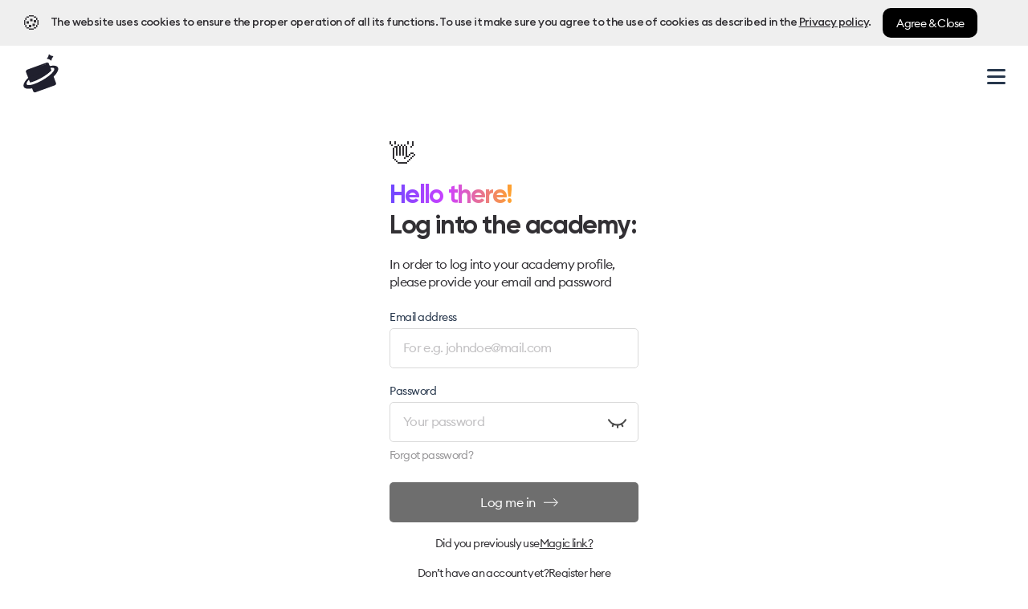

--- FILE ---
content_type: text/html; charset=utf-8
request_url: https://hype4.academy/auth/login
body_size: 6310
content:
<!DOCTYPE html><html lang="en"><head><link rel="preload" href="/_next/static/media/logo.b6977cf7.svg" as="image" fetchpriority="high"/><link rel="preload" as="image" imageSrcSet="/_next/image?url=%2F_next%2Fstatic%2Fmedia%2Fcourse3%402x.c6136dfc.png&amp;w=16&amp;q=75 16w, /_next/image?url=%2F_next%2Fstatic%2Fmedia%2Fcourse3%402x.c6136dfc.png&amp;w=32&amp;q=75 32w, /_next/image?url=%2F_next%2Fstatic%2Fmedia%2Fcourse3%402x.c6136dfc.png&amp;w=64&amp;q=75 64w, /_next/image?url=%2F_next%2Fstatic%2Fmedia%2Fcourse3%402x.c6136dfc.png&amp;w=128&amp;q=75 128w, /_next/image?url=%2F_next%2Fstatic%2Fmedia%2Fcourse3%402x.c6136dfc.png&amp;w=256&amp;q=75 256w, /_next/image?url=%2F_next%2Fstatic%2Fmedia%2Fcourse3%402x.c6136dfc.png&amp;w=320&amp;q=75 320w, /_next/image?url=%2F_next%2Fstatic%2Fmedia%2Fcourse3%402x.c6136dfc.png&amp;w=375&amp;q=75 375w, /_next/image?url=%2F_next%2Fstatic%2Fmedia%2Fcourse3%402x.c6136dfc.png&amp;w=414&amp;q=75 414w, /_next/image?url=%2F_next%2Fstatic%2Fmedia%2Fcourse3%402x.c6136dfc.png&amp;w=512&amp;q=75 512w, /_next/image?url=%2F_next%2Fstatic%2Fmedia%2Fcourse3%402x.c6136dfc.png&amp;w=630&amp;q=75 630w, /_next/image?url=%2F_next%2Fstatic%2Fmedia%2Fcourse3%402x.c6136dfc.png&amp;w=768&amp;q=75 768w, /_next/image?url=%2F_next%2Fstatic%2Fmedia%2Fcourse3%402x.c6136dfc.png&amp;w=828&amp;q=75 828w, /_next/image?url=%2F_next%2Fstatic%2Fmedia%2Fcourse3%402x.c6136dfc.png&amp;w=1024&amp;q=75 1024w, /_next/image?url=%2F_next%2Fstatic%2Fmedia%2Fcourse3%402x.c6136dfc.png&amp;w=1080&amp;q=75 1080w, /_next/image?url=%2F_next%2Fstatic%2Fmedia%2Fcourse3%402x.c6136dfc.png&amp;w=1200&amp;q=75 1200w, /_next/image?url=%2F_next%2Fstatic%2Fmedia%2Fcourse3%402x.c6136dfc.png&amp;w=1920&amp;q=75 1920w" imageSizes="128px" fetchpriority="high"/><link rel="preload" as="image" imageSrcSet="/_next/image?url=%2F_next%2Fstatic%2Fmedia%2Fcourse4%402x.e554a608.png&amp;w=16&amp;q=75 16w, /_next/image?url=%2F_next%2Fstatic%2Fmedia%2Fcourse4%402x.e554a608.png&amp;w=32&amp;q=75 32w, /_next/image?url=%2F_next%2Fstatic%2Fmedia%2Fcourse4%402x.e554a608.png&amp;w=64&amp;q=75 64w, /_next/image?url=%2F_next%2Fstatic%2Fmedia%2Fcourse4%402x.e554a608.png&amp;w=128&amp;q=75 128w, /_next/image?url=%2F_next%2Fstatic%2Fmedia%2Fcourse4%402x.e554a608.png&amp;w=256&amp;q=75 256w, /_next/image?url=%2F_next%2Fstatic%2Fmedia%2Fcourse4%402x.e554a608.png&amp;w=320&amp;q=75 320w, /_next/image?url=%2F_next%2Fstatic%2Fmedia%2Fcourse4%402x.e554a608.png&amp;w=375&amp;q=75 375w, /_next/image?url=%2F_next%2Fstatic%2Fmedia%2Fcourse4%402x.e554a608.png&amp;w=414&amp;q=75 414w, /_next/image?url=%2F_next%2Fstatic%2Fmedia%2Fcourse4%402x.e554a608.png&amp;w=512&amp;q=75 512w, /_next/image?url=%2F_next%2Fstatic%2Fmedia%2Fcourse4%402x.e554a608.png&amp;w=630&amp;q=75 630w, /_next/image?url=%2F_next%2Fstatic%2Fmedia%2Fcourse4%402x.e554a608.png&amp;w=768&amp;q=75 768w, /_next/image?url=%2F_next%2Fstatic%2Fmedia%2Fcourse4%402x.e554a608.png&amp;w=828&amp;q=75 828w, /_next/image?url=%2F_next%2Fstatic%2Fmedia%2Fcourse4%402x.e554a608.png&amp;w=1024&amp;q=75 1024w, /_next/image?url=%2F_next%2Fstatic%2Fmedia%2Fcourse4%402x.e554a608.png&amp;w=1080&amp;q=75 1080w, /_next/image?url=%2F_next%2Fstatic%2Fmedia%2Fcourse4%402x.e554a608.png&amp;w=1200&amp;q=75 1200w, /_next/image?url=%2F_next%2Fstatic%2Fmedia%2Fcourse4%402x.e554a608.png&amp;w=1920&amp;q=75 1920w" imageSizes="128px" fetchpriority="high"/><link rel="preload" as="image" imageSrcSet="/_next/image?url=%2F_next%2Fstatic%2Fmedia%2Fbook1.3f80fb23.png&amp;w=16&amp;q=75 16w, /_next/image?url=%2F_next%2Fstatic%2Fmedia%2Fbook1.3f80fb23.png&amp;w=32&amp;q=75 32w, /_next/image?url=%2F_next%2Fstatic%2Fmedia%2Fbook1.3f80fb23.png&amp;w=64&amp;q=75 64w, /_next/image?url=%2F_next%2Fstatic%2Fmedia%2Fbook1.3f80fb23.png&amp;w=128&amp;q=75 128w, /_next/image?url=%2F_next%2Fstatic%2Fmedia%2Fbook1.3f80fb23.png&amp;w=256&amp;q=75 256w, /_next/image?url=%2F_next%2Fstatic%2Fmedia%2Fbook1.3f80fb23.png&amp;w=320&amp;q=75 320w, /_next/image?url=%2F_next%2Fstatic%2Fmedia%2Fbook1.3f80fb23.png&amp;w=375&amp;q=75 375w, /_next/image?url=%2F_next%2Fstatic%2Fmedia%2Fbook1.3f80fb23.png&amp;w=414&amp;q=75 414w, /_next/image?url=%2F_next%2Fstatic%2Fmedia%2Fbook1.3f80fb23.png&amp;w=512&amp;q=75 512w, /_next/image?url=%2F_next%2Fstatic%2Fmedia%2Fbook1.3f80fb23.png&amp;w=630&amp;q=75 630w, /_next/image?url=%2F_next%2Fstatic%2Fmedia%2Fbook1.3f80fb23.png&amp;w=768&amp;q=75 768w, /_next/image?url=%2F_next%2Fstatic%2Fmedia%2Fbook1.3f80fb23.png&amp;w=828&amp;q=75 828w, /_next/image?url=%2F_next%2Fstatic%2Fmedia%2Fbook1.3f80fb23.png&amp;w=1024&amp;q=75 1024w, /_next/image?url=%2F_next%2Fstatic%2Fmedia%2Fbook1.3f80fb23.png&amp;w=1080&amp;q=75 1080w, /_next/image?url=%2F_next%2Fstatic%2Fmedia%2Fbook1.3f80fb23.png&amp;w=1200&amp;q=75 1200w, /_next/image?url=%2F_next%2Fstatic%2Fmedia%2Fbook1.3f80fb23.png&amp;w=1920&amp;q=75 1920w" imageSizes="128px" fetchpriority="high"/><link rel="preload" as="image" imageSrcSet="/_next/image?url=%2F_next%2Fstatic%2Fmedia%2Fbook2.d0b95490.png&amp;w=16&amp;q=75 16w, /_next/image?url=%2F_next%2Fstatic%2Fmedia%2Fbook2.d0b95490.png&amp;w=32&amp;q=75 32w, /_next/image?url=%2F_next%2Fstatic%2Fmedia%2Fbook2.d0b95490.png&amp;w=64&amp;q=75 64w, /_next/image?url=%2F_next%2Fstatic%2Fmedia%2Fbook2.d0b95490.png&amp;w=128&amp;q=75 128w, /_next/image?url=%2F_next%2Fstatic%2Fmedia%2Fbook2.d0b95490.png&amp;w=256&amp;q=75 256w, /_next/image?url=%2F_next%2Fstatic%2Fmedia%2Fbook2.d0b95490.png&amp;w=320&amp;q=75 320w, /_next/image?url=%2F_next%2Fstatic%2Fmedia%2Fbook2.d0b95490.png&amp;w=375&amp;q=75 375w, /_next/image?url=%2F_next%2Fstatic%2Fmedia%2Fbook2.d0b95490.png&amp;w=414&amp;q=75 414w, /_next/image?url=%2F_next%2Fstatic%2Fmedia%2Fbook2.d0b95490.png&amp;w=512&amp;q=75 512w, /_next/image?url=%2F_next%2Fstatic%2Fmedia%2Fbook2.d0b95490.png&amp;w=630&amp;q=75 630w, /_next/image?url=%2F_next%2Fstatic%2Fmedia%2Fbook2.d0b95490.png&amp;w=768&amp;q=75 768w, /_next/image?url=%2F_next%2Fstatic%2Fmedia%2Fbook2.d0b95490.png&amp;w=828&amp;q=75 828w, /_next/image?url=%2F_next%2Fstatic%2Fmedia%2Fbook2.d0b95490.png&amp;w=1024&amp;q=75 1024w, /_next/image?url=%2F_next%2Fstatic%2Fmedia%2Fbook2.d0b95490.png&amp;w=1080&amp;q=75 1080w, /_next/image?url=%2F_next%2Fstatic%2Fmedia%2Fbook2.d0b95490.png&amp;w=1200&amp;q=75 1200w, /_next/image?url=%2F_next%2Fstatic%2Fmedia%2Fbook2.d0b95490.png&amp;w=1920&amp;q=75 1920w" imageSizes="128px" fetchpriority="high"/><title>Login | SquarePlanet</title><meta charSet="UTF-8"/><meta http-equiv="Content-Type" content="text/html; charset=utf-8"/><meta name="viewport" content="width=device-width, initial-scale=1"/><meta name="description" content="Learn design and front-end coding with our articles, books, courses and videos."/><meta name="keywords" content="Squareblack, SquarePlanet, Hype4, frontend academy, design academy, ux academy, javascript academy"/><meta property="og:image" content="https://hype4.academy/hero.jpg"/><meta property="twitter:image" content="https://hype4.academy/hero.jpg"/><meta name="twitter:card" content="summary_large_image"/><meta name="twitter:site" content="@hype4academy"/><meta name="twitter:creator" content="hype4academy"/><meta name="twitter:title" content="Login | SquarePlanet"/><meta name="twitter:description" content="Learn design and front-end coding with our articles, books, courses and videos."/><meta property="og:type" content="website"/><meta property="og:site_name" content="SquarePlanet"/><meta property="og:url" content="https://hype4.academy/"/><meta property="og:title" content="Login | SquarePlanet"/><meta property="og:description" content="Learn design and front-end coding with our articles, books, courses and videos."/><meta property="article:author" content="https://twitter.com/hype4academy"/><meta property="article:publisher" content="https://twitter.com/hype4academy"/><link rel="apple-touch-icon" sizes="57x57" href="/favicon/apple-icon-57x57.png"/><link rel="apple-touch-icon" sizes="60x60" href="/favicon/apple-icon-60x60.png"/><link rel="apple-touch-icon" sizes="72x72" href="/favicon/apple-icon-72x72.png"/><link rel="apple-touch-icon" sizes="76x76" href="/favicon/apple-icon-76x76.png"/><link rel="apple-touch-icon" sizes="114x114" href="/favicon/apple-icon-114x114.png"/><link rel="apple-touch-icon" sizes="120x120" href="/favicon/apple-icon-120x120.png"/><link rel="apple-touch-icon" sizes="144x144" href="/favicon/apple-icon-144x144.png"/><link rel="apple-touch-icon" sizes="152x152" href="/favicon/apple-icon-152x152.png"/><link rel="apple-touch-icon" sizes="180x180" href="/favicon/apple-icon-180x180.png"/><link rel="icon" type="image/png" sizes="192x192" href="/favicon/android-icon-192x192.png"/><link rel="icon" type="image/png" sizes="32x32" href="/favicon/favicon-32x32.png"/><link rel="icon" type="image/png" sizes="96x96" href="/favicon/favicon-96x96.png"/><link rel="icon" type="image/png" sizes="16x16" href="/favicon/favicon-16x16.png"/><link rel="icon" type="image/png" sizes="16x16" href="/favicon/favicon.ico"/><link rel="manifest" href="/favicon/manifest.json"/><meta name="msapplication-TileColor" content="#ffffff"/><meta name="msapplication-TileImage" content="/favicon/ms-icon-144x144.png"/><meta name="theme-color" content="#ffffff"/><script src="https://analytics.ahrefs.com/analytics.js" data-key="1Tq7QcEwJTWkK9xGI9UFoQ" defer=""></script><script async="" src="https://www.googletagmanager.com/gtag/js?id=AW-11179570373"></script><script>
            window.dataLayer = window.dataLayer || [];
            function gtag(){dataLayer.push(arguments);}
            gtag('js', new Date());
            gtag('config', 'AW-11179570373');
          </script><link rel="preconnect" href="https://img2.storyblok.com/"/><link rel="dns-prefetch" href="https://img2.storyblok.com/"/><meta name="next-head-count" content="48"/><script>
                (function(h,o,t,j,a,r){
                    h.hj=h.hj||function(){(h.hj.q=h.hj.q||[]).push(arguments)};
                    h._hjSettings={hjid:4964805, hjsv:6};
                    a=o.getElementsByTagName('head')[0];
                    r=o.createElement('script');r.async=1;
                    r.src=t+h._hjSettings.hjid+j+h._hjSettings.hjsv;
                    a.appendChild(r);
                })(window,document,'https://static.hotjar.com/c/hotjar-','.js?sv=');
              </script><link rel="preconnect" href="https://fonts.gstatic.com" crossorigin /><link data-next-font="" rel="preconnect" href="/" crossorigin="anonymous"/><link rel="preload" href="/_next/static/css/0720856949615dae.css" as="style"/><link rel="stylesheet" href="/_next/static/css/0720856949615dae.css" data-n-g=""/><link rel="preload" href="/_next/static/css/1ceedcffa7e9eca7.css" as="style"/><link rel="stylesheet" href="/_next/static/css/1ceedcffa7e9eca7.css" data-n-p=""/><noscript data-n-css=""></noscript><script defer="" nomodule="" src="/_next/static/chunks/polyfills-42372ed130431b0a.js"></script><script src="/_next/static/chunks/webpack-569d8110ba2dec6d.js" defer=""></script><script src="/_next/static/chunks/framework-88f2b98ffb47976f.js" defer=""></script><script src="/_next/static/chunks/main-731ecb3eb8b3376a.js" defer=""></script><script src="/_next/static/chunks/pages/_app-81a83abe0c08e7e2.js" defer=""></script><script src="/_next/static/chunks/2758-6fd07d219988ddc3.js" defer=""></script><script src="/_next/static/chunks/pages/auth/login-1bf26bcb0e4eab13.js" defer=""></script><script src="/_next/static/QiwVoTY9mTQforQQaNeLG/_buildManifest.js" defer=""></script><script src="/_next/static/QiwVoTY9mTQforQQaNeLG/_ssgManifest.js" defer=""></script><style data-href="https://fonts.googleapis.com/css2?family=Source+Serif+Pro:wght@400;700&display=swap">@font-face{font-family:'Source Serif Pro';font-style:normal;font-weight:400;font-display:swap;src:url(https://fonts.gstatic.com/s/sourceserifpro/v18/neIQzD-0qpwxpaWvjeD0X88SAOeaiXA.woff) format('woff')}@font-face{font-family:'Source Serif Pro';font-style:normal;font-weight:700;font-display:swap;src:url(https://fonts.gstatic.com/s/sourceserifpro/v18/neIXzD-0qpwxpaWvjeD0X88SAOeasc8bhSg.woff) format('woff')}@font-face{font-family:'Source Serif Pro';font-style:normal;font-weight:400;font-display:swap;src:url(https://fonts.gstatic.com/s/sourceserifpro/v18/neIQzD-0qpwxpaWvjeD0X88SAOeauXk-oAGIyY0Wfw.woff2) format('woff2');unicode-range:U+0460-052F,U+1C80-1C8A,U+20B4,U+2DE0-2DFF,U+A640-A69F,U+FE2E-FE2F}@font-face{font-family:'Source Serif Pro';font-style:normal;font-weight:400;font-display:swap;src:url(https://fonts.gstatic.com/s/sourceserifpro/v18/neIQzD-0qpwxpaWvjeD0X88SAOeauXA-oAGIyY0Wfw.woff2) format('woff2');unicode-range:U+0301,U+0400-045F,U+0490-0491,U+04B0-04B1,U+2116}@font-face{font-family:'Source Serif Pro';font-style:normal;font-weight:400;font-display:swap;src:url(https://fonts.gstatic.com/s/sourceserifpro/v18/neIQzD-0qpwxpaWvjeD0X88SAOeauXc-oAGIyY0Wfw.woff2) format('woff2');unicode-range:U+0370-0377,U+037A-037F,U+0384-038A,U+038C,U+038E-03A1,U+03A3-03FF}@font-face{font-family:'Source Serif Pro';font-style:normal;font-weight:400;font-display:swap;src:url(https://fonts.gstatic.com/s/sourceserifpro/v18/neIQzD-0qpwxpaWvjeD0X88SAOeauXs-oAGIyY0Wfw.woff2) format('woff2');unicode-range:U+0102-0103,U+0110-0111,U+0128-0129,U+0168-0169,U+01A0-01A1,U+01AF-01B0,U+0300-0301,U+0303-0304,U+0308-0309,U+0323,U+0329,U+1EA0-1EF9,U+20AB}@font-face{font-family:'Source Serif Pro';font-style:normal;font-weight:400;font-display:swap;src:url(https://fonts.gstatic.com/s/sourceserifpro/v18/neIQzD-0qpwxpaWvjeD0X88SAOeauXo-oAGIyY0Wfw.woff2) format('woff2');unicode-range:U+0100-02BA,U+02BD-02C5,U+02C7-02CC,U+02CE-02D7,U+02DD-02FF,U+0304,U+0308,U+0329,U+1D00-1DBF,U+1E00-1E9F,U+1EF2-1EFF,U+2020,U+20A0-20AB,U+20AD-20C0,U+2113,U+2C60-2C7F,U+A720-A7FF}@font-face{font-family:'Source Serif Pro';font-style:normal;font-weight:400;font-display:swap;src:url(https://fonts.gstatic.com/s/sourceserifpro/v18/neIQzD-0qpwxpaWvjeD0X88SAOeauXQ-oAGIyY0.woff2) format('woff2');unicode-range:U+0000-00FF,U+0131,U+0152-0153,U+02BB-02BC,U+02C6,U+02DA,U+02DC,U+0304,U+0308,U+0329,U+2000-206F,U+20AC,U+2122,U+2191,U+2193,U+2212,U+2215,U+FEFF,U+FFFD}@font-face{font-family:'Source Serif Pro';font-style:normal;font-weight:700;font-display:swap;src:url(https://fonts.gstatic.com/s/sourceserifpro/v18/neIXzD-0qpwxpaWvjeD0X88SAOeasc8btSGqxKcsdrOPbQ.woff2) format('woff2');unicode-range:U+0460-052F,U+1C80-1C8A,U+20B4,U+2DE0-2DFF,U+A640-A69F,U+FE2E-FE2F}@font-face{font-family:'Source Serif Pro';font-style:normal;font-weight:700;font-display:swap;src:url(https://fonts.gstatic.com/s/sourceserifpro/v18/neIXzD-0qpwxpaWvjeD0X88SAOeasc8btSiqxKcsdrOPbQ.woff2) format('woff2');unicode-range:U+0301,U+0400-045F,U+0490-0491,U+04B0-04B1,U+2116}@font-face{font-family:'Source Serif Pro';font-style:normal;font-weight:700;font-display:swap;src:url(https://fonts.gstatic.com/s/sourceserifpro/v18/neIXzD-0qpwxpaWvjeD0X88SAOeasc8btS-qxKcsdrOPbQ.woff2) format('woff2');unicode-range:U+0370-0377,U+037A-037F,U+0384-038A,U+038C,U+038E-03A1,U+03A3-03FF}@font-face{font-family:'Source Serif Pro';font-style:normal;font-weight:700;font-display:swap;src:url(https://fonts.gstatic.com/s/sourceserifpro/v18/neIXzD-0qpwxpaWvjeD0X88SAOeasc8btSOqxKcsdrOPbQ.woff2) format('woff2');unicode-range:U+0102-0103,U+0110-0111,U+0128-0129,U+0168-0169,U+01A0-01A1,U+01AF-01B0,U+0300-0301,U+0303-0304,U+0308-0309,U+0323,U+0329,U+1EA0-1EF9,U+20AB}@font-face{font-family:'Source Serif Pro';font-style:normal;font-weight:700;font-display:swap;src:url(https://fonts.gstatic.com/s/sourceserifpro/v18/neIXzD-0qpwxpaWvjeD0X88SAOeasc8btSKqxKcsdrOPbQ.woff2) format('woff2');unicode-range:U+0100-02BA,U+02BD-02C5,U+02C7-02CC,U+02CE-02D7,U+02DD-02FF,U+0304,U+0308,U+0329,U+1D00-1DBF,U+1E00-1E9F,U+1EF2-1EFF,U+2020,U+20A0-20AB,U+20AD-20C0,U+2113,U+2C60-2C7F,U+A720-A7FF}@font-face{font-family:'Source Serif Pro';font-style:normal;font-weight:700;font-display:swap;src:url(https://fonts.gstatic.com/s/sourceserifpro/v18/neIXzD-0qpwxpaWvjeD0X88SAOeasc8btSyqxKcsdrM.woff2) format('woff2');unicode-range:U+0000-00FF,U+0131,U+0152-0153,U+02BB-02BC,U+02C6,U+02DA,U+02DC,U+0304,U+0308,U+0329,U+2000-206F,U+20AC,U+2122,U+2191,U+2193,U+2212,U+2215,U+FEFF,U+FFFD}</style></head><body><div id="__next"><style>
      #nprogress {
        pointer-events: none;
      }
      #nprogress .bar {
        background: #4385F9;
        position: fixed;
        z-index: 10000;
        top: 0;
        left: 0;
        width: 100%;
        height: 5px;
      }
      #nprogress .peg {
        display: block;
        position: absolute;
        right: 0px;
        width: 100px;
        height: 100%;
        box-shadow: 0 0 10px #4385F9, 0 0 5px #4385F9;
        opacity: 1;
        -webkit-transform: rotate(3deg) translate(0px, -4px);
        -ms-transform: rotate(3deg) translate(0px, -4px);
        transform: rotate(3deg) translate(0px, -4px);
      }
      #nprogress .spinner {
        display: nonen;
      }
      #nprogress .spinner-icon {
        display: none;
      }
      .nprogress-custom-parent {
        overflow: hidden;
        position: relative;
      }
      .nprogress-custom-parent #nprogress .spinner,
      .nprogress-custom-parent #nprogress .bar {
        position: absolute;
      }
      @-webkit-keyframes nprogress-spinner {
        0% {
          -webkit-transform: rotate(0deg);
        }
        100% {
          -webkit-transform: rotate(360deg);
        }
      }
      @keyframes nprogress-spinner {
        0% {
          transform: rotate(0deg);
        }
        100% {
          transform: rotate(360deg);
        }
      }
    </style><div class="layout_pageContainer__iATZp"><div class="navigation_cookieContainer__kT2Jc"></div><div class="false"></div><div class="navigation_navigationWrapper__8uQKS     navigation_whiteNav__CrHEk
        }"><nav class="navigation_navContainer__rRoVf "><div class="navigation_mobileNavigationTop__3GCm5 "><div class="navigation_logoContainer__jjLJ8"><a class="navigation_logo__ITRWD" href="/"><img alt="SquarePlanet Academy" fetchpriority="high" width="45" height="35" decoding="async" data-nimg="1" style="color:transparent;width:100%;height:auto" src="/_next/static/media/logo.b6977cf7.svg"/></a></div><div class="navigation_hamburgerWrapper__Q2XSE " data-test-id="nav-hamburger-btn"><div class="navigation_hamburger__q5Qvx"></div></div></div><div class="navigation_navigation__vpuvv"><div class="navigation_linksContainer__bbAS3"><a class="navigation_navItem__M3A3y" href="/designs"><span class="navigation_navItemText__Og41z">Designs</span></a><a class="navigation_navItem__M3A3y" href="/challenges"><span class="navigation_navItemText__Og41z">Challenges</span></a><a class="navigation_navItem__M3A3y navigation_navItemNews__whHq0" href="/learn"><span class="navigation_navItemText__Og41z">Learn</span></a><div class="dropdown_navDropdown__hBa0Z"><a class="dropdown_navItem__1TZTM" href="/books-and-courses"><span class="dropdown_navItemText__kxTb0">Books &amp; Courses</span><span class="dropdown_arrowDown__t0K7R "><img src="/_next/static/media/chevron.1a27a728.svg" alt="Arrow" role="dropdown" width="13" height="13"/></span></a><div class="dropdown_dropdownWrapper__5nYd6  "><div class="dropdown_dropdownContainer__eNpra"><a class="dropdown_leftPartial__6pKxd" href="https://hype4academy.gumroad.com/l/portfoliobundle"><div class="dropdown_booksContainer__vYcrW"><div class="dropdown_bookLeft__N3VX5"><img alt="UI Case Study" fetchpriority="high" width="956" height="1360" decoding="async" data-nimg="1" style="color:transparent;width:100%;height:auto" sizes="128px" srcSet="/_next/image?url=%2F_next%2Fstatic%2Fmedia%2Fcourse3%402x.c6136dfc.png&amp;w=16&amp;q=75 16w, /_next/image?url=%2F_next%2Fstatic%2Fmedia%2Fcourse3%402x.c6136dfc.png&amp;w=32&amp;q=75 32w, /_next/image?url=%2F_next%2Fstatic%2Fmedia%2Fcourse3%402x.c6136dfc.png&amp;w=64&amp;q=75 64w, /_next/image?url=%2F_next%2Fstatic%2Fmedia%2Fcourse3%402x.c6136dfc.png&amp;w=128&amp;q=75 128w, /_next/image?url=%2F_next%2Fstatic%2Fmedia%2Fcourse3%402x.c6136dfc.png&amp;w=256&amp;q=75 256w, /_next/image?url=%2F_next%2Fstatic%2Fmedia%2Fcourse3%402x.c6136dfc.png&amp;w=320&amp;q=75 320w, /_next/image?url=%2F_next%2Fstatic%2Fmedia%2Fcourse3%402x.c6136dfc.png&amp;w=375&amp;q=75 375w, /_next/image?url=%2F_next%2Fstatic%2Fmedia%2Fcourse3%402x.c6136dfc.png&amp;w=414&amp;q=75 414w, /_next/image?url=%2F_next%2Fstatic%2Fmedia%2Fcourse3%402x.c6136dfc.png&amp;w=512&amp;q=75 512w, /_next/image?url=%2F_next%2Fstatic%2Fmedia%2Fcourse3%402x.c6136dfc.png&amp;w=630&amp;q=75 630w, /_next/image?url=%2F_next%2Fstatic%2Fmedia%2Fcourse3%402x.c6136dfc.png&amp;w=768&amp;q=75 768w, /_next/image?url=%2F_next%2Fstatic%2Fmedia%2Fcourse3%402x.c6136dfc.png&amp;w=828&amp;q=75 828w, /_next/image?url=%2F_next%2Fstatic%2Fmedia%2Fcourse3%402x.c6136dfc.png&amp;w=1024&amp;q=75 1024w, /_next/image?url=%2F_next%2Fstatic%2Fmedia%2Fcourse3%402x.c6136dfc.png&amp;w=1080&amp;q=75 1080w, /_next/image?url=%2F_next%2Fstatic%2Fmedia%2Fcourse3%402x.c6136dfc.png&amp;w=1200&amp;q=75 1200w, /_next/image?url=%2F_next%2Fstatic%2Fmedia%2Fcourse3%402x.c6136dfc.png&amp;w=1920&amp;q=75 1920w" src="/_next/image?url=%2F_next%2Fstatic%2Fmedia%2Fcourse3%402x.c6136dfc.png&amp;w=1920&amp;q=75"/></div><div class="dropdown_bookRight__Ihxzv"><img alt="Present your work" fetchpriority="high" width="956" height="1360" decoding="async" data-nimg="1" style="color:transparent;width:100%;height:auto" sizes="128px" srcSet="/_next/image?url=%2F_next%2Fstatic%2Fmedia%2Fcourse4%402x.e554a608.png&amp;w=16&amp;q=75 16w, /_next/image?url=%2F_next%2Fstatic%2Fmedia%2Fcourse4%402x.e554a608.png&amp;w=32&amp;q=75 32w, /_next/image?url=%2F_next%2Fstatic%2Fmedia%2Fcourse4%402x.e554a608.png&amp;w=64&amp;q=75 64w, /_next/image?url=%2F_next%2Fstatic%2Fmedia%2Fcourse4%402x.e554a608.png&amp;w=128&amp;q=75 128w, /_next/image?url=%2F_next%2Fstatic%2Fmedia%2Fcourse4%402x.e554a608.png&amp;w=256&amp;q=75 256w, /_next/image?url=%2F_next%2Fstatic%2Fmedia%2Fcourse4%402x.e554a608.png&amp;w=320&amp;q=75 320w, /_next/image?url=%2F_next%2Fstatic%2Fmedia%2Fcourse4%402x.e554a608.png&amp;w=375&amp;q=75 375w, /_next/image?url=%2F_next%2Fstatic%2Fmedia%2Fcourse4%402x.e554a608.png&amp;w=414&amp;q=75 414w, /_next/image?url=%2F_next%2Fstatic%2Fmedia%2Fcourse4%402x.e554a608.png&amp;w=512&amp;q=75 512w, /_next/image?url=%2F_next%2Fstatic%2Fmedia%2Fcourse4%402x.e554a608.png&amp;w=630&amp;q=75 630w, /_next/image?url=%2F_next%2Fstatic%2Fmedia%2Fcourse4%402x.e554a608.png&amp;w=768&amp;q=75 768w, /_next/image?url=%2F_next%2Fstatic%2Fmedia%2Fcourse4%402x.e554a608.png&amp;w=828&amp;q=75 828w, /_next/image?url=%2F_next%2Fstatic%2Fmedia%2Fcourse4%402x.e554a608.png&amp;w=1024&amp;q=75 1024w, /_next/image?url=%2F_next%2Fstatic%2Fmedia%2Fcourse4%402x.e554a608.png&amp;w=1080&amp;q=75 1080w, /_next/image?url=%2F_next%2Fstatic%2Fmedia%2Fcourse4%402x.e554a608.png&amp;w=1200&amp;q=75 1200w, /_next/image?url=%2F_next%2Fstatic%2Fmedia%2Fcourse4%402x.e554a608.png&amp;w=1920&amp;q=75 1920w" src="/_next/image?url=%2F_next%2Fstatic%2Fmedia%2Fcourse4%402x.e554a608.png&amp;w=1920&amp;q=75"/></div></div><div class="dropdown_leftTextContainer__J_es6"><h4 class="dropdown_subHeader__6aMB4 dropdown_leftSubHeader__qu0Oq">OUR BESTSELLING COURSE</h4><h3 class="dropdown_bigHeader__mVynE dropdown_leftBigHeader__GSyUZ">Learn how to create a portfolio that will land you a design job</h3><p class="dropdown_paragraph__CEjDG">Our two-piece course already helped many designers upgrade their portfolios and get their first design job</p></div></a><div class="dropdown_middlePartial__yxXd9"><a class="dropdown_verticalPartial__aX92e" href="https://hype4academy.gumroad.com/l/uibook"><div class="dropdown_bookContainer__kuDS3"><div class="dropdown_middleBook__ayjuu"><img alt="Present your work" fetchpriority="high" width="1434" height="2040" decoding="async" data-nimg="1" style="color:transparent;width:100%;height:auto" sizes="128px" srcSet="/_next/image?url=%2F_next%2Fstatic%2Fmedia%2Fbook1.3f80fb23.png&amp;w=16&amp;q=75 16w, /_next/image?url=%2F_next%2Fstatic%2Fmedia%2Fbook1.3f80fb23.png&amp;w=32&amp;q=75 32w, /_next/image?url=%2F_next%2Fstatic%2Fmedia%2Fbook1.3f80fb23.png&amp;w=64&amp;q=75 64w, /_next/image?url=%2F_next%2Fstatic%2Fmedia%2Fbook1.3f80fb23.png&amp;w=128&amp;q=75 128w, /_next/image?url=%2F_next%2Fstatic%2Fmedia%2Fbook1.3f80fb23.png&amp;w=256&amp;q=75 256w, /_next/image?url=%2F_next%2Fstatic%2Fmedia%2Fbook1.3f80fb23.png&amp;w=320&amp;q=75 320w, /_next/image?url=%2F_next%2Fstatic%2Fmedia%2Fbook1.3f80fb23.png&amp;w=375&amp;q=75 375w, /_next/image?url=%2F_next%2Fstatic%2Fmedia%2Fbook1.3f80fb23.png&amp;w=414&amp;q=75 414w, /_next/image?url=%2F_next%2Fstatic%2Fmedia%2Fbook1.3f80fb23.png&amp;w=512&amp;q=75 512w, /_next/image?url=%2F_next%2Fstatic%2Fmedia%2Fbook1.3f80fb23.png&amp;w=630&amp;q=75 630w, /_next/image?url=%2F_next%2Fstatic%2Fmedia%2Fbook1.3f80fb23.png&amp;w=768&amp;q=75 768w, /_next/image?url=%2F_next%2Fstatic%2Fmedia%2Fbook1.3f80fb23.png&amp;w=828&amp;q=75 828w, /_next/image?url=%2F_next%2Fstatic%2Fmedia%2Fbook1.3f80fb23.png&amp;w=1024&amp;q=75 1024w, /_next/image?url=%2F_next%2Fstatic%2Fmedia%2Fbook1.3f80fb23.png&amp;w=1080&amp;q=75 1080w, /_next/image?url=%2F_next%2Fstatic%2Fmedia%2Fbook1.3f80fb23.png&amp;w=1200&amp;q=75 1200w, /_next/image?url=%2F_next%2Fstatic%2Fmedia%2Fbook1.3f80fb23.png&amp;w=1920&amp;q=75 1920w" src="/_next/image?url=%2F_next%2Fstatic%2Fmedia%2Fbook1.3f80fb23.png&amp;w=1920&amp;q=75"/></div></div><div class="dropdown_middlePartialText__SP4oN"><h4 class="dropdown_subHeader__6aMB4 dropdown_middleSubHeader__mKkFG">UNIVERSITY ACCLAIMED</h4><h3 class="dropdown_smallHeader__Ws7zy">The most comprehensive book about UI Design</h3></div></a><a class="dropdown_verticalPartial__aX92e" href="https://gum.co/guidetoux"><div class="dropdown_bookContainer__kuDS3"><div class="dropdown_middleBook__ayjuu"><img alt="Present your work" fetchpriority="high" width="1434" height="2040" decoding="async" data-nimg="1" style="color:transparent;width:100%;height:auto" sizes="128px" srcSet="/_next/image?url=%2F_next%2Fstatic%2Fmedia%2Fbook2.d0b95490.png&amp;w=16&amp;q=75 16w, /_next/image?url=%2F_next%2Fstatic%2Fmedia%2Fbook2.d0b95490.png&amp;w=32&amp;q=75 32w, /_next/image?url=%2F_next%2Fstatic%2Fmedia%2Fbook2.d0b95490.png&amp;w=64&amp;q=75 64w, /_next/image?url=%2F_next%2Fstatic%2Fmedia%2Fbook2.d0b95490.png&amp;w=128&amp;q=75 128w, /_next/image?url=%2F_next%2Fstatic%2Fmedia%2Fbook2.d0b95490.png&amp;w=256&amp;q=75 256w, /_next/image?url=%2F_next%2Fstatic%2Fmedia%2Fbook2.d0b95490.png&amp;w=320&amp;q=75 320w, /_next/image?url=%2F_next%2Fstatic%2Fmedia%2Fbook2.d0b95490.png&amp;w=375&amp;q=75 375w, /_next/image?url=%2F_next%2Fstatic%2Fmedia%2Fbook2.d0b95490.png&amp;w=414&amp;q=75 414w, /_next/image?url=%2F_next%2Fstatic%2Fmedia%2Fbook2.d0b95490.png&amp;w=512&amp;q=75 512w, /_next/image?url=%2F_next%2Fstatic%2Fmedia%2Fbook2.d0b95490.png&amp;w=630&amp;q=75 630w, /_next/image?url=%2F_next%2Fstatic%2Fmedia%2Fbook2.d0b95490.png&amp;w=768&amp;q=75 768w, /_next/image?url=%2F_next%2Fstatic%2Fmedia%2Fbook2.d0b95490.png&amp;w=828&amp;q=75 828w, /_next/image?url=%2F_next%2Fstatic%2Fmedia%2Fbook2.d0b95490.png&amp;w=1024&amp;q=75 1024w, /_next/image?url=%2F_next%2Fstatic%2Fmedia%2Fbook2.d0b95490.png&amp;w=1080&amp;q=75 1080w, /_next/image?url=%2F_next%2Fstatic%2Fmedia%2Fbook2.d0b95490.png&amp;w=1200&amp;q=75 1200w, /_next/image?url=%2F_next%2Fstatic%2Fmedia%2Fbook2.d0b95490.png&amp;w=1920&amp;q=75 1920w" src="/_next/image?url=%2F_next%2Fstatic%2Fmedia%2Fbook2.d0b95490.png&amp;w=1920&amp;q=75"/></div></div><div class="dropdown_middlePartialText__SP4oN"><h4 class="dropdown_subHeader__6aMB4 dropdown_middleSubHeader__mKkFG">UX FINALLY MADE EASY</h4><h3 class="dropdown_smallHeader__Ws7zy">Learn UX in the easiest &amp; understandable way</h3></div></a></div><div class="dropdown_rightPartial__PTGFw"><div class="dropdown_rightPartialTop__dtjSG"><h4 class="dropdown_subHeader__6aMB4">OTHER COURSES &amp; BOOKS</h4><a class="dropdown_listLink__Lf_BP" href="/books-and-courses">SEE FULL LIST</a></div><ul class="dropdown_booksList__lonAt"><li><a class="dropdown_listItem__VSmwc" href="/video-courses/boring-ui-course"><span>Boring UI Course: Advanced skills</span></a></li><li><a class="dropdown_listItem__VSmwc" href="/video-courses/mobile-ui-1"><span>Design Mobile Apps: Basics</span></a></li><li><a class="dropdown_listItem__VSmwc" href="/video-courses/mobile-ui-2"><span>Design Mobile Apps: Go High Fidelity</span></a></li><li><a class="dropdown_listItem__VSmwc" href="/video-courses/master-freelancing"><span>How to Master Freelancing</span></a></li><li><a class="dropdown_listItem__VSmwc" href="/video-courses/web-design-course"><span>Web Design Course: Dashboards</span></a></li><li><a class="dropdown_listItem__VSmwc" href="/video-courses/web-design-course-2-landing-pages"><span>Web Design Course: Landing Pages</span></a></li></ul></div></div></div></div><a class="navigation_navItem__M3A3y" href="/plans"><span class="navigation_navItemText__Og41z">Become a PRO 👑</span></a><a class="navigation_navItem__M3A3y" href="/faq"><span class="navigation_navItemText__Og41z">FAQ</span></a></div><div class="navigation_buttonsContainer__KCjEN"><div class="navigation_nonAuthenticatedContainer__XJPqS"><div class="navigation_registerButton__z8Rs6">Join us</div><div class="navigation_loginButton__6PIaI">Log in</div></div></div></div><div class="navigation_mobileNavigationOverlay__ljPd6  "><div class="navigation_mobileNavigation__Wj_qb " style="padding-top:80px"><div class="navigation_linksContainer__bbAS3"><a class="navigation_navItem__M3A3y" href="/designs"><span class="navigation_navItemText__Og41z">Designs</span></a><a class="navigation_navItem__M3A3y" href="/challenges"><span class="navigation_navItemText__Og41z">Challenges</span></a><a class="navigation_navItem__M3A3y" href="/learn"><span class="navigation_navItemText__Og41z">Learn</span></a><a class="navigation_navItem__M3A3y" href="/books-and-courses"><span class="navigation_navItemText__Og41z">Books &amp; courses</span></a><a class="navigation_navItem__M3A3y" href="/plans"><span class="navigation_navItemText__Og41z">Become a PRO 👑</span></a><a class="navigation_navItem__M3A3y" href="/faq"><span class="navigation_navItemText__Og41z">FAQ</span></a></div><div class="navigation_buttonsContainer__KCjEN"><div class="navigation_button__scN2m navigation_loginButton__6PIaI  " data-test-id="nav-login-btn">Sign up or Log in</div></div></div></div></nav></div><div class="drawer_drawerContainer__4sMc7 "><div class="drawer_drawerBlur___B53a"></div><div class="drawer_drawer__Bo5go"><div class="drawer_container__zY8O7"><div class="drawer_topContainer__BRUvi"><div><img src="/_next/static/media/x.9482ef4c.svg" alt="close menu button" role="presentation"/></div></div><div class="auth_card__gtllz auth_loginCard__5qQEc"><span class="auth_hand__mYYDQ">👋</span><h2 class="auth_title__1Tfca"><span class="auth_gradientText__cKPJK">Hello there!</span><br/>Log into the academy:</h2><p class="auth_description__UssL8">In order to log into your academy profile, please provide your email and password</p><form><div><div class="inputText_inputContainer__pKBDU "><label for="email" class="inputText_inputLabel__BJHkF">Email address</label><input type="text" placeholder="For e.g. johndoe@mail.com" class="inputText_input__us_4H" id="email" name="email" autoComplete="email" data-test-id="email-input" value=""/><span class="inputText_errorMessage__mZ47A  " data-test-id="input-error-message"></span></div></div><div class="auth_nextInput__jAEBV"><div class="inputText_inputContainer__pKBDU "><label for="password" class="inputText_inputLabel__BJHkF">Password</label><input type="password" placeholder="Your password" class="inputText_input__us_4H" id="password" name="password" autoComplete="password" data-test-id="password-input" value=""/><img alt="Eye Icon" role="presentation" src="/_next/static/media/eyeInput2.ac10323b.svg" width="23" height="14" class="inputText_eye__QWOvp"/><span class="inputText_errorMessage__mZ47A  inputText_extensionLink__OHKA_" data-test-id="input-error-message"></span><div class="inputText_forgotPassword__o7LQy">Forgot password?</div></div></div><button type="submit" class="auth_submitBtn__PdwVi" disabled="" data-test-id="submit-btn">Log me in<span class="auth_arrow__HcdiD"><img src="/_next/static/media/arrow_right.83486bdc.svg" alt="Arrow" role="presentation" width="17" height="20" class="auth_arrowWhite__xuDx6"/><img src="/_next/static/media/arrow_right_green.e756636b.svg" alt="Arrow" role="presentation" width="17" height="20" class="auth_arrowGreen__Zxm2s"/></span></button><div class="auth_registerContainer__esS2L"><p class="auth_registerText__OfSCJ">Did you previously use </p><div class="auth_link__Z_wxj">Magic link?</div></div><div class="auth_registerContainer__esS2L"><p class="auth_registerText__OfSCJ">Don’t have an account yet?</p><div class="auth_link__Z_wxj">Register here</div></div></form></div></div></div></div><div class="layout_layoutWrapper__2FT9b"><div class="authContainer"><div class="auth_card__gtllz auth_loginCard__5qQEc"><span class="auth_hand__mYYDQ">👋</span><h2 class="auth_title__1Tfca"><span class="auth_gradientText__cKPJK">Hello there!</span><br/>Log into the academy:</h2><p class="auth_description__UssL8">In order to log into your academy profile, please provide your email and password</p><form><div><div class="inputText_inputContainer__pKBDU "><label for="email" class="inputText_inputLabel__BJHkF">Email address</label><input type="text" placeholder="For e.g. johndoe@mail.com" class="inputText_input__us_4H" id="email" name="email" autoComplete="email" data-test-id="email-input" value=""/><span class="inputText_errorMessage__mZ47A  " data-test-id="input-error-message"></span></div></div><div class="auth_nextInput__jAEBV"><div class="inputText_inputContainer__pKBDU "><label for="password" class="inputText_inputLabel__BJHkF">Password</label><input type="password" placeholder="Your password" class="inputText_input__us_4H" id="password" name="password" autoComplete="password" data-test-id="password-input" value=""/><img alt="Eye Icon" role="presentation" src="/_next/static/media/eyeInput2.ac10323b.svg" width="23" height="14" class="inputText_eye__QWOvp"/><span class="inputText_errorMessage__mZ47A  inputText_extensionLink__OHKA_" data-test-id="input-error-message"></span><div class="inputText_forgotPassword__o7LQy">Forgot password?</div></div></div><button type="submit" class="auth_submitBtn__PdwVi" disabled="" data-test-id="submit-btn">Log me in<span class="auth_arrow__HcdiD"><img src="/_next/static/media/arrow_right.83486bdc.svg" alt="Arrow" role="presentation" width="17" height="20" class="auth_arrowWhite__xuDx6"/><img src="/_next/static/media/arrow_right_green.e756636b.svg" alt="Arrow" role="presentation" width="17" height="20" class="auth_arrowGreen__Zxm2s"/></span></button><div class="auth_registerContainer__esS2L"><p class="auth_registerText__OfSCJ">Did you previously use </p><div class="auth_link__Z_wxj">Magic link?</div></div><div class="auth_registerContainer__esS2L"><p class="auth_registerText__OfSCJ">Don’t have an account yet?</p><div class="auth_link__Z_wxj">Register here</div></div></form></div></div></div><footer class="footer_wrapper__2_jaB"><div class="footer_container__NjEK7"><div class="footer_column__M9Dlr"><h4>Books</h4><a href="https://gum.co/guidetoux">No BS Guide to UX</a><a href="https://hype4academy.gumroad.com/l/uibook">Designing User Interfaces</a><a href="https://gum.co/guidetoui">Ducking designer guide to UI</a><a href="https://gum.co/IaceA">UI Design Styles</a></div><div class="footer_column__M9Dlr"><h4>Courses</h4><a href="/video-courses/mobile-ui-1">Mobile App UI 1</a><a href="/video-courses/web-design-course-2-landing-pages">Web Design - Landing Pages</a><a href="/video-courses/web-design-course">Web Design - Web Apps</a><a href="/video-courses/boring-ui-course">The Boring UI Course</a><a class="footer_underline__rlH0Z" href="/video-courses">See all</a></div><div class="footer_column__M9Dlr"><h4>Challenges</h4><div class="footer_divLink__s7KKp">Daily UI - 90 days</div><div class="footer_divLink__s7KKp">Graphic Design</div><div class="footer_divLink__s7KKp">Information Architecture</div><div class="footer_divLink__s7KKp">Icon design</div></div><div class="footer_column__M9Dlr"><h4>SquarePlanet</h4><a href="/terms-and-conditions">Terms &amp; Privacy</a><a href="/refunds">Refund Policy</a><a href="/faq">FAQ</a><a href="/partners">Partners</a></div></div><div class="footer_bottomContainer__pCMmB">Designed by<!-- --> <a target="_blank" href="https://squareblack.com">▧ Squareblack</a> <!-- -->&amp;<!-- --> <a target="_blank" href="https://three.design">▲ Three</a></div></footer></div><div class="Toastify"></div></div><script id="__NEXT_DATA__" type="application/json">{"props":{"pageProps":{},"__N_SSP":true},"page":"/auth/login","query":{},"buildId":"QiwVoTY9mTQforQQaNeLG","isFallback":false,"isExperimentalCompile":false,"gssp":true,"scriptLoader":[]}</script></body><script src="https://unpkg.com/aos@2.3.1/dist/aos.js"></script></html></body></html>

--- FILE ---
content_type: text/css; charset=utf-8
request_url: https://hype4.academy/_next/static/css/0720856949615dae.css
body_size: 15618
content:
.mainFeed_mainFeed__4IMdl{width:100%;padding:32px 44px}@media(max-width:1023px){.mainFeed_mainFeed__4IMdl{padding:20px 0}}.mainFeed_tabs__WebDJ{width:100%;padding:15px 0 0 44px;display:flex;justify-content:space-between;min-height:65px;max-height:65px;max-width:248px;align-items:center}@media(max-width:1023px){.mainFeed_tabs__WebDJ{padding:15px 0 0 10px;max-width:322px;align-items:center}}.mainFeed_mobilePartners__KR5dp{display:none}@media(max-width:1023px){.mainFeed_mobilePartners__KR5dp{display:block}}.mainFeed_backToFeedTabs__G0YV4{padding:15px 0 0 20px}.mainFeed_backToFeed__zjWyt{display:flex;align-items:center;height:44px;cursor:pointer}.mainFeed_backToFeed__zjWyt>span{transform:rotate(-180deg);margin:0 8px 0 0!important;display:inline-block}.mainFeed_newPost__EZt2e{border-radius:8px;border:1px solid #d9dbe7;box-shadow:0 4px 4px #ececf454;background-color:#fff;padding:20px;min-height:207px;display:flex;flex-direction:column}.mainFeed_editPost__6IyR1{min-height:auto}.mainFeed_nonLogged__HSdGE{border-bottom:1px solid #d9dbe7}@media(max-width:1023px){.mainFeed_newPost__EZt2e{display:none}.mainFeed_editPost__6IyR1{display:flex}.mainFeed_nonLogged__HSdGE{display:none}}.mainFeed_newPostHeader__6Ulpa{display:flex;padding:0 0 36px;flex:1 1}.mainFeed_editPostHeaderLeft__VJb9A{display:flex;width:100%}.mainFeed_editPostHeader__EHtVU{justify-content:space-between}.mainFeed_formContainer__3PITA{width:100%}.mainFeed_newPostImage__lLG3R{display:flex;margin:0 16px 0 0;min-width:44px;height:44px;border-radius:100%;overflow:hidden}.mainFeed_inputImageContainer__7tNOx{display:flex;align-items:center;margin:0 0 34px}.mainFeed_inputDescriptionContainer__es9XD{margin:0 0 24px}.mainFeed_inputCategoryContainer__QSRgi{width:100%;max-width:360px;margin:0 0 24px}.mainFeed_regularWrapper__6VfVj{position:relative;width:100%}.mainFeed_newPostInput__l2ztZ{font-size:16px;font-weight:500;letter-spacing:-.7px;text-align:left;width:100%;border:none;resize:none;position:relative;top:1px;left:-8px;font-family:Euclid;overflow-y:hidden;height:42px;padding:10px 8px 8px}.mainFeed_newPostInput__l2ztZ::placeholder{opacity:.63;font-family:Euclid}.mainFeed_newPostFooter__qGgJ6{display:flex;justify-content:space-between;align-items:center}.mainFeed_newPostRectangle__uP58Q{border-radius:2px;background-color:#cdcfe34d;height:36px;width:36px;display:flex;justify-content:center;align-items:center;position:relative;cursor:pointer!important}.mainFeed_newPostType__fVQcQ{font-size:14px;font-weight:500;letter-spacing:-.61px}.mainFeed_newPostButtonContainer__ZgA7M{display:flex;align-items:center;margin:auto 0 0}.mainFeed_uploadImageRegular__xx0Yr,.mainFeed_uploadImage__fJ9Qc{width:100%;height:100%;object-fit:contain}.mainFeed_uploadImageRegular__xx0Yr{position:relative}.mainFeed_uploadCenter__Vgjeh{position:relative;width:100%;height:100%;display:flex;flex-direction:column;justify-content:center;align-items:center;text-align:center}.mainFeed_pickImage__AlABl{opacity:.4;font-size:14px;font-weight:500;letter-spacing:-.61px;margin:11px 0 0}.mainFeed_newPostButtons__Tmx7d{display:flex;margin:0 0 16px}.mainFeed_newPostButton__oA_5L{padding:6px 14px;font-size:14px;font-weight:400;letter-spacing:-.61px;text-align:left;border:none;display:flex;justify-content:center;align-items:center;border-radius:4px;background:none;font-family:Euclid;cursor:pointer}.mainFeed_newPostButtonActive__Ff_mE{color:#fff;font-weight:700;background-color:#323034}.mainFeed_sendButton__VZPap{width:98px}.mainFeed_sendProjectButton__aFXq0{width:104px;margin:auto 0 0}.mainFeed_newImageLabel__A42a5{font-size:14px;font-weight:500;letter-spacing:-.61px;text-align:left;margin:0 0 11px;display:block}.mainFeed_uploadImage__fJ9Qc{border-radius:4px;border:1px solid #d9dbe7;box-shadow:0 4px 4px #ececf454;background-color:#ececec;position:relative;width:125px;height:105px}.mainFeed_uploadInput__qmhcb{position:absolute;top:0;bottom:0;left:0;right:0;height:100%;cursor:pointer;opacity:0;z-index:1}.mainFeed_uploadInput__qmhcb input{cursor:pointer}.mainFeed_uploadItemRemove__pMd_Y{position:absolute;right:-10px;top:-10px;border:1px solid #d9e0e7;display:flex;align-items:center;justify-content:center;width:20px;height:20px;background:#fff;border-radius:6px;font-size:10px;cursor:pointer;z-index:1}.mainFeed_posts__fO7Kj{width:100%;display:flex;flex-direction:column;padding:0 20px;margin:45px 0 30px}@media(max-width:1023px){.mainFeed_posts__fO7Kj{padding:0;margin:0 0 30px}}.mainFeed_imagePostWrapper___fC4S{display:flex;flex-direction:column;margin:0 0 22px;padding:0 0 22px;border-bottom:1px solid #d9e0e7}.mainFeed_imagePost__oAHDN{width:100%;display:flex;flex-direction:column}.mainFeed_imagePostHeader__ox4Zu{width:100%;display:flex;justify-content:space-between;margin:0 0 21px;align-items:center}.mainFeed_oneCommentDots__mx1t7{margin:0 8px 0 0;position:relative;display:flex;flex-direction:column;padding:4px 4px 0;cursor:pointer}.mainFeed_oneCommentDot__XWIlN{background:#323034;border-radius:50%;height:3px;width:3px;margin:0 0 2px}.mainFeed_bubbleOuter__Q3LsZ{position:absolute;box-shadow:0 5px 50px #89898996;padding:12px;top:32px;left:-28px;background-color:#fff;border-radius:4px;z-index:1}.mainFeed_bubbleOuter__Q3LsZ .mainFeed_bubbleTriangle__o_f7M{width:0;height:0;border-left:10px solid #0000;border-right:10px solid #0000;border-bottom:10px solid #fff;position:absolute;top:-10px;left:24px}.mainFeed_tooltipContentEdit__OFnAz{margin:8px 0 0}.mainFeed_tooltipContentDelete__0m6GI{margin:8px 0 0;color:#c60d2b}.mainFeed_imagePostTopLeft__mCwvb{display:flex}.mainFeed_designerBadge__8x5hq{display:flex;align-items:center;justify-content:center;width:45px;height:45px;border-radius:100%;background:var(--free-color);position:relative;margin:0 12px 0 0}.mainFeed_designerBadge__8x5hq img{min-height:40px;max-height:40px;min-width:40px;max-width:40px;border-radius:100%;object-fit:cover;object-position:center;overflow:hidden}.mainFeed_designerBadge__8x5hq.mainFeed_pro__6IxBN{border:1px solid var(--premium-color)}.mainFeed_designerBadge__8x5hq.mainFeed_admin__7yqIy{border:1px solid var(--admin-color)}.mainFeed_designerBadge__8x5hq.mainFeed_fullAccess__5X8iJ{border:1px solid var(--ultimate-color)}.mainFeed_designerBadge__8x5hq.mainFeed_member__Sf4tB{border:1px solid var(--member-color)}.mainFeed_proBadge__nzPfj{font-size:7px;font-weight:700;letter-spacing:-.39px;position:absolute;border-radius:18px;bottom:-4px;background-color:#000;color:#fff;width:21px;height:12px;display:flex;justify-content:center;align-items:center}.mainFeed_fullAccess__5X8iJ{color:#fff;background-color:var(--ultimate-color)}.mainFeed_userAdmin__zFij4{color:#fff;background-color:var(--admin-color)}.mainFeed_userPro__6Y098{color:#fff;background-color:var(--premium-color)}.mainFeed_postImageInfo__qRrY6{display:flex;flex-direction:column}.mainFeed_postImageName__SufGv{font-size:16px;font-weight:500;letter-spacing:-.41px;text-align:left;margin:2px 0 6px}.mainFeed_postImageTitle___b_lT{opacity:.63;font-size:10px;font-weight:400;letter-spacing:-.44px;text-align:left}.mainFeed_postTime__rdeHq{font-size:12px;font-weight:500;letter-spacing:-.44px;text-align:left}.mainFeed_imagePostContent__YsarF{display:flex;flex-direction:column}.mainFeed_imagePostText__qeGy2{font-size:16px;line-height:1.3;font-weight:400;letter-spacing:-.7px;text-align:left;margin:0 0 16px}.mainFeed_imagePostImage__ziUZb{position:relative;width:100%}.mainFeed_imagePostImage__ziUZb>img{position:relative!important}.mainFeed_feedImagePostImage__2hmW8>img{max-height:600px!important}.mainFeed_imagePostInnerImage__mnO2W{object-fit:contain;width:100%!important;height:auto!important;max-height:none!important;position:relative!important}.mainFeed_imagePostFooter__Cf16G{display:flex;gap:8px}.mainFeed_imagePostButtons__ns7fg{display:flex;margin:20px 0 0}.mainFeed_commentsButton__P4NKh{margin:0 10px 0 0;background:#fff;min-height:36px;max-height:36px;display:flex;align-items:center;justify-content:center;padding:0 6px;cursor:pointer;opacity:1;font-size:13px;letter-spacing:-.56px;gap:4px;color:var(--main-text-color)}.mainFeed_commentsButton__P4NKh,.mainFeed_likeButton__cK9xB{font-family:Euclid;border-radius:2px;border:1px solid #cdcfe34d;font-weight:500}.mainFeed_likeButton__cK9xB{height:28px;font-size:10px;letter-spacing:-.44px;text-align:right;background:none}.mainFeed_postContent__ELAaa{display:flex;flex-direction:column}.mainFeed_postContentActive__LFMYV{cursor:pointer}.mainFeed_postHeader__f0odK{font-size:20px;font-weight:600;letter-spacing:-.88px;text-align:left;margin:0 0 20px}.mainFeed_postText__FTtJO{font-size:16px;font-weight:400;letter-spacing:-.7px;text-align:left;margin:0 0 26px;line-height:1.3}.mainFeed_postText__FTtJO a{text-decoration:underline}.mainFeed_moreBtn__909yh{display:flex;align-items:center;justify-content:center;margin-top:45px;width:100%;margin-bottom:30px}.mainFeed_errorMessage__Ls4kn{position:absolute;left:0;bottom:-12px;max-width:360px;color:#c60d2b;opacity:0;transition:opacity .3s ease-in-out;will-change:opacity}.mainFeed_errorMessage__Ls4kn.mainFeed_show__uupVj{opacity:1}.styles_headerText__se9tl{font-size:16px;font-weight:400;letter-spacing:-.7px}.styles_subpageText___gr1a{font-size:14px;font-weight:400;letter-spacing:-.61px;cursor:pointer;padding:0}.styles_subpageTextActive__YXjPn{font-weight:600;position:relative}.styles_subpageTextActive__YXjPn:before{content:"";position:absolute;width:calc(100% + 20px);height:3px;background-color:#323034;bottom:-18px;left:-10px}.styles_mainHeader__PpLrN{color:#2e2e2e;font-size:28px;font-weight:500;letter-spacing:-1.23px}.button_button__mmbTA{display:flex;justify-content:center;align-items:center;height:45px;width:100%;padding:0 10px;font-size:14px;letter-spacing:-.39px;border-radius:5px;color:var(--main-text-color);border:none;cursor:pointer;font-weight:500}.button_button__mmbTA.button_cta__mcwUU{background-color:var(--cta);color:#2a3913;transition:background-color 256ms}.button_button__mmbTA.button_cta__mcwUU p{color:var(--white)}.button_button__mmbTA.button_cta__mcwUU:hover{background-color:var(--cta-hover)}.button_button__mmbTA.button_cta__mcwUU:disabled{background-color:var(--cta-hover);color:#2a3913;cursor:inherit;opacity:.5}.button_button__mmbTA.button_secondary__AGhbu{background-color:var(--secondary);color:var(--white);transition:background-color 256ms}.button_button__mmbTA.button_secondary__AGhbu p{color:var(--white)}.button_button__mmbTA.button_secondary__AGhbu:hover{background-color:var(--secondary-hover)}.button_button__mmbTA.button_ghost__3BjOh{border:1px solid #dbdfe7;background-color:var(--white);transition:background-color 256ms}.button_button__mmbTA.button_ghost__3BjOh:hover{background-color:#dbdfe7}.button_button__mmbTA.button_blackOutline__xQS0t{background-color:var(--white);border:2px solid var(--main-text-color)}.button_button__mmbTA.button_blackOutline__xQS0t p{color:var(--main-text-color)}.button_button__mmbTA.button_blackOutline__xQS0t:hover{background-color:var(--main-text-color);color:var(--white)}.button_button__mmbTA.button_inactive__G6bJJ{cursor:auto;background-color:#d5d5d5;color:#7f7f7f}.button_button__mmbTA.button_small__J9E1e{max-width:180px}.button_button__mmbTA.button_medium__0xten{max-width:220px}.button_button__mmbTA.button_full__TkCpR,.button_button__mmbTA.button_large__IkRv_{max-width:100%}.button_button__mmbTA.button_low__nqYmV{height:37px}.button_button__mmbTA .button_leftIcon__oQIKd{margin-right:10px}.button_button__mmbTA .button_rightIcon__KJYwo{margin-left:10px}.button_button__mmbTA .button_emoji__3HkV_{font-size:20px;margin-right:10px}.button_button__mmbTA.button_bold__iCFd0{font-weight:600}.button_button__mmbTA.button_daily__sdv5B{color:#a8b1bd}.button_button__mmbTA.button_unresponsive__aqb7a{font-weight:400;cursor:default;transition:none}.button_button__mmbTA.button_unresponsive__aqb7a:hover{background-color:unset}.button_button__mmbTA.button_azure__iLxfl{background-color:var(--azure)}.button_button__mmbTA.button_azure__iLxfl:hover{background-color:var(--azure-hover)}.button_button__mmbTA.button_dashboard__ECLCP{height:64px;border-radius:15px;font-size:16px;letter-spacing:-.7px;line-height:1.31;min-width:211px;max-width:211px;justify-content:flex-start;padding:0 0 0 18px;font-weight:400}.button_button__mmbTA.button_dashboard__ECLCP img{margin:0 12px 0 0}.styles_confirmButton__pfbGk{border-radius:2px;border:1px solid #3800db;background-color:#4000f9;display:flex;justify-content:center;align-items:center;width:100%;height:36px;cursor:pointer}.styles_confirmButton__pfbGk span{color:#fbfbfe;font-size:14px;font-weight:500;letter-spacing:-.61px;text-align:center}.styles_deleteButton__gJK9L{border-radius:10px;border:2px solid #db1e01;box-shadow:inset 0 1px 1px #fee2dc,0 2px 4px -1px #fedbda;background-color:#fff;display:flex;justify-content:center;align-items:center;height:44px;width:94px;cursor:pointer}.styles_deleteButton__gJK9L span{color:#db2004;font-size:14px;font-weight:400;letter-spacing:-.61px}.styles_greenButton__plZ_S{border-radius:5px;background-color:#95d15e;width:100%;height:45px;display:flex;justify-content:center;align-items:center;cursor:pointer;border:none}.styles_greenButton__plZ_S>span{color:#fff;font-size:14px;font-weight:600;letter-spacing:-.39px;text-align:center}.styles_whiteButton__fgjh6{border-radius:8px;border:1px solid var(--main-text-color);background-color:#fff;display:flex;justify-content:center;align-items:center;width:100%;height:44px;cursor:pointer}.styles_whiteButton__fgjh6 span{font-size:14px;font-weight:500;letter-spacing:-.61px;text-align:center}.styles_innerBig__mpNJo{border-bottom:2px solid #a2afbe66;display:flex;align-items:flex-start;justify-content:space-between;padding:0 0 11px;margin:0 0 10px}.styles_inputBigDescription__3_oml{color:#2f2736;font-family:Euclid;font-size:14px;font-weight:400;letter-spacing:-.47px;text-align:left}.styles_inputOnlyTextWrapper__XneR8{position:relative;width:100%}.styles_inputOnlyText__w2Rfu{font-family:Euclid;font-size:24px;font-weight:500;letter-spacing:-1.05px;text-align:left;border:none;background:none}.styles_inputOnlyText__w2Rfu::placeholder{color:var(--main-text-color)}.styles_errorMessage__dwfEQ{font-family:Euclid;margin:8px 0 0;display:block;color:#e64444;position:absolute;bottom:-17px}.styles_inputContainer__KNXvn{width:100%;position:relative}.styles_input___SBE2{font-family:Euclid;font-size:16px;font-weight:500;letter-spacing:-.7px;border-radius:4px;border:1px solid #d9dbe7;box-shadow:0 4px 4px #ececf454;background-color:#fff;height:40px;width:100%;padding:0 13px}.styles_input___SBE2::placeholder{opacity:.43;font-size:16px;font-weight:500;letter-spacing:-.7px}.styles_inputLabel__u9vDb{font-size:14px;font-weight:500;letter-spacing:-.61px;text-align:left;margin:0 0 11px;display:inline-block}.styles_inputBigText__0f_dR{position:relative}.styles_inputBig__L4NS5{border:none;color:#27374c;font-size:24px;font-weight:400;letter-spacing:-.8px;text-align:left;width:100%}.styles_input-tag__k7CL9{border-radius:4px;border:1px solid #d8d8d8;box-shadow:0 4px 4px #ececf454;background:#fff;display:flex;flex-wrap:wrap;padding:8px 10px 4px;min-height:50px}.styles_input-tag__k7CL9+h4{margin:4px 0 0}.styles_input-tag__k7CL9:focus-within{border-color:#005fcc;outline:1px solid #005fcc}.styles_input-tag__k7CL9 input{border:none;width:100%;outline:none}.styles_input-tag__tags__damrH{display:inline-flex;align-items:flex-start;flex-wrap:wrap;margin:0;padding:0;width:100%}.styles_input-tag__tags__damrH li{align-items:center;background:#dbdbde;border-radius:4px;color:var(--main-text-color);display:flex;font-weight:500;font-size:16px;letter-spacing:-.71px;list-style:none;margin-bottom:4px;margin-right:5px;padding:5px 5px 5px 10px;min-height:32px}.styles_input-tag__tags__damrH li button{align-items:center;-webkit-appearance:none;appearance:none;border:none;border-radius:50%;background:#0000;color:var(--main-text-color);cursor:pointer;display:inline-flex;font-size:15px;height:15px;justify-content:center;line-height:0;margin-left:8px;padding:0;transform:rotate(45deg);width:15px}.styles_input-tag__tags__damrH li.styles_input-tag__tags__input__muLoz{background:none;flex-grow:1;padding:0}.styles_input-tag__tags__damrH li.styles_input-tag__tags__input__muLoz input{color:var(--main-text-color);font-family:Euclid;line-height:25px;font-weight:500;font-size:16px;letter-spacing:-.71px}.styles_searchInput__Zm2Zo{border-radius:8px;border:.5px solid #d9e0e7;box-shadow:0 2px 4px #e6e8ec;background-color:#fff;color:#27374c;font-size:14px;font-weight:400;letter-spacing:-.61px;text-align:left;padding:0 0 0 35px;height:40px;width:100%}.styles_searchInput__Zm2Zo input::placeholder{opacity:.63}.styles_searchInput__Zm2Zo input:-ms-input-placeholder{opacity:.63}.styles_searchInput__Zm2Zo input::-ms-input-placeholder{opacity:.63}.styles_searchInput__Zm2Zo.styles_large__4b9Bj{height:44px}.select_inputContainer__Lc3jc{display:flex;align-items:flex-start;justify-content:flex-start;flex-direction:column;width:100%;position:relative}.select_inputLabel__w5vtD{opacity:1;margin:0 0 14px;font-size:14px;font-weight:500;letter-spacing:-.61px;text-align:left}.select_input__a7rbC{border-radius:8px;border:1.5px solid #d8d8d8;box-shadow:0 1px 2px #3e1b610f,0 .5px 1px .5px #f7f5f8;background-color:#fff}.select_input__a7rbC:focus,.select_input__a7rbC:hover{border:1px solid #9c9b9e}.select_optionWrap__7kXJt{position:relative;display:flex;align-items:center}.select_check__9co8N{position:absolute;top:50%;right:10px;transform:translateY(-50%)}.select_errorMessage__3r9O3{position:absolute;top:72px;left:0;max-width:360px;color:#c60d2b;opacity:0;transition:opacity .3s ease-in-out;will-change:opacity}.select_errorMessage__3r9O3.select_show__ue1ct{opacity:1}.loader_outer__a_5oR{width:100%;height:100%;display:flex;align-items:center;justify-content:center;min-height:100px}.loader_spinner__Hsl9T{animation-duration:.75s;animation-iteration-count:infinite;animation-name:loader_rotate__IgoSs;animation-timing-function:linear;height:50px;width:50px;border:8px solid #8096fc;border-right-color:#0000;border-radius:50%;display:inline-block}@keyframes loader_rotate__IgoSs{0%{transform:rotate(0deg)}to{transform:rotate(1turn)}}.nonLoggedForm_nonLogged__xUXe3{display:flex;flex-direction:column;align-items:center}.nonLoggedForm_join__M3sK_{display:flex;justify-content:center;align-items:center;border-radius:2px;background-color:#ffea69;min-width:193px;max-width:193px;min-height:32px;max-height:32px;opacity:1;font-size:16px;font-weight:500;letter-spacing:-.56px;text-align:center;margin:0 0 16px}.nonLoggedForm_header__LqYB9{font-size:28px;font-weight:500;letter-spacing:-.98px;text-align:center;max-width:350px;margin:0 0 12px}.nonLoggedForm_description__qLKc1{opacity:.63;font-size:16px;font-weight:500;letter-spacing:-.56px;text-align:center;margin:0 0 24px}.nonLoggedForm_buttons__if4SQ{display:flex;gap:16px;justify-content:center;align-items:center;margin:0 0 32px}.nonLoggedForm_button__8QteR{min-width:111px;max-width:111px}.nonLoggedForm_loginButton__OifzK{height:44px;border-radius:8px}.nonLoggedForm_registerButton___0qyK{min-height:44px;max-height:44px}.postLikes_container__WW62m{border-radius:2px;border:1px solid #cdcfe34d;background:#fff;min-height:36px;max-height:36px;display:flex;align-items:center;justify-content:center;padding:0 8px;cursor:pointer}.postLikes_likes__7MOXs{margin:0 0 0 7px;font-size:13px;font-weight:500;letter-spacing:-.56px}.postComments_commentsContainer__I75ny{display:flex;flex-direction:column;width:100%;margin:16px 0 0}.postComments_commentsHeaderContainer__QNJjh{display:flex;align-items:center;justify-content:flex-start;margin:0 0 7px}.postComments_commentsHeader__buEv3{color:var(--main-text-color);font-size:24px;font-weight:500;letter-spacing:-1.05px;text-align:left;line-height:46px;margin:0 0 0 10px}.postComments_commentsForm__oaaUd{width:100%;margin:0 0 15px;display:flex;flex-direction:column;position:relative}.postComments_commentsLabel__aAFhI{color:var(--main-text-color);font-size:14px;font-weight:400;letter-spacing:-.61px;text-align:left;margin:0 0 9px}.postComments_commentsTextarea__4mPMm{border-radius:8px;box-shadow:0 4px 4px #ececf454;border:1px solid #d9dbe7;resize:none;height:40px;position:relative;color:#1f2225;font-family:Euclid;font-size:14px;font-weight:400;letter-spacing:-.61px;padding:10px 42px 8px 13px;overflow-y:hidden;margin:0}.postComments_commentsTextarea__4mPMm::placeholder{color:#1f2225a1}.postComments_charsCounter__nm1MZ{position:absolute;font-family:Euclid;font-size:12px;bottom:-20px;right:0}.postComments_charsCounterRed__Agszo{color:#c60d2b}.postComments_newCommentButtonDisabled__dyQOn{opacity:.3}.postComments_newCommentButton__DL634{position:absolute;right:5px;top:5px;border-radius:5px;background-color:#cdcfe34d;width:30px;height:30px;border:none;display:flex;align-items:center;justify-content:center}.postComments_newCommentButton__DL634:hover{background-color:#cdcfe380}.postComments_commentsButton__Cg_HP{width:100%;max-width:80px;margin:10px auto 0 0}.postComments_commentsTotalNumber__MyEjk{color:var(--main-text-color);font-size:20px;font-weight:500;letter-spacing:-.88px;text-align:left;line-height:46px;margin:0 0 10px}.postComments_oneComment__h_2Vx{display:flex;flex-direction:column;width:100%;margin:0 0 24px;max-width:595px}.postComments_oneComment__h_2Vx:last-of-type{margin:0}.postComments_oneCommentHeader__R9Xbd{display:flex;margin:0 0 8px}.postComments_oneCommentUserData__xebtL p{opacity:.4;color:#27374c;font-size:12px;font-weight:400;letter-spacing:-.33px;line-height:1.3;text-align:left}.postComments_oneCommentUserData__xebtL>p{font-style:italic}.postComments_oneCommentImage__Wvo61{max-width:32px;min-width:32px;margin:0 12px 0 0;border-radius:50%;overflow:hidden;position:relative;min-height:32px;max-height:32px;border:1px solid #fff}.postComments_oneCommentImage__Wvo61.postComments_pro__1U2BQ{box-shadow:0 0 0 2px var(--premium-color)}.postComments_oneCommentImage__Wvo61.postComments_fullAccess__CFTHw{box-shadow:0 0 0 2px var(--ultimate-color)}.postComments_oneCommentImage__Wvo61.postComments_admin__mVEzM{box-shadow:0 0 0 2px var(--admin-color)}.postComments_oneCommentImage__Wvo61.postComments_member__fRo5T{box-shadow:0 0 0 2px var(--member-color)}.postComments_oneCommentDots__oTaYZ{margin:0 8px 0 auto;position:relative;display:flex;flex-direction:column;padding:4px 4px 0;cursor:pointer}.postComments_oneCommentDot__tmoBf{background:#323034;border-radius:50%;height:3px;width:3px;margin:0 0 2px}.postComments_bubbleOuter__KPeqP{position:absolute;box-shadow:0 5px 50px #89898996;padding:12px;top:32px;left:-28px;background-color:#fff;border-radius:4px}.postComments_bubbleOuter__KPeqP .postComments_bubbleTriangle__cOGHh{width:0;height:0;border-left:10px solid #0000;border-right:10px solid #0000;border-bottom:10px solid #fff;position:absolute;top:-10px;left:24px}.postComments_tooltipContentDelete__b2BLd{margin:8px 0 0;color:#c60d2b}.postComments_oneCommentText__APsiF{font-size:18px;font-weight:400;letter-spacing:-.79px;text-align:left;padding:0 20px 0 44px;line-height:1.3}.postComments_oneCommentText__APsiF a{text-decoration:underline}@font-face{font-family:Euclid;font-weight:400;src:url(/_next/static/media/EuclidCircularB-Regular-WebS.938a7e58.woff2)}@font-face{font-family:Euclid;font-weight:500;src:url(/_next/static/media/EuclidCircularB-Medium.5e4f787f.woff2)}@font-face{font-family:Euclid;font-weight:600;src:url(/_next/static/media/EuclidCircularB-Semibold-WebS.9bf9fec0.woff2)}@font-face{font-family:Euclid;font-weight:700;src:url(/_next/static/media/EuclidCircularB-Bold.baa2c88e.woff2)}@font-face{font-family:Gilroy;font-weight:600;src:url(/_next/static/media/Gilroy-SemiBold.b50d91a8.woff2)}@font-face{font-family:Gilroy;font-weight:700;src:url(/_next/static/media/Gilroy-Bold.7992d7a2.woff2)}body,html{margin:0;padding:0;color:var(--main-text-color);font-family:Euclid,sans-serif,Arial,BlinkMacSystemFont,Segoe UI,Oxygen,Ubuntu,Cantarell,Fira Sans,Droid Sans,Helvetica Neue}a{color:inherit;text-decoration:none}*{box-sizing:border-box}.postContentImage{width:100%}div.postContentImage:not(:last-child){margin-bottom:50px}a,abbr,acronym,address,applet,article,aside,audio,b,big,blockquote,body,canvas,caption,center,cite,code,dd,del,details,dfn,div,dl,dt,em,embed,fieldset,figcaption,figure,footer,form,h1,h2,h3,h4,h5,h6,header,hgroup,html,i,iframe,img,ins,kbd,label,legend,li,mark,menu,nav,object,ol,output,p,pre,q,ruby,s,samp,section,small,span,strike,strong,sub,summary,sup,table,tbody,td,tfoot,th,thead,time,tr,tt,u,ul,var,video{margin:0;padding:0;border:0;font:inherit;font-family:Euclid,sans-serif,Arial,BlinkMacSystemFont,Segoe UI,Oxygen,Ubuntu,Cantarell,Fira Sans,Droid Sans,Helvetica Neue;font-size:100%;vertical-align:initial}article,aside,details,figcaption,figure,footer,header,hgroup,menu,nav,section{display:block}body{line-height:1}ol,ul{list-style:none}blockquote,q{quotes:none}blockquote:after,blockquote:before,q:after,q:before{content:"";content:none}table{border-collapse:collapse;border-spacing:0}main{display:block;flex-grow:1}h2{letter-spacing:-1.9575px}#__next{display:flex;align-items:center;justify-content:space-between;flex-direction:column;min-height:100vh;overflow-x:hidden}.logOut,html{font-size:14px}.logOut{margin:60px auto;padding:18px 20px;background:#fdfcff;border:1px solid #dcd8e8;border-radius:100px;font-weight:600;transition:all 256ms;cursor:pointer;text-align:center}.logOut:hover{background:#dcd8e8}.inputWrap{display:flex;flex-direction:column;margin:24px 0 32px}@keyframes bounce{0%{transform:scale(.3);opacity:0}50%{transform:scale(1)}70%{transform:scale(.9)}to{transform:scale(1);opacity:1}}@keyframes pulse{0%,to{transform:scale(1)}50%{transform:scale(.95)}}@keyframes float{0%{transform:translateY(0)}50%{transform:translateY(10px)}to{transform:translateY(0)}}@keyframes breath{0%{transform:translatey(0) scale(1)}50%{transform:translatey(-10px) scale(.95)}to{transform:translatey(0) scale(1)}}@keyframes rotate{0%{transform:rotate(0deg)}to{transform:rotate(1turn)}}@keyframes fadeDown{0%{transform:translateY(-500px);opacity:0}to{transform:translateY(0);opacity:1}}@keyframes fadeup{0%{transform:translateY(500px);opacity:0}to{transform:translateY(0);opacity:1}}@keyframes fade{0%{opacity:0}to{opacity:1}}@keyframes fadeIn{0%{transform:scale(.4);opacity:0}60%{transform:scale(1.1)}to{transform:scale(1);opacity:1}}@keyframes bounceUp{0%{transform:translateY(500px);opacity:0}60%{transform:translateY(-15px)}to{transform:translateY(0);opacity:1}}@keyframes bounceUpFix{0%{transform:translateY(500px);opacity:0}60%{transform:translateY(-10px)}99%{transform:translateY(0);opacity:1}}.pulseBase{animation-duration:4s;animation-fill-mode:forwards;animation-iteration-count:infinite;animation-name:pulse;animation-timing-function:ease-in-out}.floatBase{animation-duration:4s;animation-fill-mode:forwards;animation-iteration-count:infinite;animation-name:float;animation-timing-function:ease-in-out}.breathBase{animation-duration:4s;animation-fill-mode:forwards;animation-iteration-count:infinite;animation-name:breath;animation-timing-function:ease-in-out}.rotateBase{animation-duration:4s;animation-fill-mode:forwards;animation-iteration-count:infinite;animation-name:rotate;animation-timing-function:linear}.fadeDownBase{animation-duration:2s;animation-fill-mode:forwards;animation-name:fadeDown;animation-timing-function:ease-in-out}.fadeUpBase{animation-duration:2s;animation-fill-mode:forwards;animation-name:fadeup;animation-timing-function:ease-in-out}.fadeBreathBase{animation:fade 1s,breath 9s 2s infinite;animation-fill-mode:forwards;animation-timing-function:ease-in-out}.fadeBase{animation:fade 1s ease-in-out;animation-fill-mode:forwards}.fadeInBase{animation:fadeIn 1s;animation-fill-mode:forwards;animation-timing-function:ease-in-out}.fadeInFloatBase{animation:fadeIn 1s,float 8s 4s infinite;animation-fill-mode:forwards;animation-timing-function:ease-in-out}.fadeDownFloatBase{animation:fadeDown 1s,float 1s 10s infinite;animation-fill-mode:forwards;animation-timing-function:ease-in-out}.fadeinRotateBase{animation:fade 1s,rotate 8s 4s infinite;animation-fill-mode:forwards;animation-timing-function:ease-in-out}.fadeUpFloatBase{animation:fadeup 1s,float 8s 4s infinite;animation-fill-mode:forwards;animation-timing-function:ease-in-out}.fadeUpPulseBase{animation:fadeup 1s,pulse 8s 4s infinite;animation-fill-mode:forwards;animation-timing-function:ease-in-out}.bounceFloatBase{animation:bounce 1s,float 8s 1s infinite;animation-fill-mode:forwards;animation-timing-function:ease-in-out,ease-in-out}.bounceUpFloatBase{animation:bounceUp 1s,float 8s 1s infinite;animation-fill-mode:forwards;animation-timing-function:ease-in-out,ease-in-out}.bounceUpFloatBaseFix{animation:bounceUpFix 1s,float 8s 1s infinite;animation-fill-mode:forwards;animation-timing-function:ease-in-out,ease-in-out}.cp_embed_wrapper{width:100%;padding:0 140px}.slick-list{overflow:visible!important}.showOverlay{opacity:1!important;z-index:1!important}.rangeInput{-webkit-appearance:none;border:none}.rangeInput::-webkit-slider-runnable-track{width:250px;height:2px;background:#ccc;border:none;border-radius:1px}input[type=range]{-webkit-appearance:none}.rangeInput::-webkit-slider-thumb{-webkit-appearance:none;border:none;height:16px;width:16px;border-radius:50%;background:green;margin-top:-7px}.rangeInput:focus{outline:none}.rangeInput:focus::-webkit-slider-runnable-track{background:#fff}.rangeInput.glassmorphism::-moz-range-thumb,.rangeInput.glassmorphism::-ms-thumb,.rangeInput.glassmorphism::-webkit-slider-thumb{background:red}.dummyLink{border:1px dashed red;padding:6px 12px;display:inline-block}.backstyleOuter{display:flex;align-items:center;color:#a8b1bd;font-size:16px;letter-spacing:-.44px;margin-bottom:22px;cursor:pointer;transition:opacity .256s}.backstyleOuter:hover{opacity:.7}.backstyleArrow{width:24px;transform:rotate(-180deg);margin:0 0 0 2px;left:-10px;position:relative}.backstyleOuterMobile{display:flex;align-items:center;height:65px;cursor:pointer;font-size:16px;font-weight:700;padding-left:21px;transition:opacity .256s}.backstyleOuterMobile:hover{opacity:.7}.backstyleArrowMobile{width:30px;transform:rotate(-180deg);margin-right:11px}.authContainer{padding:0 20px}.my-dropdown-slidedown{transition-duration:.2s!important}input[type=file],input[type=file]::-webkit-file-upload-button{cursor:pointer}.container{flex-grow:1;margin:0 auto;padding:var(--gap);width:100%;max-width:var(--maxWidth);height:100%}.wideContainer{max-width:1300px}:root{--gap:20px;--maxWidth:1128px;--maxWidthPlusPadding:1168px;--basicPadding:0px 20px;--white:#fff;--main-text-color:#323034;--premium-color:#ffca4c;--free-color:#fff;--ultimate-color:#2269ee;--admin-color:#1a1a1a;--member-color:#fb7777;--cta:#95d15e;--cta-hover:#82c841;--loginBtn:#84c922;--loginBtn-hover:#6cb824;--secondary:#498aff;--secondary-hover:#447ce4;--azure:#2b96f3;--azure-hover:#1683e3;--purplePrimary:#4000f9;--toastify-color-light:#fff;--toastify-color-dark:#121212;--toastify-color-info:#3498db;--toastify-color-success:#07bc0c;--toastify-color-warning:#f1c40f;--toastify-color-error:#e74c3c;--toastify-color-transparent:#ffffffb3;--toastify-icon-color-info:var(--toastify-color-info);--toastify-icon-color-success:var(--toastify-color-success);--toastify-icon-color-warning:var(--toastify-color-warning);--toastify-icon-color-error:var(--toastify-color-error);--toastify-toast-width:320px;--toastify-toast-background:#fff;--toastify-toast-min-height:64px;--toastify-toast-max-height:800px;--toastify-font-family:sans-serif;--toastify-z-index:9999;--toastify-text-color-light:#757575;--toastify-text-color-dark:#fff;--toastify-text-color-info:#fff;--toastify-text-color-success:#fff;--toastify-text-color-warning:#fff;--toastify-text-color-error:#fff;--toastify-spinner-color:#616161;--toastify-spinner-color-empty-area:#e0e0e0;--toastify-color-progress-light:linear-gradient(90deg,#4cd964,#5ac8fa,#007aff,#34aadc,#5856d6,#ff2d55);--toastify-color-progress-dark:#bb86fc;--toastify-color-progress-info:var(--toastify-color-info);--toastify-color-progress-success:var(--toastify-color-success);--toastify-color-progress-warning:var(--toastify-color-warning);--toastify-color-progress-error:var(--toastify-color-error)}.Toastify__toast-container{z-index:var(--toastify-z-index);-webkit-transform:translate3d(0,0,var(--toastify-z-index) px);position:fixed;padding:4px;width:var(--toastify-toast-width);box-sizing:border-box;color:#fff}.Toastify__toast-container--top-left{top:1em;left:1em}.Toastify__toast-container--top-center{top:1em;left:50%;transform:translateX(-50%)}.Toastify__toast-container--top-right{top:1em;right:1em}.Toastify__toast-container--bottom-left{bottom:1em;left:1em}.Toastify__toast-container--bottom-center{bottom:1em;left:50%;transform:translateX(-50%)}.Toastify__toast-container--bottom-right{bottom:1em;right:1em}@media only screen and (max-width:480px){.Toastify__toast-container{width:100vw;padding:0;left:0;margin:0}.Toastify__toast-container--top-center,.Toastify__toast-container--top-left,.Toastify__toast-container--top-right{top:0;transform:translateX(0)}.Toastify__toast-container--bottom-center,.Toastify__toast-container--bottom-left,.Toastify__toast-container--bottom-right{bottom:0;transform:translateX(0)}.Toastify__toast-container--rtl{right:0;left:auto}}.Toastify__toast{position:relative;min-height:var(--toastify-toast-min-height);box-sizing:border-box;margin-bottom:1rem;padding:8px;border-radius:4px;box-shadow:0 1px 10px 0 #0000001a,0 2px 15px 0 #0000000d;display:flex;justify-content:space-between;max-height:var(--toastify-toast-max-height);overflow:hidden;font-family:var(--toastify-font-family);cursor:pointer;direction:ltr}.Toastify__toast--rtl{direction:rtl}.Toastify__toast-body{margin:auto 0;flex:1 1 auto;padding:6px;display:flex;align-items:center}.Toastify__toast-body>div:last-child{flex:1 1}.Toastify__toast-icon{-webkit-margin-end:10px;margin-inline-end:10px;width:20px;flex-shrink:0;display:flex}.Toastify--animate{animation-fill-mode:both;animation-duration:.7s}.Toastify--animate-icon{animation-fill-mode:both;animation-duration:.3s}@media only screen and (max-width:480px){.Toastify__toast{margin-bottom:0;border-radius:0}}.Toastify__toast-theme--dark{background:var(--toastify-color-dark);color:var(--toastify-text-color-dark)}.Toastify__toast-theme--colored.Toastify__toast--default,.Toastify__toast-theme--light{background:var(--toastify-color-light);color:var(--toastify-text-color-light)}.Toastify__toast-theme--colored.Toastify__toast--info{color:var(--toastify-text-color-info);background:var(--toastify-color-info)}.Toastify__toast-theme--colored.Toastify__toast--success{color:var(--toastify-text-color-success);background:var(--toastify-color-success)}.Toastify__toast-theme--colored.Toastify__toast--warning{color:var(--toastify-text-color-warning);background:var(--toastify-color-warning)}.Toastify__toast-theme--colored.Toastify__toast--error{color:var(--toastify-text-color-error);background:var(--toastify-color-error)}.Toastify__progress-bar-theme--light{background:var(--toastify-color-progress-light)}.Toastify__progress-bar-theme--dark{background:var(--toastify-color-progress-dark)}.Toastify__progress-bar--info{background:var(--toastify-color-progress-info)}.Toastify__progress-bar--success{background:var(--toastify-color-progress-success)}.Toastify__progress-bar--warning{background:var(--toastify-color-progress-warning)}.Toastify__progress-bar--error{background:var(--toastify-color-progress-error)}.Toastify__progress-bar-theme--colored.Toastify__progress-bar--error,.Toastify__progress-bar-theme--colored.Toastify__progress-bar--info,.Toastify__progress-bar-theme--colored.Toastify__progress-bar--success,.Toastify__progress-bar-theme--colored.Toastify__progress-bar--warning{background:var(--toastify-color-transparent)}.Toastify__close-button{color:#fff;background:#0000;outline:none;border:none;padding:0;cursor:pointer;opacity:.7;transition:.3s ease;align-self:flex-start}.Toastify__close-button--light{color:#000;opacity:.3}.Toastify__close-button>svg{fill:currentColor;height:16px;width:14px}.Toastify__close-button:focus,.Toastify__close-button:hover{opacity:1}@keyframes Toastify__trackProgress{0%{transform:scaleX(1)}to{transform:scaleX(0)}}.Toastify__progress-bar{position:absolute;bottom:0;left:0;width:100%;height:5px;z-index:var(--toastify-z-index);opacity:.7;transform-origin:left}.Toastify__progress-bar--animated{animation:Toastify__trackProgress linear 1 forwards}.Toastify__progress-bar--controlled{transition:transform .2s}.Toastify__progress-bar--rtl{right:0;left:auto;transform-origin:right}.Toastify__spinner{width:20px;height:20px;box-sizing:border-box;border:2px solid;border-radius:100%;border-color:var(--toastify-spinner-color-empty-area);border-right-color:var(--toastify-spinner-color);animation:Toastify__spin .65s linear infinite}@keyframes Toastify__bounceInRight{0%,60%,75%,90%,to{animation-timing-function:cubic-bezier(.215,.61,.355,1)}0%{opacity:0;transform:translate3d(3000px,0,0)}60%{opacity:1;transform:translate3d(-25px,0,0)}75%{transform:translate3d(10px,0,0)}90%{transform:translate3d(-5px,0,0)}to{transform:none}}@keyframes Toastify__bounceOutRight{20%{opacity:1;transform:translate3d(-20px,0,0)}to{opacity:0;transform:translate3d(2000px,0,0)}}@keyframes Toastify__bounceInLeft{0%,60%,75%,90%,to{animation-timing-function:cubic-bezier(.215,.61,.355,1)}0%{opacity:0;transform:translate3d(-3000px,0,0)}60%{opacity:1;transform:translate3d(25px,0,0)}75%{transform:translate3d(-10px,0,0)}90%{transform:translate3d(5px,0,0)}to{transform:none}}@keyframes Toastify__bounceOutLeft{20%{opacity:1;transform:translate3d(20px,0,0)}to{opacity:0;transform:translate3d(-2000px,0,0)}}@keyframes Toastify__bounceInUp{0%,60%,75%,90%,to{animation-timing-function:cubic-bezier(.215,.61,.355,1)}0%{opacity:0;transform:translate3d(0,3000px,0)}60%{opacity:1;transform:translate3d(0,-20px,0)}75%{transform:translate3d(0,10px,0)}90%{transform:translate3d(0,-5px,0)}to{transform:translateZ(0)}}@keyframes Toastify__bounceOutUp{20%{transform:translate3d(0,-10px,0)}40%,45%{opacity:1;transform:translate3d(0,20px,0)}to{opacity:0;transform:translate3d(0,-2000px,0)}}@keyframes Toastify__bounceInDown{0%,60%,75%,90%,to{animation-timing-function:cubic-bezier(.215,.61,.355,1)}0%{opacity:0;transform:translate3d(0,-3000px,0)}60%{opacity:1;transform:translate3d(0,25px,0)}75%{transform:translate3d(0,-10px,0)}90%{transform:translate3d(0,5px,0)}to{transform:none}}@keyframes Toastify__bounceOutDown{20%{transform:translate3d(0,10px,0)}40%,45%{opacity:1;transform:translate3d(0,-20px,0)}to{opacity:0;transform:translate3d(0,2000px,0)}}.Toastify__bounce-enter--bottom-left,.Toastify__bounce-enter--top-left{animation-name:Toastify__bounceInLeft}.Toastify__bounce-enter--bottom-right,.Toastify__bounce-enter--top-right{animation-name:Toastify__bounceInRight}.Toastify__bounce-enter--top-center{animation-name:Toastify__bounceInDown}.Toastify__bounce-enter--bottom-center{animation-name:Toastify__bounceInUp}.Toastify__bounce-exit--bottom-left,.Toastify__bounce-exit--top-left{animation-name:Toastify__bounceOutLeft}.Toastify__bounce-exit--bottom-right,.Toastify__bounce-exit--top-right{animation-name:Toastify__bounceOutRight}.Toastify__bounce-exit--top-center{animation-name:Toastify__bounceOutUp}.Toastify__bounce-exit--bottom-center{animation-name:Toastify__bounceOutDown}@keyframes Toastify__zoomIn{0%{opacity:0;transform:scale3d(.3,.3,.3)}50%{opacity:1}}@keyframes Toastify__zoomOut{0%{opacity:1}50%{opacity:0;transform:scale3d(.3,.3,.3)}to{opacity:0}}.Toastify__zoom-enter{animation-name:Toastify__zoomIn}.Toastify__zoom-exit{animation-name:Toastify__zoomOut}@keyframes Toastify__flipIn{0%{transform:perspective(400px) rotateX(90deg);animation-timing-function:ease-in;opacity:0}40%{transform:perspective(400px) rotateX(-20deg);animation-timing-function:ease-in}60%{transform:perspective(400px) rotateX(10deg);opacity:1}80%{transform:perspective(400px) rotateX(-5deg)}to{transform:perspective(400px)}}@keyframes Toastify__flipOut{0%{transform:perspective(400px)}30%{transform:perspective(400px) rotateX(-20deg);opacity:1}to{transform:perspective(400px) rotateX(90deg);opacity:0}}.Toastify__flip-enter{animation-name:Toastify__flipIn}.Toastify__flip-exit{animation-name:Toastify__flipOut}@keyframes Toastify__slideInRight{0%{transform:translate3d(110%,0,0);visibility:visible}to{transform:translateZ(0)}}@keyframes Toastify__slideInLeft{0%{transform:translate3d(-110%,0,0);visibility:visible}to{transform:translateZ(0)}}@keyframes Toastify__slideInUp{0%{transform:translate3d(0,110%,0);visibility:visible}to{transform:translateZ(0)}}@keyframes Toastify__slideInDown{0%{transform:translate3d(0,-110%,0);visibility:visible}to{transform:translateZ(0)}}@keyframes Toastify__slideOutRight{0%{transform:translateZ(0)}to{visibility:hidden;transform:translate3d(110%,0,0)}}@keyframes Toastify__slideOutLeft{0%{transform:translateZ(0)}to{visibility:hidden;transform:translate3d(-110%,0,0)}}@keyframes Toastify__slideOutDown{0%{transform:translateZ(0)}to{visibility:hidden;transform:translate3d(0,500px,0)}}@keyframes Toastify__slideOutUp{0%{transform:translateZ(0)}to{visibility:hidden;transform:translate3d(0,-500px,0)}}.Toastify__slide-enter--bottom-left,.Toastify__slide-enter--top-left{animation-name:Toastify__slideInLeft}.Toastify__slide-enter--bottom-right,.Toastify__slide-enter--top-right{animation-name:Toastify__slideInRight}.Toastify__slide-enter--top-center{animation-name:Toastify__slideInDown}.Toastify__slide-enter--bottom-center{animation-name:Toastify__slideInUp}.Toastify__slide-exit--bottom-left,.Toastify__slide-exit--top-left{animation-name:Toastify__slideOutLeft}.Toastify__slide-exit--bottom-right,.Toastify__slide-exit--top-right{animation-name:Toastify__slideOutRight}.Toastify__slide-exit--top-center{animation-name:Toastify__slideOutUp}.Toastify__slide-exit--bottom-center{animation-name:Toastify__slideOutDown}@keyframes Toastify__spin{0%{transform:rotate(0deg)}to{transform:rotate(1turn)}}[data-aos][data-aos][data-aos-duration="50"],body[data-aos-duration="50"] [data-aos]{transition-duration:50ms}[data-aos][data-aos][data-aos-delay="50"],body[data-aos-delay="50"] [data-aos]{transition-delay:0}[data-aos][data-aos][data-aos-delay="50"].aos-animate,body[data-aos-delay="50"] [data-aos].aos-animate{transition-delay:50ms}[data-aos][data-aos][data-aos-duration="100"],body[data-aos-duration="100"] [data-aos]{transition-duration:.1s}[data-aos][data-aos][data-aos-delay="100"],body[data-aos-delay="100"] [data-aos]{transition-delay:0}[data-aos][data-aos][data-aos-delay="100"].aos-animate,body[data-aos-delay="100"] [data-aos].aos-animate{transition-delay:.1s}[data-aos][data-aos][data-aos-duration="150"],body[data-aos-duration="150"] [data-aos]{transition-duration:.15s}[data-aos][data-aos][data-aos-delay="150"],body[data-aos-delay="150"] [data-aos]{transition-delay:0}[data-aos][data-aos][data-aos-delay="150"].aos-animate,body[data-aos-delay="150"] [data-aos].aos-animate{transition-delay:.15s}[data-aos][data-aos][data-aos-duration="200"],body[data-aos-duration="200"] [data-aos]{transition-duration:.2s}[data-aos][data-aos][data-aos-delay="200"],body[data-aos-delay="200"] [data-aos]{transition-delay:0}[data-aos][data-aos][data-aos-delay="200"].aos-animate,body[data-aos-delay="200"] [data-aos].aos-animate{transition-delay:.2s}[data-aos][data-aos][data-aos-duration="250"],body[data-aos-duration="250"] [data-aos]{transition-duration:.25s}[data-aos][data-aos][data-aos-delay="250"],body[data-aos-delay="250"] [data-aos]{transition-delay:0}[data-aos][data-aos][data-aos-delay="250"].aos-animate,body[data-aos-delay="250"] [data-aos].aos-animate{transition-delay:.25s}[data-aos][data-aos][data-aos-duration="300"],body[data-aos-duration="300"] [data-aos]{transition-duration:.3s}[data-aos][data-aos][data-aos-delay="300"],body[data-aos-delay="300"] [data-aos]{transition-delay:0}[data-aos][data-aos][data-aos-delay="300"].aos-animate,body[data-aos-delay="300"] [data-aos].aos-animate{transition-delay:.3s}[data-aos][data-aos][data-aos-duration="350"],body[data-aos-duration="350"] [data-aos]{transition-duration:.35s}[data-aos][data-aos][data-aos-delay="350"],body[data-aos-delay="350"] [data-aos]{transition-delay:0}[data-aos][data-aos][data-aos-delay="350"].aos-animate,body[data-aos-delay="350"] [data-aos].aos-animate{transition-delay:.35s}[data-aos][data-aos][data-aos-duration="400"],body[data-aos-duration="400"] [data-aos]{transition-duration:.4s}[data-aos][data-aos][data-aos-delay="400"],body[data-aos-delay="400"] [data-aos]{transition-delay:0}[data-aos][data-aos][data-aos-delay="400"].aos-animate,body[data-aos-delay="400"] [data-aos].aos-animate{transition-delay:.4s}[data-aos][data-aos][data-aos-duration="450"],body[data-aos-duration="450"] [data-aos]{transition-duration:.45s}[data-aos][data-aos][data-aos-delay="450"],body[data-aos-delay="450"] [data-aos]{transition-delay:0}[data-aos][data-aos][data-aos-delay="450"].aos-animate,body[data-aos-delay="450"] [data-aos].aos-animate{transition-delay:.45s}[data-aos][data-aos][data-aos-duration="500"],body[data-aos-duration="500"] [data-aos]{transition-duration:.5s}[data-aos][data-aos][data-aos-delay="500"],body[data-aos-delay="500"] [data-aos]{transition-delay:0}[data-aos][data-aos][data-aos-delay="500"].aos-animate,body[data-aos-delay="500"] [data-aos].aos-animate{transition-delay:.5s}[data-aos][data-aos][data-aos-duration="550"],body[data-aos-duration="550"] [data-aos]{transition-duration:.55s}[data-aos][data-aos][data-aos-delay="550"],body[data-aos-delay="550"] [data-aos]{transition-delay:0}[data-aos][data-aos][data-aos-delay="550"].aos-animate,body[data-aos-delay="550"] [data-aos].aos-animate{transition-delay:.55s}[data-aos][data-aos][data-aos-duration="600"],body[data-aos-duration="600"] [data-aos]{transition-duration:.6s}[data-aos][data-aos][data-aos-delay="600"],body[data-aos-delay="600"] [data-aos]{transition-delay:0}[data-aos][data-aos][data-aos-delay="600"].aos-animate,body[data-aos-delay="600"] [data-aos].aos-animate{transition-delay:.6s}[data-aos][data-aos][data-aos-duration="650"],body[data-aos-duration="650"] [data-aos]{transition-duration:.65s}[data-aos][data-aos][data-aos-delay="650"],body[data-aos-delay="650"] [data-aos]{transition-delay:0}[data-aos][data-aos][data-aos-delay="650"].aos-animate,body[data-aos-delay="650"] [data-aos].aos-animate{transition-delay:.65s}[data-aos][data-aos][data-aos-duration="700"],body[data-aos-duration="700"] [data-aos]{transition-duration:.7s}[data-aos][data-aos][data-aos-delay="700"],body[data-aos-delay="700"] [data-aos]{transition-delay:0}[data-aos][data-aos][data-aos-delay="700"].aos-animate,body[data-aos-delay="700"] [data-aos].aos-animate{transition-delay:.7s}[data-aos][data-aos][data-aos-duration="750"],body[data-aos-duration="750"] [data-aos]{transition-duration:.75s}[data-aos][data-aos][data-aos-delay="750"],body[data-aos-delay="750"] [data-aos]{transition-delay:0}[data-aos][data-aos][data-aos-delay="750"].aos-animate,body[data-aos-delay="750"] [data-aos].aos-animate{transition-delay:.75s}[data-aos][data-aos][data-aos-duration="800"],body[data-aos-duration="800"] [data-aos]{transition-duration:.8s}[data-aos][data-aos][data-aos-delay="800"],body[data-aos-delay="800"] [data-aos]{transition-delay:0}[data-aos][data-aos][data-aos-delay="800"].aos-animate,body[data-aos-delay="800"] [data-aos].aos-animate{transition-delay:.8s}[data-aos][data-aos][data-aos-duration="850"],body[data-aos-duration="850"] [data-aos]{transition-duration:.85s}[data-aos][data-aos][data-aos-delay="850"],body[data-aos-delay="850"] [data-aos]{transition-delay:0}[data-aos][data-aos][data-aos-delay="850"].aos-animate,body[data-aos-delay="850"] [data-aos].aos-animate{transition-delay:.85s}[data-aos][data-aos][data-aos-duration="900"],body[data-aos-duration="900"] [data-aos]{transition-duration:.9s}[data-aos][data-aos][data-aos-delay="900"],body[data-aos-delay="900"] [data-aos]{transition-delay:0}[data-aos][data-aos][data-aos-delay="900"].aos-animate,body[data-aos-delay="900"] [data-aos].aos-animate{transition-delay:.9s}[data-aos][data-aos][data-aos-duration="950"],body[data-aos-duration="950"] [data-aos]{transition-duration:.95s}[data-aos][data-aos][data-aos-delay="950"],body[data-aos-delay="950"] [data-aos]{transition-delay:0}[data-aos][data-aos][data-aos-delay="950"].aos-animate,body[data-aos-delay="950"] [data-aos].aos-animate{transition-delay:.95s}[data-aos][data-aos][data-aos-duration="1000"],body[data-aos-duration="1000"] [data-aos]{transition-duration:1s}[data-aos][data-aos][data-aos-delay="1000"],body[data-aos-delay="1000"] [data-aos]{transition-delay:0}[data-aos][data-aos][data-aos-delay="1000"].aos-animate,body[data-aos-delay="1000"] [data-aos].aos-animate{transition-delay:1s}[data-aos][data-aos][data-aos-duration="1050"],body[data-aos-duration="1050"] [data-aos]{transition-duration:1.05s}[data-aos][data-aos][data-aos-delay="1050"],body[data-aos-delay="1050"] [data-aos]{transition-delay:0}[data-aos][data-aos][data-aos-delay="1050"].aos-animate,body[data-aos-delay="1050"] [data-aos].aos-animate{transition-delay:1.05s}[data-aos][data-aos][data-aos-duration="1100"],body[data-aos-duration="1100"] [data-aos]{transition-duration:1.1s}[data-aos][data-aos][data-aos-delay="1100"],body[data-aos-delay="1100"] [data-aos]{transition-delay:0}[data-aos][data-aos][data-aos-delay="1100"].aos-animate,body[data-aos-delay="1100"] [data-aos].aos-animate{transition-delay:1.1s}[data-aos][data-aos][data-aos-duration="1150"],body[data-aos-duration="1150"] [data-aos]{transition-duration:1.15s}[data-aos][data-aos][data-aos-delay="1150"],body[data-aos-delay="1150"] [data-aos]{transition-delay:0}[data-aos][data-aos][data-aos-delay="1150"].aos-animate,body[data-aos-delay="1150"] [data-aos].aos-animate{transition-delay:1.15s}[data-aos][data-aos][data-aos-duration="1200"],body[data-aos-duration="1200"] [data-aos]{transition-duration:1.2s}[data-aos][data-aos][data-aos-delay="1200"],body[data-aos-delay="1200"] [data-aos]{transition-delay:0}[data-aos][data-aos][data-aos-delay="1200"].aos-animate,body[data-aos-delay="1200"] [data-aos].aos-animate{transition-delay:1.2s}[data-aos][data-aos][data-aos-duration="1250"],body[data-aos-duration="1250"] [data-aos]{transition-duration:1.25s}[data-aos][data-aos][data-aos-delay="1250"],body[data-aos-delay="1250"] [data-aos]{transition-delay:0}[data-aos][data-aos][data-aos-delay="1250"].aos-animate,body[data-aos-delay="1250"] [data-aos].aos-animate{transition-delay:1.25s}[data-aos][data-aos][data-aos-duration="1300"],body[data-aos-duration="1300"] [data-aos]{transition-duration:1.3s}[data-aos][data-aos][data-aos-delay="1300"],body[data-aos-delay="1300"] [data-aos]{transition-delay:0}[data-aos][data-aos][data-aos-delay="1300"].aos-animate,body[data-aos-delay="1300"] [data-aos].aos-animate{transition-delay:1.3s}[data-aos][data-aos][data-aos-duration="1350"],body[data-aos-duration="1350"] [data-aos]{transition-duration:1.35s}[data-aos][data-aos][data-aos-delay="1350"],body[data-aos-delay="1350"] [data-aos]{transition-delay:0}[data-aos][data-aos][data-aos-delay="1350"].aos-animate,body[data-aos-delay="1350"] [data-aos].aos-animate{transition-delay:1.35s}[data-aos][data-aos][data-aos-duration="1400"],body[data-aos-duration="1400"] [data-aos]{transition-duration:1.4s}[data-aos][data-aos][data-aos-delay="1400"],body[data-aos-delay="1400"] [data-aos]{transition-delay:0}[data-aos][data-aos][data-aos-delay="1400"].aos-animate,body[data-aos-delay="1400"] [data-aos].aos-animate{transition-delay:1.4s}[data-aos][data-aos][data-aos-duration="1450"],body[data-aos-duration="1450"] [data-aos]{transition-duration:1.45s}[data-aos][data-aos][data-aos-delay="1450"],body[data-aos-delay="1450"] [data-aos]{transition-delay:0}[data-aos][data-aos][data-aos-delay="1450"].aos-animate,body[data-aos-delay="1450"] [data-aos].aos-animate{transition-delay:1.45s}[data-aos][data-aos][data-aos-duration="1500"],body[data-aos-duration="1500"] [data-aos]{transition-duration:1.5s}[data-aos][data-aos][data-aos-delay="1500"],body[data-aos-delay="1500"] [data-aos]{transition-delay:0}[data-aos][data-aos][data-aos-delay="1500"].aos-animate,body[data-aos-delay="1500"] [data-aos].aos-animate{transition-delay:1.5s}[data-aos][data-aos][data-aos-duration="1550"],body[data-aos-duration="1550"] [data-aos]{transition-duration:1.55s}[data-aos][data-aos][data-aos-easing=linear],body[data-aos-easing=linear] [data-aos]{transition-timing-function:cubic-bezier(.25,.25,.75,.75)}[data-aos][data-aos][data-aos-easing=ease],body[data-aos-easing=ease] [data-aos]{transition-timing-function:ease}[data-aos][data-aos][data-aos-easing=ease-in],body[data-aos-easing=ease-in] [data-aos]{transition-timing-function:ease-in}[data-aos][data-aos][data-aos-easing=ease-out],body[data-aos-easing=ease-out] [data-aos]{transition-timing-function:ease-out}[data-aos][data-aos][data-aos-easing=ease-in-out],body[data-aos-easing=ease-in-out] [data-aos]{transition-timing-function:ease-in-out}[data-aos][data-aos][data-aos-easing=ease-in-back],body[data-aos-easing=ease-in-back] [data-aos]{transition-timing-function:cubic-bezier(.6,-.28,.735,.045)}[data-aos][data-aos][data-aos-easing=ease-out-back],body[data-aos-easing=ease-out-back] [data-aos]{transition-timing-function:cubic-bezier(.175,.885,.32,1.275)}[data-aos][data-aos][data-aos-easing=ease-in-out-back],body[data-aos-easing=ease-in-out-back] [data-aos]{transition-timing-function:cubic-bezier(.68,-.55,.265,1.55)}[data-aos][data-aos][data-aos-easing=ease-in-sine],body[data-aos-easing=ease-in-sine] [data-aos]{transition-timing-function:cubic-bezier(.47,0,.745,.715)}[data-aos][data-aos][data-aos-easing=ease-out-sine],body[data-aos-easing=ease-out-sine] [data-aos]{transition-timing-function:cubic-bezier(.39,.575,.565,1)}[data-aos][data-aos][data-aos-easing=ease-in-out-sine],body[data-aos-easing=ease-in-out-sine] [data-aos]{transition-timing-function:cubic-bezier(.445,.05,.55,.95)}[data-aos][data-aos][data-aos-easing=ease-in-quad],body[data-aos-easing=ease-in-quad] [data-aos]{transition-timing-function:cubic-bezier(.55,.085,.68,.53)}[data-aos][data-aos][data-aos-easing=ease-out-quad],body[data-aos-easing=ease-out-quad] [data-aos]{transition-timing-function:cubic-bezier(.25,.46,.45,.94)}[data-aos][data-aos][data-aos-easing=ease-in-out-quad],body[data-aos-easing=ease-in-out-quad] [data-aos]{transition-timing-function:cubic-bezier(.455,.03,.515,.955)}[data-aos][data-aos][data-aos-easing=ease-in-cubic],body[data-aos-easing=ease-in-cubic] [data-aos]{transition-timing-function:cubic-bezier(.55,.085,.68,.53)}[data-aos][data-aos][data-aos-easing=ease-out-cubic],body[data-aos-easing=ease-out-cubic] [data-aos]{transition-timing-function:cubic-bezier(.25,.46,.45,.94)}[data-aos][data-aos][data-aos-easing=ease-in-out-cubic],body[data-aos-easing=ease-in-out-cubic] [data-aos]{transition-timing-function:cubic-bezier(.455,.03,.515,.955)}[data-aos][data-aos][data-aos-easing=ease-in-quart],body[data-aos-easing=ease-in-quart] [data-aos]{transition-timing-function:cubic-bezier(.55,.085,.68,.53)}[data-aos][data-aos][data-aos-easing=ease-out-quart],body[data-aos-easing=ease-out-quart] [data-aos]{transition-timing-function:cubic-bezier(.25,.46,.45,.94)}[data-aos][data-aos][data-aos-easing=ease-in-out-quart],body[data-aos-easing=ease-in-out-quart] [data-aos]{transition-timing-function:cubic-bezier(.455,.03,.515,.955)}[data-aos^=fade][data-aos^=fade]{opacity:0;transition-property:opacity,transform}[data-aos^=fade][data-aos^=fade].aos-animate{opacity:1;transform:translateZ(0)}[data-aos=fade-up]{transform:translate3d(0,100px,0)}[data-aos=fade-down]{transform:translate3d(0,-100px,0)}[data-aos=fade-right]{transform:translate3d(-100px,0,0)}[data-aos=fade-left]{transform:translate3d(100px,0,0)}[data-aos=fade-up-right]{transform:translate3d(-100px,100px,0)}[data-aos=fade-up-left]{transform:translate3d(100px,100px,0)}[data-aos=fade-down-right]{transform:translate3d(-100px,-100px,0)}[data-aos=fade-down-left]{transform:translate3d(100px,-100px,0)}.popup-content{margin:auto;width:100%;max-width:700px;animation:anvil .3s cubic-bezier(.38,.1,.36,.9) forwards;padding:40px 50px;border-radius:15px;background-color:#fff}[role=tooltip].popup-content{width:200px;box-shadow:0 0 3px #00000029;border-radius:5px}.popup-overlay{background:#262f3a9e;padding:20px;overflow-y:auto;overflow-x:hidden}[data-popup=tooltip].popup-overlay{background:#0000}.popup-content .close{position:absolute;top:0;right:0;transform:rotate(45deg);border:none;background:none;font-size:32px;padding:12px;line-height:1;width:44px;height:44px;vertical-align:center;text-align:center;cursor:pointer}@keyframes anvil{0%{transform:scale(1) translateY(0);opacity:0;box-shadow:0 0 0 #f1f1f100}1%{transform:scale(.96) translateY(10px);opacity:0;box-shadow:0 0 0 #f1f1f100}to{transform:scale(1) translateY(0);opacity:1;box-shadow:0 0 500px #f1f1f100}}@media (max-width:629px){.popup-content{padding:40px 20px}}.twitterWrapper{margin:0 auto 60px;width:100%;display:flex;justify-content:center}.twitterOuter{margin:0 20px;max-width:1165px;width:100%}.twitterTestimonials{margin:0 auto;max-width:1125px;width:100%;line-height:1.5;-webkit-font-smoothing:antialiased;font-family:Euclid;font-weight:400;font-size:16px}.twitterTestimonials .divider{margin-bottom:20px}.tweetContainer{width:340px;margin-bottom:10px}.tweetHeader{display:flex;gap:20px}.tweetHeader a{display:flex;flex-direction:column}.personImg{width:60px;height:60px}.handleContainer{display:flex}.tweetText{margin:20px 0}.divider{height:1px;width:100%;background:#e9e9e9}.divider1{display:block}.divider2,.divider3{display:none}@media (max-width:1179px){.tweetContainer{width:285px}}@media (max-width:1023px){.tweetContainer{width:334px}.divider2{display:block}.divider1,.divider3{display:none}}@media (max-width:767px){.twitterOuter{margin:0 20px;display:flex;justify-content:center}.twitterTestimonials{max-width:none;margin:0}.tweetContainer{width:100%;max-width:380px}.divider1,.divider2{display:none}.divider3{display:block}}@font-face{font-family:swiper-icons;src:url("data:application/font-woff;charset=utf-8;base64, [base64]//wADZ2x5ZgAAAywAAADMAAAD2MHtryVoZWFkAAABbAAAADAAAAA2E2+eoWhoZWEAAAGcAAAAHwAAACQC9gDzaG10eAAAAigAAAAZAAAArgJkABFsb2NhAAAC0AAAAFoAAABaFQAUGG1heHAAAAG8AAAAHwAAACAAcABAbmFtZQAAA/gAAAE5AAACXvFdBwlwb3N0AAAFNAAAAGIAAACE5s74hXjaY2BkYGAAYpf5Hu/j+W2+MnAzMYDAzaX6QjD6/4//Bxj5GA8AuRwMYGkAPywL13jaY2BkYGA88P8Agx4j+/8fQDYfA1AEBWgDAIB2BOoAeNpjYGRgYNBh4GdgYgABEMnIABJzYNADCQAACWgAsQB42mNgYfzCOIGBlYGB0YcxjYGBwR1Kf2WQZGhhYGBiYGVmgAFGBiQQkOaawtDAoMBQxXjg/wEGPcYDDA4wNUA2CCgwsAAAO4EL6gAAeNpj2M0gyAACqxgGNWBkZ2D4/wMA+xkDdgAAAHjaY2BgYGaAYBkGRgYQiAHyGMF8FgYHIM3DwMHABGQrMOgyWDLEM1T9/w8UBfEMgLzE////P/5//f/V/xv+r4eaAAeMbAxwIUYmIMHEgKYAYjUcsDAwsLKxc3BycfPw8jEQA/[base64]/uznmfPFBNODM2K7MTQ45YEAZqGP81AmGGcF3iPqOop0r1SPTaTbVkfUe4HXj97wYE+yNwWYxwWu4v1ugWHgo3S1XdZEVqWM7ET0cfnLGxWfkgR42o2PvWrDMBSFj/IHLaF0zKjRgdiVMwScNRAoWUoH78Y2icB/yIY09An6AH2Bdu/UB+yxopYshQiEvnvu0dURgDt8QeC8PDw7Fpji3fEA4z/PEJ6YOB5hKh4dj3EvXhxPqH/SKUY3rJ7srZ4FZnh1PMAtPhwP6fl2PMJMPDgeQ4rY8YT6Gzao0eAEA409DuggmTnFnOcSCiEiLMgxCiTI6Cq5DZUd3Qmp10vO0LaLTd2cjN4fOumlc7lUYbSQcZFkutRG7g6JKZKy0RmdLY680CDnEJ+UMkpFFe1RN7nxdVpXrC4aTtnaurOnYercZg2YVmLN/d/gczfEimrE/fs/bOuq29Zmn8tloORaXgZgGa78yO9/cnXm2BpaGvq25Dv9S4E9+5SIc9PqupJKhYFSSl47+Qcr1mYNAAAAeNptw0cKwkAAAMDZJA8Q7OUJvkLsPfZ6zFVERPy8qHh2YER+3i/BP83vIBLLySsoKimrqKqpa2hp6+jq6RsYGhmbmJqZSy0sraxtbO3sHRydnEMU4uR6yx7JJXveP7WrDycAAAAAAAH//wACeNpjYGRgYOABYhkgZgJCZgZNBkYGLQZtIJsFLMYAAAw3ALgAeNolizEKgDAQBCchRbC2sFER0YD6qVQiBCv/H9ezGI6Z5XBAw8CBK/m5iQQVauVbXLnOrMZv2oLdKFa8Pjuru2hJzGabmOSLzNMzvutpB3N42mNgZGBg4GKQYzBhYMxJLMlj4GBgAYow/P/PAJJhLM6sSoWKfWCAAwDAjgbRAAB42mNgYGBkAIIbCZo5IPrmUn0hGA0AO8EFTQAA");font-weight:400;font-style:normal}:root{--swiper-theme-color:#007aff}:host{position:relative;display:block;margin-left:auto;margin-right:auto;z-index:1}.swiper{margin-left:auto;margin-right:auto;position:relative;overflow:hidden;overflow:clip;list-style:none;padding:0;z-index:1;display:block}.swiper-vertical>.swiper-wrapper{flex-direction:column}.swiper-wrapper{position:relative;width:100%;height:100%;z-index:1;display:flex;transition-property:transform;transition-timing-function:var(--swiper-wrapper-transition-timing-function,initial);box-sizing:initial}.swiper-android .swiper-slide,.swiper-ios .swiper-slide,.swiper-wrapper{transform:translateZ(0)}.swiper-horizontal{touch-action:pan-y}.swiper-vertical{touch-action:pan-x}.swiper-slide{flex-shrink:0;width:100%;height:100%;position:relative;transition-property:transform;display:block}.swiper-slide-invisible-blank{visibility:hidden}.swiper-autoheight,.swiper-autoheight .swiper-slide{height:auto}.swiper-autoheight .swiper-wrapper{align-items:flex-start;transition-property:transform,height}.swiper-backface-hidden .swiper-slide{transform:translateZ(0);-webkit-backface-visibility:hidden;backface-visibility:hidden}.swiper-3d.swiper-css-mode .swiper-wrapper{perspective:1200px}.swiper-3d .swiper-wrapper{transform-style:preserve-3d}.swiper-3d{perspective:1200px}.swiper-3d .swiper-cube-shadow,.swiper-3d .swiper-slide{transform-style:preserve-3d}.swiper-css-mode>.swiper-wrapper{overflow:auto;scrollbar-width:none;-ms-overflow-style:none}.swiper-css-mode>.swiper-wrapper::-webkit-scrollbar{display:none}.swiper-css-mode>.swiper-wrapper>.swiper-slide{scroll-snap-align:start start}.swiper-css-mode.swiper-horizontal>.swiper-wrapper{scroll-snap-type:x mandatory}.swiper-css-mode.swiper-vertical>.swiper-wrapper{scroll-snap-type:y mandatory}.swiper-css-mode.swiper-free-mode>.swiper-wrapper{scroll-snap-type:none}.swiper-css-mode.swiper-free-mode>.swiper-wrapper>.swiper-slide{scroll-snap-align:none}.swiper-css-mode.swiper-centered>.swiper-wrapper:before{content:"";flex-shrink:0;order:9999}.swiper-css-mode.swiper-centered>.swiper-wrapper>.swiper-slide{scroll-snap-align:center center;scroll-snap-stop:always}.swiper-css-mode.swiper-centered.swiper-horizontal>.swiper-wrapper>.swiper-slide:first-child{-webkit-margin-start:var(--swiper-centered-offset-before);margin-inline-start:var(--swiper-centered-offset-before)}.swiper-css-mode.swiper-centered.swiper-horizontal>.swiper-wrapper:before{height:100%;min-height:1px;width:var(--swiper-centered-offset-after)}.swiper-css-mode.swiper-centered.swiper-vertical>.swiper-wrapper>.swiper-slide:first-child{-webkit-margin-before:var(--swiper-centered-offset-before);margin-block-start:var(--swiper-centered-offset-before)}.swiper-css-mode.swiper-centered.swiper-vertical>.swiper-wrapper:before{width:100%;min-width:1px;height:var(--swiper-centered-offset-after)}.swiper-3d .swiper-slide-shadow,.swiper-3d .swiper-slide-shadow-bottom,.swiper-3d .swiper-slide-shadow-left,.swiper-3d .swiper-slide-shadow-right,.swiper-3d .swiper-slide-shadow-top{position:absolute;left:0;top:0;width:100%;height:100%;pointer-events:none;z-index:10}.swiper-3d .swiper-slide-shadow{background:#00000026}.swiper-3d .swiper-slide-shadow-left{background-image:linear-gradient(270deg,#00000080,#0000)}.swiper-3d .swiper-slide-shadow-right{background-image:linear-gradient(90deg,#00000080,#0000)}.swiper-3d .swiper-slide-shadow-top{background-image:linear-gradient(0deg,#00000080,#0000)}.swiper-3d .swiper-slide-shadow-bottom{background-image:linear-gradient(180deg,#00000080,#0000)}.swiper-lazy-preloader{width:42px;height:42px;position:absolute;left:50%;top:50%;margin-left:-21px;margin-top:-21px;z-index:10;transform-origin:50%;box-sizing:border-box;border-radius:50%;border:4px solid var(--swiper-preloader-color,var(--swiper-theme-color));border-top:4px solid #0000}.swiper-watch-progress .swiper-slide-visible .swiper-lazy-preloader,.swiper:not(.swiper-watch-progress) .swiper-lazy-preloader{animation:swiper-preloader-spin 1s linear infinite}.swiper-lazy-preloader-white{--swiper-preloader-color:#fff}.swiper-lazy-preloader-black{--swiper-preloader-color:#000}@keyframes swiper-preloader-spin{0%{transform:rotate(0deg)}to{transform:rotate(1turn)}}.swiper-virtual .swiper-slide{-webkit-backface-visibility:hidden;transform:translateZ(0)}.swiper-virtual.swiper-css-mode .swiper-wrapper:after{content:"";position:absolute;left:0;top:0;pointer-events:none}.swiper-virtual.swiper-css-mode.swiper-horizontal .swiper-wrapper:after{height:1px;width:var(--swiper-virtual-size)}.swiper-virtual.swiper-css-mode.swiper-vertical .swiper-wrapper:after{width:1px;height:var(--swiper-virtual-size)}:root{--swiper-navigation-size:44px}.swiper-button-next,.swiper-button-prev{position:absolute;top:var(--swiper-navigation-top-offset,50%);width:calc(var(--swiper-navigation-size) / 44 * 27);height:var(--swiper-navigation-size);margin-top:calc(0px - (var(--swiper-navigation-size) / 2));z-index:10;cursor:pointer;display:flex;align-items:center;justify-content:center;color:var(--swiper-navigation-color,var(--swiper-theme-color))}.swiper-button-next.swiper-button-disabled,.swiper-button-prev.swiper-button-disabled{opacity:.35;cursor:auto;pointer-events:none}.swiper-button-next.swiper-button-hidden,.swiper-button-prev.swiper-button-hidden{opacity:0;cursor:auto;pointer-events:none}.swiper-navigation-disabled .swiper-button-next,.swiper-navigation-disabled .swiper-button-prev{display:none!important}.swiper-button-next svg,.swiper-button-prev svg{width:100%;height:100%;object-fit:contain;transform-origin:center}.swiper-rtl .swiper-button-next svg,.swiper-rtl .swiper-button-prev svg{transform:rotate(180deg)}.swiper-button-prev,.swiper-rtl .swiper-button-next{left:var(--swiper-navigation-sides-offset,10px);right:auto}.swiper-button-lock{display:none}.swiper-button-next:after,.swiper-button-prev:after{font-family:swiper-icons;font-size:var(--swiper-navigation-size);text-transform:none!important;letter-spacing:0;font-variant:normal;line-height:1}.swiper-button-prev:after,.swiper-rtl .swiper-button-next:after{content:"prev"}.swiper-button-next,.swiper-rtl .swiper-button-prev{right:var(--swiper-navigation-sides-offset,10px);left:auto}.swiper-button-next:after,.swiper-rtl .swiper-button-prev:after{content:"next"}.swiper-pagination{position:absolute;text-align:center;transition:opacity .3s;transform:translateZ(0);z-index:10}.swiper-pagination.swiper-pagination-hidden{opacity:0}.swiper-pagination-disabled>.swiper-pagination,.swiper-pagination.swiper-pagination-disabled{display:none!important}.swiper-horizontal>.swiper-pagination-bullets,.swiper-pagination-bullets.swiper-pagination-horizontal,.swiper-pagination-custom,.swiper-pagination-fraction{bottom:var(--swiper-pagination-bottom,8px);top:var(--swiper-pagination-top,auto);left:0;width:100%}.swiper-pagination-bullets-dynamic{overflow:hidden;font-size:0}.swiper-pagination-bullets-dynamic .swiper-pagination-bullet{transform:scale(.33);position:relative}.swiper-pagination-bullets-dynamic .swiper-pagination-bullet-active,.swiper-pagination-bullets-dynamic .swiper-pagination-bullet-active-main{transform:scale(1)}.swiper-pagination-bullets-dynamic .swiper-pagination-bullet-active-prev{transform:scale(.66)}.swiper-pagination-bullets-dynamic .swiper-pagination-bullet-active-prev-prev{transform:scale(.33)}.swiper-pagination-bullets-dynamic .swiper-pagination-bullet-active-next{transform:scale(.66)}.swiper-pagination-bullets-dynamic .swiper-pagination-bullet-active-next-next{transform:scale(.33)}.swiper-pagination-bullet{width:var(--swiper-pagination-bullet-width,var(--swiper-pagination-bullet-size,8px));height:var(--swiper-pagination-bullet-height,var(--swiper-pagination-bullet-size,8px));display:inline-block;border-radius:var(--swiper-pagination-bullet-border-radius,50%);background:var(--swiper-pagination-bullet-inactive-color,#000);opacity:var(--swiper-pagination-bullet-inactive-opacity,.2)}button.swiper-pagination-bullet{border:none;margin:0;padding:0;box-shadow:none;-webkit-appearance:none;appearance:none}.swiper-pagination-clickable .swiper-pagination-bullet{cursor:pointer}.swiper-pagination-bullet:only-child{display:none!important}.swiper-pagination-bullet-active{opacity:var(--swiper-pagination-bullet-opacity,1);background:var(--swiper-pagination-color,var(--swiper-theme-color))}.swiper-pagination-vertical.swiper-pagination-bullets,.swiper-vertical>.swiper-pagination-bullets{right:var(--swiper-pagination-right,8px);left:var(--swiper-pagination-left,auto);top:50%;transform:translate3d(0,-50%,0)}.swiper-pagination-vertical.swiper-pagination-bullets .swiper-pagination-bullet,.swiper-vertical>.swiper-pagination-bullets .swiper-pagination-bullet{margin:var(--swiper-pagination-bullet-vertical-gap,6px) 0;display:block}.swiper-pagination-vertical.swiper-pagination-bullets.swiper-pagination-bullets-dynamic,.swiper-vertical>.swiper-pagination-bullets.swiper-pagination-bullets-dynamic{top:50%;transform:translateY(-50%);width:8px}.swiper-pagination-vertical.swiper-pagination-bullets.swiper-pagination-bullets-dynamic .swiper-pagination-bullet,.swiper-vertical>.swiper-pagination-bullets.swiper-pagination-bullets-dynamic .swiper-pagination-bullet{display:inline-block;transition:transform .2s,top .2s}.swiper-horizontal>.swiper-pagination-bullets .swiper-pagination-bullet,.swiper-pagination-horizontal.swiper-pagination-bullets .swiper-pagination-bullet{margin:0 var(--swiper-pagination-bullet-horizontal-gap,4px)}.swiper-horizontal>.swiper-pagination-bullets.swiper-pagination-bullets-dynamic,.swiper-pagination-horizontal.swiper-pagination-bullets.swiper-pagination-bullets-dynamic{left:50%;transform:translateX(-50%);white-space:nowrap}.swiper-horizontal>.swiper-pagination-bullets.swiper-pagination-bullets-dynamic .swiper-pagination-bullet,.swiper-pagination-horizontal.swiper-pagination-bullets.swiper-pagination-bullets-dynamic .swiper-pagination-bullet{transition:transform .2s,left .2s}.swiper-horizontal.swiper-rtl>.swiper-pagination-bullets-dynamic .swiper-pagination-bullet{transition:transform .2s,right .2s}.swiper-pagination-fraction{color:var(--swiper-pagination-fraction-color,inherit)}.swiper-pagination-progressbar{background:var(--swiper-pagination-progressbar-bg-color,#00000040);position:absolute}.swiper-pagination-progressbar .swiper-pagination-progressbar-fill{background:var(--swiper-pagination-color,var(--swiper-theme-color));position:absolute;left:0;top:0;width:100%;height:100%;transform:scale(0);transform-origin:left top}.swiper-rtl .swiper-pagination-progressbar .swiper-pagination-progressbar-fill{transform-origin:right top}.swiper-horizontal>.swiper-pagination-progressbar,.swiper-pagination-progressbar.swiper-pagination-horizontal,.swiper-pagination-progressbar.swiper-pagination-vertical.swiper-pagination-progressbar-opposite,.swiper-vertical>.swiper-pagination-progressbar.swiper-pagination-progressbar-opposite{width:100%;height:var(--swiper-pagination-progressbar-size,4px);left:0;top:0}.swiper-horizontal>.swiper-pagination-progressbar.swiper-pagination-progressbar-opposite,.swiper-pagination-progressbar.swiper-pagination-horizontal.swiper-pagination-progressbar-opposite,.swiper-pagination-progressbar.swiper-pagination-vertical,.swiper-vertical>.swiper-pagination-progressbar{width:var(--swiper-pagination-progressbar-size,4px);height:100%;left:0;top:0}.swiper-pagination-lock{display:none}.swiper-scrollbar{border-radius:var(--swiper-scrollbar-border-radius,10px);position:relative;-ms-touch-action:none;background:var(--swiper-scrollbar-bg-color,#0000001a)}.swiper-scrollbar-disabled>.swiper-scrollbar,.swiper-scrollbar.swiper-scrollbar-disabled{display:none!important}.swiper-horizontal>.swiper-scrollbar,.swiper-scrollbar.swiper-scrollbar-horizontal{position:absolute;left:var(--swiper-scrollbar-sides-offset,1%);bottom:var(--swiper-scrollbar-bottom,4px);top:var(--swiper-scrollbar-top,auto);z-index:50;height:var(--swiper-scrollbar-size,4px);width:calc(100% - 2 * var(--swiper-scrollbar-sides-offset, 1%))}.swiper-scrollbar.swiper-scrollbar-vertical,.swiper-vertical>.swiper-scrollbar{position:absolute;left:var(--swiper-scrollbar-left,auto);right:var(--swiper-scrollbar-right,4px);top:var(--swiper-scrollbar-sides-offset,1%);z-index:50;width:var(--swiper-scrollbar-size,4px);height:calc(100% - 2 * var(--swiper-scrollbar-sides-offset, 1%))}.swiper-scrollbar-drag{height:100%;width:100%;position:relative;background:var(--swiper-scrollbar-drag-bg-color,#00000080);border-radius:var(--swiper-scrollbar-border-radius,10px);left:0;top:0}.swiper-scrollbar-cursor-drag{cursor:move}.swiper-scrollbar-lock{display:none}.swiper-zoom-container{width:100%;height:100%;display:flex;justify-content:center;align-items:center;text-align:center}.swiper-zoom-container>canvas,.swiper-zoom-container>img,.swiper-zoom-container>svg{max-width:100%;max-height:100%;object-fit:contain}.swiper-slide-zoomed{cursor:move;touch-action:none}.swiper .swiper-notification{position:absolute;left:0;top:0;pointer-events:none;opacity:0;z-index:-1000}.swiper-free-mode>.swiper-wrapper{transition-timing-function:ease-out;margin:0 auto}.swiper-grid>.swiper-wrapper{flex-wrap:wrap}.swiper-grid-column>.swiper-wrapper{flex-wrap:wrap;flex-direction:column}.swiper-fade.swiper-free-mode .swiper-slide{transition-timing-function:ease-out}.swiper-fade .swiper-slide{pointer-events:none;transition-property:opacity}.swiper-fade .swiper-slide .swiper-slide{pointer-events:none}.swiper-fade .swiper-slide-active,.swiper-fade .swiper-slide-active .swiper-slide-active{pointer-events:auto}.swiper-cube{overflow:visible}.swiper-cube .swiper-slide{pointer-events:none;-webkit-backface-visibility:hidden;backface-visibility:hidden;z-index:1;visibility:hidden;transform-origin:0 0;width:100%;height:100%}.swiper-cube .swiper-slide .swiper-slide{pointer-events:none}.swiper-cube.swiper-rtl .swiper-slide{transform-origin:100% 0}.swiper-cube .swiper-slide-active,.swiper-cube .swiper-slide-active .swiper-slide-active{pointer-events:auto}.swiper-cube .swiper-slide-active,.swiper-cube .swiper-slide-next,.swiper-cube .swiper-slide-prev{pointer-events:auto;visibility:visible}.swiper-cube .swiper-cube-shadow{position:absolute;left:0;bottom:0;width:100%;height:100%;opacity:.6;z-index:0}.swiper-cube .swiper-cube-shadow:before{content:"";background:#000;position:absolute;left:0;top:0;bottom:0;right:0;filter:blur(50px)}.swiper-cube .swiper-slide-next+.swiper-slide{pointer-events:auto;visibility:visible}.swiper-cube .swiper-slide-shadow-cube.swiper-slide-shadow-bottom,.swiper-cube .swiper-slide-shadow-cube.swiper-slide-shadow-left,.swiper-cube .swiper-slide-shadow-cube.swiper-slide-shadow-right,.swiper-cube .swiper-slide-shadow-cube.swiper-slide-shadow-top{z-index:0;-webkit-backface-visibility:hidden;backface-visibility:hidden}.swiper-flip{overflow:visible}.swiper-flip .swiper-slide{pointer-events:none;-webkit-backface-visibility:hidden;backface-visibility:hidden;z-index:1}.swiper-flip .swiper-slide .swiper-slide{pointer-events:none}.swiper-flip .swiper-slide-active,.swiper-flip .swiper-slide-active .swiper-slide-active{pointer-events:auto}.swiper-flip .swiper-slide-shadow-flip.swiper-slide-shadow-bottom,.swiper-flip .swiper-slide-shadow-flip.swiper-slide-shadow-left,.swiper-flip .swiper-slide-shadow-flip.swiper-slide-shadow-right,.swiper-flip .swiper-slide-shadow-flip.swiper-slide-shadow-top{z-index:0;-webkit-backface-visibility:hidden;backface-visibility:hidden}.swiper-creative .swiper-slide{-webkit-backface-visibility:hidden;backface-visibility:hidden;overflow:hidden;transition-property:transform,opacity,height}.swiper-cards{overflow:visible}.swiper-cards .swiper-slide{transform-origin:center bottom;-webkit-backface-visibility:hidden;backface-visibility:hidden;overflow:hidden}.swiper-container{width:100%;height:100%}.swiper-button-next,.swiper-button-prev{width:50px!important;height:50px!important}.swiper-button-next img,.swiper-button-prev img{display:block;max-width:100%}.swiper-button-next:after,.swiper-button-prev:after{content:""!important}

--- FILE ---
content_type: text/css; charset=utf-8
request_url: https://hype4.academy/_next/static/css/1ceedcffa7e9eca7.css
body_size: 6480
content:
.dropdown_navDropdown__hBa0Z{display:flex}.dropdown_navItem__1TZTM{display:flex;align-items:center;justify-content:center;position:relative;margin:0 30px 0 0;padding:10px 0;width:auto}.dropdown_navItem__1TZTM:after{position:absolute;bottom:22px;left:50%;height:3px;width:0;background:#323034;transition:left 256ms ease-in-out,width 256ms ease-in-out;content:"";will-change:left,width}.dropdown_navItem__1TZTM:hover:after{left:0;width:100%}.dropdown_navItemText__kxTb0{font-weight:400;font-size:14px;letter-spacing:-.61px}.dropdown_arrowDown__t0K7R{transform:rotate(90deg);margin:0 0 0 4px;transition:transform 256ms}.dropdown_arrowDown__t0K7R.dropdown_isOpen__fUzeS{transform:rotate(270deg)}.dropdown_dropdownWrapper__5nYd6{position:absolute;left:50%;transform:translateX(-50%);min-width:100vw;overflow:hidden;background:var(--white);z-index:-1;visibility:hidden;will-change:max-height,visibility,opacity;top:94px;top:100%;opacity:0;display:flex;justify-content:center;box-shadow:0 20px 34px 0 #0000001a}.dropdown_dropdownWrapper__5nYd6.dropdown_sticky__rM2BW{top:100%;opacity:1}.dropdown_dropdownWrapper__5nYd6.dropdown_active__Xo_gk{border-top:1px solid #97979733;visibility:visible;opacity:1}.dropdown_dropdownWrapperMobile__VAWLu{transition:height 256ms;will-change:height;overflow:hidden;height:0}.dropdown_dropdownWrapperMobile__VAWLu.dropdown_active__Xo_gk{height:639px}.dropdown_dropdownContainer__eNpra{color:#323034;display:flex;background-color:var(--white);min-height:300px;max-height:300px;width:100%;max-width:calc(var(--maxWidth) + 45px);position:relative;left:22px}.dropdown_dropdownContainerMobile__7g3SS{display:none}.dropdown_leftPartial__6pKxd{width:460px;border-right:1px solid #97979733;padding:50px 30px 0 0;display:flex;justify-content:space-between}.dropdown_booksContainer__vYcrW{width:157px;position:relative;transition:transform 256ms}.dropdown_booksContainer__vYcrW:hover{transform:scale(1.05)}.dropdown_bookLeft__N3VX5{position:absolute;width:115px;left:1px;top:-6px;z-index:1}.dropdown_bookRight__Ihxzv{top:37px;position:absolute;width:115px;left:44px}.dropdown_leftTextContainer__J_es6{display:flex;flex-direction:column;width:239px}.dropdown_middlePartial__yxXd9{width:381px;border-right:1px solid #97979733}.dropdown_verticalPartial__aX92e{height:50%;padding:27px 30px 0 22px;display:flex;justify-content:space-between}.dropdown_verticalPartial__aX92e:first-of-type{border-bottom:1px solid #97979733}.dropdown_bookContainer__kuDS3{min-width:88px}.dropdown_middleBook__ayjuu{left:6px;width:73px;position:relative;top:1px;transition:transform 256ms}.dropdown_middleBook__ayjuu:hover{transform:scale(1.05)}.dropdown_middlePartialText__SP4oN{display:flex;flex-direction:column;padding:15px 0 0 14px}.dropdown_middleSubHeader__mKkFG{margin:0 0 9px}.dropdown_rightPartial__PTGFw{width:330px;display:flex;flex-direction:column;padding:30px 0 30px 30px}.dropdown_rightPartialTop__dtjSG{display:flex;justify-content:space-between;margin:0 0 22px}.dropdown_subHeader__6aMB4{font-family:Gilroy;font-size:10px;font-weight:600;font-style:normal;letter-spacing:.91px}.dropdown_leftSubHeader__qu0Oq{margin:0 0 13px}.dropdown_bigHeader__mVynE{font-family:Gilroy;font-size:24px;font-weight:600;font-style:normal;letter-spacing:-1.05px;text-align:left;line-height:29px}.dropdown_leftBigHeader__GSyUZ{margin:0 0 12px}.dropdown_paragraph__CEjDG{font-size:14px;font-weight:400;font-style:normal;letter-spacing:-.61px;text-align:left;line-height:21px}.dropdown_smallHeader__Ws7zy{font-family:Gilroy;font-size:20px;font-weight:600;font-style:normal;letter-spacing:-.88px;text-align:left;line-height:25px}.dropdown_booksList__lonAt li:last-of-type a{margin:0}.dropdown_listLink__Lf_BP{font-family:Gilroy;font-size:10px;font-weight:600;font-style:normal;letter-spacing:.91px;text-align:left;text-decoration:underline}.dropdown_listItem__VSmwc{font-size:14px;font-weight:400;font-style:normal;letter-spacing:-.61px;text-align:left;line-height:20px;display:block;min-height:33px;margin:0 0 4px}.dropdown_listItem__VSmwc>span{display:inline-block;position:relative}.dropdown_listItem__VSmwc>span:after{position:absolute;bottom:-8px;left:50%;height:3px;width:0;background:#323034;transition:left 256ms ease-in-out,width 256ms ease-in-out;content:"";will-change:left,width}.dropdown_listItem__VSmwc>span:hover:after{left:0;width:100%}.userDropdown_navDropdown__6hQTl{display:block;display:flex;align-items:stretch;position:absolute;top:50px;right:-20px;padding:20px 0 0;opacity:0;visibility:hidden;transition:opacity 256ms}.userDropdown_navDropdown__6hQTl.userDropdown_sticky__UIAL7{top:50px}@media(max-width:1250px){.userDropdown_navDropdown__6hQTl{right:-20px}}.userDropdown_dropdownWrapper__wu4y_{min-width:251px;box-shadow:0 5px 50px hsla(0,0%,82%,.589);background-color:var(--white);border-radius:15px;padding:19px 0 0}.userDropdown_triangle__Zs4tF{width:0;height:0;border-color:#0000 #0000 #fff;border-style:solid;border-width:0 10px 10px;position:absolute;top:10px;right:0;left:0;margin:0 auto}.userDropdown_logOut__zmAKe,.userDropdown_navItem__ua0Mr{display:flex;align-items:center;font-style:normal;font-size:14px;font-weight:400;letter-spacing:-.47px;color:#27374c;cursor:pointer}.userDropdown_navItemActive__Sns6n{font-weight:600}.userDropdown_notificationsDot__CuQ4x{color:#d01030;font-size:18px;position:relative;bottom:1px}.userDropdown_navItem__ua0Mr{padding:15px 32px;transition:opacity .256s}.userDropdown_navItem__ua0Mr:hover{opacity:.7}.userDropdown_logOut__zmAKe{padding:9px 32px 15px 26px;margin-bottom:12px}.userDropdown_logOut__zmAKe span{opacity:.4;transition:opacity .256s;margin-left:6px}.userDropdown_logOut__zmAKe:hover span{opacity:.7}.userDropdown_logOut__zmAKe span{position:relative;top:-1px}.userDropdown_codeWrapper__pynN8{display:flex;align-items:center;border-bottom-right-radius:15px;border-bottom-left-radius:15px}.userDropdown_codeWrapper__pynN8.userDropdown_premium__qWYxC{background-color:rgba(255,202,76,.143);padding:22px 32px 20px 30px}.userDropdown_codeWrapper__pynN8.userDropdown_basic__YyP7J{background-color:#82d3491c;padding:18px 19px}.userDropdown_codeTextWrapper__A1pLB{color:#8f7301;font-size:14px;font-weight:400;font-style:normal;letter-spacing:-.58px;text-align:left;line-height:20px;margin:0 0 0 15px}.userDropdown_codeTextWrapper__A1pLB b{font-weight:600}.userDropdown_btnContainer__yjRpP{width:100%}.userDropdown_codeIconWrapper__Gms9_{font-size:8px;color:var(--white);border-radius:10px}@media(max-width:1200px){.userDropdown_navItem__ua0Mr{margin-right:30px}}.navigation_cookieContainer__kT2Jc{width:100%}.navigation_navigationPadding__NymbT{width:100%;height:95px}.navigation_navigationWrapper__8uQKS{position:relative;width:100%;z-index:3}.navigation_navigationWrapper__8uQKS.navigation_open__dx8fh{background:var(--white)}.navigation_navigationWrapper__8uQKS.navigation_sticky__3yj0X{background-color:var(--white);box-shadow:0 20px 34px 0 #0000001a;position:fixed;top:0;right:0;left:0;z-index:99999}.navigation_navigationWrapper__8uQKS.navigation_whiteNav__CrHEk{background-color:var(--white)}.navigation_navContainer__rRoVf{display:flex;align-items:stretch;justify-content:space-between;margin:0 auto;padding:10px 20px 0;height:95px;max-width:calc(var(--maxWidth) + 250px);transition:background-color 256ms ease-in-out}.navigation_navContainer__rRoVf.navigation_sticky__3yj0X{height:85px;padding:0 20px;background:var(--white)}.navigation_unreadDot__hBo5E{width:10px;height:10px;border-radius:50%;border:2px solid #fff;position:absolute;bottom:25px;left:27px;background-color:#d01030}.navigation_unreadDotPremium__OgkUc{bottom:24px;left:32px}.navigation_logoContainer__jjLJ8{display:flex;align-items:center;min-width:106px;height:100%}.navigation_logo__ITRWD{display:block;min-width:63px;max-width:63px;position:relative;right:12px;bottom:4px;cursor:pointer}.navigation_hamburgerWrapper__Q2XSE{display:none;align-items:center;justify-content:center;position:relative;height:100%;height:30px;width:30px;transition:all 256ms ease-in-out;cursor:pointer;align-self:center}.navigation_hamburgerWrapper__Q2XSE .navigation_hamburger__q5Qvx,.navigation_hamburgerWrapper__Q2XSE .navigation_hamburger__q5Qvx:after,.navigation_hamburgerWrapper__Q2XSE .navigation_hamburger__q5Qvx:before{height:3px;width:30px;background-color:#27374c;border-radius:1.5px;transition:all 256ms ease-in-out}.navigation_hamburgerWrapper__Q2XSE .navigation_hamburger__q5Qvx:after,.navigation_hamburgerWrapper__Q2XSE .navigation_hamburger__q5Qvx:before{position:absolute;content:""}.navigation_hamburgerWrapper__Q2XSE .navigation_hamburger__q5Qvx:before{transform:translateY(-8px)}.navigation_hamburgerWrapper__Q2XSE .navigation_hamburger__q5Qvx:after{transform:translateY(8px)}.navigation_hamburgerWrapper__Q2XSE.navigation_open__dx8fh .navigation_hamburger__q5Qvx{transform:translateX(-25px);background-color:#0000;box-shadow:none}.navigation_hamburgerWrapper__Q2XSE.navigation_open__dx8fh .navigation_hamburger__q5Qvx:before{transform:rotate(45deg) translate(17.5px,-17.5px)}.navigation_hamburgerWrapper__Q2XSE.navigation_open__dx8fh .navigation_hamburger__q5Qvx:after{transform:rotate(-45deg) translate(17.5px,17.5px)}.navigation_navigation__vpuvv{display:flex;align-items:stretch;justify-content:space-between;width:100%}.navigation_linksContainer__bbAS3{display:flex}.navigation_navItem__M3A3y{display:flex;align-items:center;justify-content:center;position:relative;margin:0 36px 0 0;padding:10px 0;width:auto}.navigation_navItem__M3A3y:after{position:absolute;bottom:22px;left:50%;height:3px;width:0;background:#323034;transition:left 256ms ease-in-out,width 256ms ease-in-out;content:"";will-change:left,width}.navigation_navItem__M3A3y:hover:after{left:0;width:100%}.navigation_navItemAiBubble__3PWQG{width:34px;height:18px;border-radius:5px;background-color:#ea2e0b;color:#fff;font-size:9px;font-weight:700;letter-spacing:-.39px;text-align:center;margin-left:2px;display:flex;align-items:center;justify-content:center}.navigation_notificationsDot__NPO8S{color:#d01030;font-size:18px;position:relative;bottom:1px}.navigation_navItemText__Og41z{font-weight:400;font-size:14px;letter-spacing:-.61px}.navigation_navItemNews__whHq0{margin:0 39px 0 0}.navigation_button__scN2m{min-height:45px;max-height:45px;font-size:14px;font-weight:500;letter-spacing:-.61px;display:flex;align-items:center;justify-content:center;border-radius:10px}.navigation_buttonsContainer__KCjEN{display:flex;align-items:center;position:relative}.navigation_buttonsContainer__KCjEN:hover>div{opacity:1;visibility:visible}.navigation_loggedUser__n_9jn{display:flex;align-items:center;margin:0 50px 0 0}.navigation_loggedUser__n_9jn .navigation_imageWrapper__0_zMj{width:43px;height:43px;border-radius:100%;background:#0000;display:flex;align-items:center;justify-content:center;margin:0 12px 0 0}.navigation_loggedUser__n_9jn .navigation_imageWrapper__0_zMj img{border-radius:100%;border:3px solid #0000;width:39px;height:39px;object-fit:cover;object-position:center}.navigation_loggedUser__n_9jn span{font-size:14px;font-weight:500;letter-spacing:-.47px}.navigation_loggedUser__n_9jn.navigation_isUserPremium__hax7a .navigation_imageWrapper__0_zMj{background:var(--premium-color)}.navigation_loggedUser__n_9jn.navigation_isUserPremium__hax7a .navigation_imageWrapper__0_zMj img{border:3px solid var(--white)}.navigation_loggedUser__n_9jn.navigation_hasFullAccess__AHz4W .navigation_imageWrapper__0_zMj{background:var(--ultimate-color)}.navigation_loggedUser__n_9jn.navigation_hasFullAccess__AHz4W .navigation_imageWrapper__0_zMj img{border:3px solid var(--white)}.navigation_loggedUser__n_9jn.navigation_userAdmin__JJydI .navigation_imageWrapper__0_zMj{background:var(--admin-color)}.navigation_loggedUser__n_9jn.navigation_userAdmin__JJydI .navigation_imageWrapper__0_zMj img{border:3px solid var(--white)}.navigation_loggedUser__n_9jn .navigation_proBadge__g81kn{font-size:7px;font-weight:700;letter-spacing:-.39px;color:#4d3600;background:var(--premium-color);padding:3px 5px;border-radius:10px;position:absolute;bottom:16px}.navigation_loggedUser__n_9jn .navigation_fullAccessBadge__u9yxM{background:var(--ultimate-color);color:#fff}.navigation_loggedUser__n_9jn .navigation_userAdminBadge__sYsdV{background:var(--admin-color);color:#fff}.navigation_slackButton__mDWH1{border:1px solid #9797974d;background-color:#0000;min-width:198px;max-width:198px;color:#323034}.navigation_slackIcon__UsQst{width:20px;margin:0 12px 0 0}.navigation_loginButton__6PIaI{border-radius:8px;border:1px solid #3800db;background-color:#4000f9;color:#fbfbfe;min-width:74px;max-width:74px;margin:0 0 0 16px}.navigation_loginButton__6PIaI,.navigation_registerButton__z8Rs6{cursor:pointer;display:flex;align-items:center;justify-content:center;font-size:16px;font-weight:500;letter-spacing:-.7px;text-align:center;min-height:44px;max-height:44px}.navigation_registerButton__z8Rs6{border-radius:8px;border:1px solid #06001a;background-color:#fff;color:#1f2225;min-width:80px;max-width:80px;margin:0 0 0 30px}.navigation_mobileNavigationOverlay__ljPd6{display:none}.navigation_logOut__WEZ6c{display:flex;align-items:center;justify-content:center;font-style:normal;font-size:14px;font-weight:400;letter-spacing:-.47px;color:var(--main-text-color);cursor:pointer;padding:21px 32px 15px 26px;margin-bottom:-15px;text-align:center}.navigation_logOut__WEZ6c span{margin-left:6px}.navigation_nonAuthenticatedContainer__XJPqS{display:flex}.navigation_designsHeader__W_bZi{color:var(--main-text-color);font-style:normal;text-align:center;font-size:16px;font-weight:700;letter-spacing:-.7px;line-height:24px}.navigation_followersMiniaturesContainer__e1o2j{display:inline-flex;position:relative;margin-right:0;margin-left:-10px;top:8px;right:7px}.navigation_followersMiniaturesContainer__e1o2j>img{border-radius:50%;object-fit:cover;position:relative;border:2px solid #fff!important}.navigation_followersMiniaturesContainer__e1o2j>img:first-of-type{left:30px}.navigation_followersMiniaturesContainer__e1o2j>img:nth-of-type(2){left:15px}@media(max-width:1280px){.navigation_navigationWrapper__8uQKS{height:100%;max-height:80px;min-height:80px}.navigation_navigationWrapper__8uQKS.navigation_fixedMobile__oXOR1{position:fixed}.navigation_mobileNavigationTop__3GCm5{display:flex;justify-content:space-between;align-items:center;padding:0 30px;min-width:100%;max-width:100%;min-height:80px;max-height:80px;transition:background-color 256ms ease-in-out}.navigation_logoContainer__jjLJ8{z-index:1000;position:relative}.navigation_hamburgerWrapper__Q2XSE{display:flex;top:-2px;left:2px;height:30px;width:23px;z-index:1000}.navigation_hamburgerWrapper__Q2XSE .navigation_hamburger__q5Qvx,.navigation_hamburgerWrapper__Q2XSE .navigation_hamburger__q5Qvx:after,.navigation_hamburgerWrapper__Q2XSE .navigation_hamburger__q5Qvx:before{height:3px;width:23px}.navigation_navigationPadding__NymbT{height:80px}.navigation_navigation__vpuvv{display:none}.navigation_navContainer__rRoVf{display:flex;flex-direction:column;justify-content:flex-start}.navigation_navContainer__rRoVf,.navigation_navContainer__rRoVf.navigation_sticky__3yj0X{padding:0;background-color:#0000}.navigation_mobileNavigationOverlay__ljPd6{display:block;position:fixed;top:0;right:0;left:0;padding:0;height:100%;max-height:0;width:100%;overflow:hidden;transition:256ms ease-in-out;z-index:999;visibility:hidden;background-color:#0a1627ba}.navigation_mobileNavigationOverlay__ljPd6.navigation_open__dx8fh{max-height:100%;visibility:visible}.navigation_mobileNavigation__Wj_qb{padding:80px 20px 30px;background-color:var(--white);position:relative;bottom:1px}.navigation_linksContainer__bbAS3{display:flex;flex-direction:column;align-items:center}.navigation_navItem__M3A3y{margin-right:0;max-height:44px;padding:15px 0;width:100%}.navigation_navItem__M3A3y:after{display:none}.navigation_navItemText__Og41z{font-size:16px;letter-spacing:-.81px;font-weight:500}.navigation_buttonsContainer__KCjEN{display:flex;align-items:center;justify-content:center;margin:15px 0 0;padding:var(--basicPadding)}.navigation_button__scN2m{min-width:214px;max-width:214px;font-size:16px;letter-spacing:-.81px}.navigation_loginButton__6PIaI{max-width:none;padding:0 16px;margin:0;text-align:center}}@media(max-width:630px){.navigation_navigationWrapper__8uQKS.navigation_navigationDrawerOpen__h9_gp{box-shadow:0 20px 34px 0 #0000001a;position:fixed;top:0;right:0;left:0;z-index:999999;background-color:#fff}}@media(max-width:480px){.navigation_buttonsContainer__KCjEN{flex-direction:column}.navigation_loginButton__6PIaI.navigation_isMobile__efQTs{min-width:214px;max-width:214px}}.cookieBanner_wrapper__23PAG{min-height:50px;background:#efefef;width:100%;display:flex;align-items:center;position:relative;overflow:visible;display:block}.cookieBanner_container__6ECDT{display:flex;max-width:calc(var(--maxWidth) + 250px);margin:0 auto;width:100%;padding:10px 20px}.cookieBanner_cookieLogo__YurEV{font-size:24px;margin:0 12px 0 7px}.cookieBanner_cookieText__rbcar{color:var(--main-text-color);font-size:14px;font-weight:500;font-style:normal;letter-spacing:-.61px;text-align:left}.cookieBanner_textContainer__i2Ros{display:flex;align-items:center;padding:0 0 2px}.cookieBanner_button___7u_3{border-radius:10px;background-color:#000;color:#fff;cursor:pointer;font-size:14px;font-weight:400;font-style:normal;letter-spacing:-.61px;margin:0 0 0 15px;min-height:37px;display:flex;justify-content:center;align-items:center;min-width:118px;max-width:118px}.cookieBanner_cookieLink__xsON5{text-decoration:underline}@media(max-width:767px){.cookieBanner_container__6ECDT{flex-direction:column;align-items:center}.cookieBanner_button___7u_3{margin:12px 0 0}.cookieBanner_textContainer__i2Ros{text-align:center}}.footer_wrapper__2_jaB{background:#1c1c1c;width:100%;margin:60px 0 0;position:relative;scroll-margin-bottom:100px}.footer_wrapper__2_jaB:after{content:"";display:block;height:100px;width:100%;background:#1c1c1c;position:absolute;bottom:-100px;left:0}.footer_container__NjEK7{display:grid;grid-template-columns:repeat(4,auto);justify-content:space-between;grid-gap:40px;gap:40px;max-width:calc(var(--maxWidth) + 40px);padding:70px 168px 70px 20px;color:#fff;margin:0 auto}.footer_bottomContainer__pCMmB{max-width:calc(var(--maxWidth) + 40px);margin:0 auto 50px;padding:0 20px;color:#fff;font-size:16px;font-weight:400;letter-spacing:-.44px}.footer_bottomContainer__pCMmB a,.footer_bottomContainer__pCMmB div{color:#fff;text-decoration:none;font-size:16px;font-weight:400;font-style:normal;letter-spacing:-.44px;text-align:left;text-wrap:nowrap;height:40px;display:inline-flex;align-items:center}.footer_bottomContainer__pCMmB a:hover,.footer_underline__rlH0Z{text-decoration:underline}.footer_column__M9Dlr{display:flex;flex-direction:column}.footer_column__M9Dlr h4{margin-bottom:20px;font-size:20px;font-weight:700;font-style:normal;letter-spacing:-.56px;text-align:left;text-wrap:nowrap}.footer_column__M9Dlr a,.footer_column__M9Dlr div{color:#fff;margin-bottom:22px;text-decoration:none;font-size:16px;font-weight:400;font-style:normal;letter-spacing:-.44px;text-align:left;text-wrap:nowrap}.footer_column__M9Dlr a.footer_underline__rlH0Z,.footer_column__M9Dlr a:hover,.footer_column__M9Dlr div.footer_underline__rlH0Z,.footer_column__M9Dlr div:hover{text-decoration:underline}.footer_column__M9Dlr a.footer_inactiveLink__FZiiL,.footer_column__M9Dlr div.footer_inactiveLink__FZiiL{opacity:.5;text-decoration:none}.footer_divLink__s7KKp{cursor:pointer}@media(max-width:1023px){.footer_container__NjEK7{padding:50px;grid-template-columns:repeat(2,1fr)}.footer_column__M9Dlr h4{font-size:18px}.footer_column__M9Dlr a,.footer_column__M9Dlr div{font-size:14px}.footer_bottomContainer__pCMmB{padding:0 50px}.footer_bottomContainer__pCMmB a,.footer_bottomContainer__pCMmB div{font-size:14px}}@media(max-width:480px){.footer_container__NjEK7{padding:30px 20px 20px;gap:20px}.footer_column__M9Dlr h4{font-size:16px}.footer_column__M9Dlr a,.footer_column__M9Dlr div{font-size:12px;height:34px;margin:0}.footer_bottomContainer__pCMmB{padding:0 20px;font-size:12px}.footer_bottomContainer__pCMmB a,.footer_bottomContainer__pCMmB div{font-size:12px}}@media(max-width:360px){.footer_container__NjEK7{padding:30px 10px 20px;gap:10px}}.layout_pageContainer__iATZp{align-items:center;margin:auto;min-height:100vh;overflow:hidden;position:relative}.layout_layoutWrapper__2FT9b,.layout_pageContainer__iATZp{display:flex;justify-content:space-between;flex-direction:column;width:100%}.layout_layoutWrapper__2FT9b{margin:0 auto;height:100%;flex-grow:1}@media(min-width:768px)and (max-width:1023px)and (orientation:landscape){.layout_layoutWrapper__2FT9b{padding:0}.layout_bgImage__9i91x{top:60px}}@media(max-width:1023px){.layout_bgImage__9i91x{top:60px}}@media(max-width:629px){.layout_layoutWrapper__2FT9b{padding:0}}.drawer_drawerContainer__4sMc7{height:100vh;width:100vw;position:fixed;z-index:9999;right:-100vw;-webkit-backdrop-filter:blur(0);backdrop-filter:blur(0);transition:right .3s ease-in-out,-webkit-backdrop-filter .3s ease .3s;transition:right .3s ease-in-out,backdrop-filter .3s ease .3s;transition:right .3s ease-in-out,backdrop-filter .3s ease .3s,-webkit-backdrop-filter .3s ease .3s}.drawer_drawerBlur___B53a{position:absolute;top:0;width:100%;height:100%}.drawer_drawer__Bo5go{position:absolute;top:0;right:0;width:450px;background:#fff;box-shadow:0 12px 24px rgba(77,77,77,.103);z-index:99999;height:100vh;overflow:auto}.drawer_drawerContainer__4sMc7.drawer_open__5GRNA{-webkit-backdrop-filter:blur(4px);backdrop-filter:blur(4px);right:0}.drawer_container__zY8O7{padding:30px 30px 30px 25px}.drawer_topContainer__BRUvi{display:flex;justify-content:flex-end}@media(max-width:630px){.drawer_drawerContainer__4sMc7{top:80px;transition:none}.drawer_drawerContainer__4sMc7.drawer_open__5GRNA{-webkit-backdrop-filter:blur(0);backdrop-filter:blur(0);top:80px}.drawer_container__zY8O7{padding:30px 30px 110px 25px}.drawer_topContainer__BRUvi{display:none}.drawer_drawer__Bo5go{width:100%;box-shadow:none}}.inputText_inputContainer__pKBDU{display:flex;align-items:flex-start;justify-content:flex-start;flex-direction:column;position:relative;width:100%}.inputText_inputLabel__BJHkF{position:relative;margin-bottom:6px;color:#27374c;font-size:14px;line-height:16px;letter-spacing:-.5px}.inputText_input__us_4H{padding:15px 16px;height:50px;width:100%;background:var(--white);border:1px solid #d9d9d9;border-radius:5px;font-size:16px;transition:border 256ms ease-in-out;-webkit-appearance:none}.inputText_input__us_4H:hover{border:1px solid #9c9b9e80}.inputText_input__us_4H:focus{outline:none;border:1px solid #9c9b9e}.inputText_input__us_4H:focus-visible{outline:none;border:1px solid #9c9b9e}.inputText_input__us_4H[type=password]{padding-right:45px}.inputText_input__us_4H::placeholder{letter-spacing:-.7px;font-family:Euclid;color:#3230344d}.inputText_eye__QWOvp{opacity:.7;cursor:pointer;position:absolute;height:44px;right:15px;top:27px}.inputText_inputError__VBmfq .inputText_input__us_4H{border:2px solid #f5a5a5;color:#f5a5a5}.inputText_inputError__VBmfq .inputText_input__us_4H:focus-visible{outline:none;border:2px solid #e64444;color:#e64444}.inputText_inputError__VBmfq .inputText_input__us_4H:focus-visible[type=password]{color:#e64444}.inputText_inputError__VBmfq .inputText_input__us_4H:focus-visible+.inputText_errorMessage__mZ47A.inputText_show__WABzj{color:#e64444}.inputText_inputError__VBmfq .inputText_input__us_4H::placeholder,.inputText_inputError__VBmfq .inputText_input__us_4H[type=password]{color:#f5a5a5}.inputText_errorMessage__mZ47A{position:absolute;top:80px;left:-1px;max-width:360px;opacity:0;line-height:13px;transition:opacity .3s ease-in-out;will-change:opacity;text-align:left;color:#f5a5a5;font-size:14px;font-weight:400;font-style:normal;letter-spacing:-.61px;line-height:1.3;min-width:312px}.inputText_errorMessage__mZ47A.inputText_show__WABzj{opacity:1}.inputText_errorMessage__mZ47A.inputText_extensionLink__OHKA_{max-width:250px}.inputText_forgotPassword__o7LQy{cursor:pointer;position:absolute;top:78px;left:0;font-weight:400;font-size:14px;line-height:1.571;letter-spacing:-.61px;text-align:center;color:#32303480}.inputText_forgotPassword__o7LQy:hover{text-decoration:underline}.inputText_extensionText__b78Rd{cursor:default;text-align:left}.inputText_extensionText__b78Rd:hover{text-decoration:none}.auth_bgColor__lOyRo{display:flex;justify-content:center;flex-direction:column;padding:20px;height:100%;min-height:100%;width:100%;background-color:#d8d8d833;flex-grow:1}.auth_outer__uXyAx{margin:16px auto 0;max-width:476px}.auth_card__gtllz{margin:0 auto;width:100%;max-width:310px;background:var(--white)}.auth_card__gtllz .auth_title__1Tfca{color:#323034;font-family:Gilroy;font-size:32px;font-weight:700;font-style:normal;letter-spacing:-1.4px;text-align:left;line-height:1.2;margin:0 0 19px}.auth_card__gtllz .auth_joinSlackTitle__yHcuL{line-height:1.1;margin:0 0 21px}.auth_card__gtllz .auth_joinSlackTitle__yHcuL .auth_gradientText__cKPJK{letter-spacing:-1.4px}.auth_card__gtllz .auth_description__UssL8{font-size:16px;line-height:1.2;line-height:1.375;letter-spacing:-.7px;margin:0 0 25px}.auth_card__gtllz .auth_description__UssL8 span{font-weight:700}.auth_card__gtllz .auth_joinSlackDescription__6RSr9{margin:0 0 27px}.auth_card__gtllz button{margin-top:50px}.auth_card__gtllz .auth_joinSlackButton__jCCvJ{margin-top:60px}.auth_card__gtllz .auth_emojiIcon__fXl23{font-weight:400}.auth_desktopCard__rQhdD{padding:51px 150px 60px;max-width:650px;border:1px solid #d7d7d7;border-radius:3px;box-shadow:0 20px 34px 0 #0000000d}.auth_desktopCard__rQhdD,.auth_errorCard__Uf5CQ{margin:0 auto;width:100%;background:var(--white)}.auth_errorCard__Uf5CQ{max-width:310px;text-align:center}.auth_errorHeader__ojDsA{margin-top:70px;font-size:20px;margin-bottom:20px}.auth_joinSlackCard__GrQ4b{padding:198px 0 0}.auth_loginCard__5qQEc,.auth_registerCard__LOvk_{padding:40px 0 0}.auth_nextInput__jAEBV{margin:20px 0 0}.auth_nextInputText__BDIvC{margin:50px 0 0}.auth_cloudIcon__mEC1y{font-size:32px;position:relative;left:30px}.auth_slackIcon__Gf9K4{width:30px;height:30px;position:relative;bottom:9px;left:-3px}.auth_hand__mYYDQ{display:block;font-size:32px;margin:0 0 14px}.auth_joinSlackEmojis__T9KlX{margin:0 0 4px}.auth_gradientText__cKPJK{font-family:Gilroy;background-image:linear-gradient(90deg,#6e48ff 0,#cf40ff 48%,#ffa22c);letter-spacing:-1.74px;background-clip:text;-webkit-background-clip:text;-moz-background-clip:text;-webkit-text-fill-color:#0000;-moz-text-fill-color:#0000;position:relative}.auth_smallText__IJnQO{display:block;margin:35px auto 0;max-width:476px;font-size:13px;line-height:1.3;text-align:center}.auth_wandWrapper__RrVZf{display:flex;align-items:center;position:relative;top:-2px;left:-4px;max-height:30px}.auth_wand__Wgotd{height:100%;max-height:40px;width:auto}.auth_bottomText__e10ow{margin:0 0 16px;font-size:16px}.auth_submitBtn__PdwVi{font-family:Euclid;display:flex;align-items:center;justify-content:center;position:relative;height:50px;width:100%;color:var(--white);background-color:var(--main-text-color);border:none;border-radius:5px;font-size:16px;font-weight:400;line-height:16px;letter-spacing:-.5px;transition:background-color,256ms;cursor:pointer;will-change:background-size;text-align:center;padding-bottom:2px}.auth_submitBtn__PdwVi .auth_arrow__HcdiD{display:block;position:relative;width:18px;top:0;left:10px;margin-left:-3px}.auth_submitBtn__PdwVi .auth_arrow__HcdiD img{position:absolute;top:-5px;left:3px;height:auto;width:100%;transition:left,opacity 256ms ease-in-out;will-change:left,opacity}.auth_submitBtn__PdwVi .auth_arrowGreen__Zxm2s{opacity:0}.auth_submitBtn__PdwVi:disabled{background-color:#6e6e6e;cursor:default}.auth_submitBtn__PdwVi:focus{outline:none}.auth_submitBtn__PdwVi:hover{background-color:#6cb824;color:#2a3913}.auth_submitBtn__PdwVi:hover .auth_arrowWhite__xuDx6{opacity:0}.auth_submitBtn__PdwVi:hover .auth_arrowGreen__Zxm2s{opacity:1}.auth_registerContainer__esS2L{display:flex;align-items:center;justify-content:center;margin-top:16px;gap:4px}.auth_registerContainer__esS2L .auth_registerText__OfSCJ{font-style:normal}.auth_registerContainer__esS2L .auth_link__Z_wxj,.auth_registerContainer__esS2L .auth_registerText__OfSCJ{font-size:14px;font-weight:400;line-height:1.571;letter-spacing:-.61px;text-align:center}.auth_forgotContainer__VxSQ0{display:flex;align-items:center;justify-content:center;margin-top:16px;gap:4px}.auth_forgotContainer__VxSQ0 .auth_registerText__OfSCJ{font-size:14px;font-weight:400;font-style:normal;line-height:1.571;letter-spacing:-.61px;text-align:center}.auth_forgotContainer__VxSQ0 .auth_link__Z_wxj{font-size:14px;font-weight:400;line-height:1.571;letter-spacing:-.61px;text-align:center;display:inline}.auth_link__Z_wxj{text-decoration:underline;cursor:pointer;display:inline}@media(max-width:630px){.auth_bgColor__lOyRo{display:flex;justify-content:center;flex-direction:column;padding:0;height:100%;width:100%;background-color:#d8d8d833;flex-grow:1}.auth_card__gtllz{padding:0;width:100%;height:100%;max-width:450px}.auth_card__gtllz .auth_title__1Tfca{margin:0 0 16px!important;font-size:24px}.auth_card__gtllz .auth_title__1Tfca span{top:auto;font-size:32px!important}.auth_card__gtllz .auth_description__UssL8{max-width:348px;font-size:16px}.auth_desktopCard__rQhdD{padding:24px;width:100%;height:100%;max-width:350px}.auth_loginCard__5qQEc,.auth_registerCard__LOvk_{padding:40px 0 70px}}@media(max-width:420px){.auth_forgotContainer__VxSQ0{display:flex}}

--- FILE ---
content_type: text/css; charset=utf-8
request_url: https://hype4.academy/_next/static/css/a63b3d189820e2bd.css
body_size: 5930
content:
.hypeAcademy_hype4Academy__4pS06{position:relative;width:100%}.hypeAcademy_hype4Academy__4pS06:before{position:absolute;top:0;bottom:0;left:50%;transform:translate(-50%);height:100%;min-width:100vw;background:linear-gradient(180deg,#fff,#f6f9ff);z-index:-1;content:""}.hypeAcademy_contentWrapper__27IDe{display:flex;align-items:center;justify-content:center;margin-top:133px;padding-bottom:162px}.hypeAcademy_left__oSqd9,.hypeAcademy_right__62_AO{width:50%}.hypeAcademy_left__oSqd9 img{position:relative;top:52px;left:-21px;height:auto;width:calc(100% + 41px);max-width:600px}.hypeAcademy_right__62_AO,.hypeAcademy_sectionContent__v5puM{display:flex;align-items:center;justify-content:center}.hypeAcademy_sectionContent__v5puM{flex-direction:column;position:relative;top:3px;padding-left:30px;max-width:455px}.hypeAcademy_mobileSectionTitle__hcyAo,.hypeAcademy_sectionTitle__vjITp{width:100%;font-size:36px;font-weight:600;letter-spacing:-1.125px}.hypeAcademy_mobileSectionTitle__hcyAo{display:none}.hypeAcademy_sectionText__eZr0U{margin-top:32px;font-size:20px;line-height:33px;letter-spacing:-.625px}.hypeAcademy_sectionText__eZr0U strong{font-weight:600}@media(max-width:850px){.hypeAcademy_contentWrapper__27IDe{flex-direction:column;padding-bottom:0}.hypeAcademy_left__oSqd9{display:block;width:100%;text-align:center}.hypeAcademy_left__oSqd9 img{top:47px;left:-10px;width:100%;max-width:500px;z-index:-1}.hypeAcademy_right__62_AO{width:100%;padding:0 0 30px}.hypeAcademy_sectionContent__v5puM{top:0;left:0;width:100%;padding-left:0}.hypeAcademy_sectionTitle__vjITp{display:none}.hypeAcademy_mobileSectionTitle__hcyAo{display:block;width:100%;text-align:center}.hypeAcademy_sectionText__eZr0U{width:100%;text-align:center}}@media(max-width:629px){.hypeAcademy_hype4Academy__4pS06{padding:0 30px}.hypeAcademy_hype4Academy__4pS06:before{background:#0000}.hypeAcademy_contentWrapper__27IDe{margin-top:84px;padding-bottom:30px}.hypeAcademy_left__oSqd9 img{left:-8px;max-width:350px;width:calc(100% + 5px)}.hypeAcademy_mobileSectionTitle__hcyAo{font-size:24px}.hypeAcademy_sectionContent__v5puM{max-width:320px}.hypeAcademy_sectionText__eZr0U{margin-top:58px;font-size:17px;letter-spacing:-.47px;line-height:1.53;text-align:center}}.inputCheckbox_inputContainer__EKsM2{display:flex;align-items:flex-start;justify-content:flex-end;flex-direction:row;width:100%}.inputCheckbox_inputContainer__EKsM2 [type=checkbox]:checked,.inputCheckbox_inputContainer__EKsM2 [type=checkbox]:not(:checked){position:absolute;left:-9999px}.inputCheckbox_inputContainer__EKsM2 [type=checkbox]:checked+label,.inputCheckbox_inputContainer__EKsM2 [type=checkbox]:not(:checked)+label{display:inline-block;position:relative;margin-bottom:7px;padding-left:48px;width:100%;font-size:12px;line-height:19px;letter-spacing:-.5px;cursor:pointer}.inputCheckbox_inputContainer__EKsM2 [type=checkbox]:checked+label:before,.inputCheckbox_inputContainer__EKsM2 [type=checkbox]:not(:checked)+label:before{position:absolute;top:0;left:0;height:32px;width:32px;background:var(--white);border:1px solid #dcdade;border-radius:6px;transition:border 256ms ease-in-out;content:"";will-change:border;box-shadow:0 13px 14px 0 #8168910d}.inputCheckbox_inputContainer__EKsM2 [type=checkbox]:checked+label:after,.inputCheckbox_inputContainer__EKsM2 [type=checkbox]:not(:checked)+label:after{position:absolute;top:0;left:0;height:34px;width:34px;background-image:url(/checkBlue.svg);background-size:cover;background-repeat:no-repeat;border-radius:6px;transition:all 256ms ease-in-out;z-index:1;content:""}.inputCheckbox_inputContainer__EKsM2 [type=checkbox]:not(:checked)+label:after{transform:scale(.8);opacity:0}.inputCheckbox_inputContainer__EKsM2 [type=checkbox]:checked+label:after{transform:scale(1);opacity:1}.inputCheckbox_inputContainer__EKsM2 [type=checkbox]:disabled:checked+label:before,.inputCheckbox_inputContainer__EKsM2 [type=checkbox]:disabled:not(:checked)+label:before{background-color:#ddd;box-shadow:none;border-color:#999}.inputCheckbox_inputContainer__EKsM2 [type=checkbox]:disabled:checked+label:after{color:#999}.inputCheckbox_inputContainer__EKsM2 [type=checkbox]:disabled+label{color:#aaa}.inputCheckbox_inputContainer__EKsM2 [type=checkbox]:checked:focus+label:before,.inputCheckbox_inputContainer__EKsM2 [type=checkbox]:not(:checked):focus+label:before{border:1px solid #9c9b9e}.inputCheckbox_inputContainer__EKsM2 label:hover:before{background:var(--white);border:1px solid #9c9b9e80!important}.inputCheckbox_glassmorphism__93_tZ{align-items:center;justify-content:flex-start}.inputCheckbox_glassmorphism__93_tZ .inputCheckbox_inputLabel__rDjey{color:#fff;margin-bottom:0!important;line-height:1!important;padding-left:30px!important;width:auto!important}.inputCheckbox_glassmorphism__93_tZ .inputCheckbox_inputLabel__rDjey:before{transition:all 256ms ease-in-out}.inputCheckbox_glassmorphism__93_tZ [type=checkbox]:checked+label,.inputCheckbox_glassmorphism__93_tZ [type=checkbox]:not(:checked)+label{width:inital!important}.inputCheckbox_glassmorphism__93_tZ [type=checkbox]:checked+label:before,.inputCheckbox_glassmorphism__93_tZ [type=checkbox]:not(:checked)+label:before{width:20px;height:20px;top:50%;transform:translateY(-50%)}.inputCheckbox_glassmorphism__93_tZ [type=checkbox]:checked:hover+label:before,.inputCheckbox_glassmorphism__93_tZ [type=checkbox]:not(:checked):hover+label:before{background:#ccc}.inputCheckbox_glassmorphism__93_tZ [type=checkbox]:checked+label:after,.inputCheckbox_glassmorphism__93_tZ [type=checkbox]:not(:checked)+label:after{width:22px;height:22px;top:50%;transform:translateY(-50%)}.inputCheckbox_feedback__tQmfi.inputCheckbox_inputContainer__EKsM2 [type=checkbox]:checked+label,.inputCheckbox_feedback__tQmfi.inputCheckbox_inputContainer__EKsM2 [type=checkbox]:not(:checked)+label{padding-left:0;margin:0;padding-right:50px}.inputCheckbox_feedback__tQmfi.inputCheckbox_inputContainer__EKsM2 [type=checkbox]:checked+label:before,.inputCheckbox_feedback__tQmfi.inputCheckbox_inputContainer__EKsM2 [type=checkbox]:not(:checked)+label:before{left:auto;right:0;top:50%;transform:translateY(-50%);height:28px;width:28px;background:var(--white);border:1px solid #b2cb9b;border-radius:3px;box-shadow:none}.inputCheckbox_feedback__tQmfi.inputCheckbox_inputContainer__EKsM2 [type=checkbox]:checked+label:after,.inputCheckbox_feedback__tQmfi.inputCheckbox_inputContainer__EKsM2 [type=checkbox]:not(:checked)+label:after{top:50%;left:auto;right:8px;transform:translateY(-50%);height:11px;width:14px;background-image:url(/_next/static/media/check.613c4081.svg);background-size:cover;background-repeat:no-repeat;transition:all 256ms ease-in-out;z-index:1;content:""}.inputCheckbox_bubble___K7Wy.inputCheckbox_inputContainer__EKsM2{width:auto}.inputCheckbox_bubble___K7Wy.inputCheckbox_inputContainer__EKsM2 [type=checkbox]:checked+label,.inputCheckbox_bubble___K7Wy.inputCheckbox_inputContainer__EKsM2 [type=checkbox]:not(:checked)+label{margin:0;padding-left:35px;line-height:1}.inputCheckbox_bubble___K7Wy.inputCheckbox_inputContainer__EKsM2 [type=checkbox]:checked+label:before,.inputCheckbox_bubble___K7Wy.inputCheckbox_inputContainer__EKsM2 [type=checkbox]:not(:checked)+label:before{top:50%;transform:translateY(-50%);height:21px;width:21px;background:#0000;border:1px solid #dbdfe7;border-radius:3px;box-shadow:none}.inputCheckbox_bubble___K7Wy.inputCheckbox_inputContainer__EKsM2 [type=checkbox]:checked+label:after,.inputCheckbox_bubble___K7Wy.inputCheckbox_inputContainer__EKsM2 [type=checkbox]:not(:checked)+label:after{top:50%;transform:translateY(-50%);left:5px;height:11px;width:14px;background-image:url(/_next/static/media/checkGreen.36550496.svg);background-size:cover;background-repeat:no-repeat;transition:all 256ms ease-in-out;z-index:1;content:""}.newsletter_newsletterSection__iqTcb{position:relative;width:100%}.newsletter_newsletterSectionShort__ep2n1{position:relative;width:100%;max-width:860px;margin:0 auto}.newsletter_contentWrapperShort__lihgL{margin-top:108px!important}.newsletter_newsletterTextShort__oIFBo{overflow:hidden;text-overflow:ellipsis;white-space:nowrap;max-width:calc(100% - 48px);margin-top:9px;display:inline-block;max-height:19px}.newsletter_newsletterTextShortClicked__9aeB3{margin-top:9px}.newsletter_contentWrapper__wBm2z{display:flex;align-items:flex-start;justify-content:center;margin-top:183px;padding-bottom:57px}.newsletter_left__LZlrV,.newsletter_right__XK_V0{width:50%}.newsletter_left__LZlrV{margin-top:74px;padding-left:3px;padding-right:20px}.newsletter_right__XK_V0{display:flex;align-items:center;justify-content:flex-end}.newsletter_sectionContent__aYKPU{display:flex;align-items:flex-end;justify-content:center;flex-direction:column;width:100%;max-width:500px}.newsletter_sectionTitle__toDpL{width:100%;font-size:36px;font-weight:600;line-height:1.3;letter-spacing:-1.125px}.newsletter_sectionText__F_Gpt{margin-top:27px;padding-right:50px;font-size:20px;line-height:33px;letter-spacing:-.625px}.newsletter_boldText__VpgSs{margin-top:32px;margin-bottom:39px;width:100%;font-size:20px;font-weight:600;letter-spacing:-.625px}.newsletter_mobileSocialMedia__52s85,.newsletter_socialMedia__yROyP{display:flex;justify-content:flex-start;flex-wrap:wrap;width:100%}.newsletter_mobileSocialMedia__52s85 img,.newsletter_socialMedia__yROyP img{margin-right:14px}.newsletter_mobileSocialMedia__52s85 span,.newsletter_socialMedia__yROyP span{font-size:20px;font-weight:600;letter-spacing:-.625px}.newsletter_mobileSocialMedia__52s85{display:none}.newsletter_socialMediaItem__guuo5{display:flex;align-items:center}.newsletter_socialMediaItem__guuo5:hover{text-decoration:underline}.newsletter_socialMediaItem__guuo5:first-of-type{margin-right:61px}.newsletter_formContainer__YKNHM{margin:0 auto;padding:37px 45px 46px;width:100%;max-width:475px;background:var(--white);border:1px solid #dcdade;border-radius:2px;box-shadow:0 22px 42px rgba(212,218,227,.412)}.newsletter_inputContainer__0kU6t{margin-top:27px}.newsletter_inputContainer__0kU6t:first-of-type{margin-top:0}.newsletter_inputContainer__0kU6t strong{font-weight:600}.newsletter_buttonContainer__0Izw9{display:flex;justify-content:center;margin-top:32px;width:100%}.newsletter_button__xU7EN{display:flex;align-items:center;padding:14px 16px;outline:none;background:#f1f7ff;border:none;border-radius:30px;cursor:pointer}.newsletter_button__xU7EN:focus{outline:none}.newsletter_button__xU7EN:hover .newsletter_arrow__61F_4{left:5px}.newsletter_arrow__61F_4{display:block;position:relative;top:2px;left:0;margin-left:10px;width:20px;transition:left 256ms ease-in-out;will-change:left}.newsletter_arrow__61F_4 img{position:relative;left:-5px;height:auto;width:100%}.newsletter_iconWrapper__y_R7r{padding-right:5px;color:#a3a4a7;font-size:27px;font-weight:400;font-style:normal;line-height:32px;letter-spacing:-.9px;text-shadow:0 9px 15px rgba(139,154,185,.543)}.newsletter_buttonText__c0_Tx{font-size:16px;font-weight:600;letter-spacing:-.533333px}.newsletter_oneLine__YGm1l{margin:12px 0 24px;padding-left:48px;height:1.2em;overflow:hidden;font-size:12px;line-height:19px;letter-spacing:-.5px;text-overflow:ellipsis;white-space:nowrap}.newsletter_oneLine__YGm1l.newsletter_show__xKtfR{height:auto;overflow:initial;text-overflow:clip;white-space:normal}.newsletter_blueText__r5bEO{color:#498aff}@media(max-width:1050px){.newsletter_socialMediaItem__guuo5{display:flex;align-items:center}.newsletter_socialMediaItem__guuo5:first-of-type{margin-right:32px}}@media(min-width:1024px){.newsletter_left__LZlrV>.newsletter_sectionContentShort__p5b30{max-width:360px!important}.newsletter_formContainerShort__UmKa2{padding-top:44px!important;padding-left:50px!important;padding-bottom:49px!important;margin:0 auto}.newsletter_sectionTitleShort__BDv90{font-size:30px!important;font-weight:700!important;letter-spacing:-.94px!important;line-height:38px!important;margin-bottom:24px!important}.newsletter_buttonContainerShort__eZHzn{margin-top:14px!important}.newsletter_buttonShort__rQOfE{width:100%!important;border-radius:8px!important;justify-content:center}.newsletter_leftShort__CWEKf{margin-top:38px!important}.newsletter_sectionTextShort__Jp2cP{font-size:18px!important;letter-spacing:-.56px!important;line-height:31px!important;padding-right:0!important;margin-top:0!important}.newsletter_inputContainerShort__fZ4G5{margin-top:15px!important}.newsletter_inputContainerShort__fZ4G5:first-of-type{margin-top:0}.newsletter_inputContainerShort__fZ4G5 strong{font-weight:600}}@media(max-width:1023px){.newsletter_sectionTextShort__Jp2cP,.newsletter_sectionTitleShort__BDv90{text-align:center}.newsletter_formContainerShort__UmKa2,.newsletter_sectionContentShort__p5b30{margin:0 auto}.newsletter_contentWrapper__wBm2z{flex-direction:column}.newsletter_left__LZlrV{display:flex;justify-content:center;padding-right:0;width:100%;margin-top:0}.newsletter_right__XK_V0{justify-content:center;margin-top:32px;width:100%}.newsletter_sectionContent__aYKPU{max-width:550px}.newsletter_sectionTitle__toDpL{text-align:center}.newsletter_sectionText__F_Gpt{padding-right:0;text-align:center}.newsletter_boldText__VpgSs{text-align:center;font-size:24px;font-weight:700;letter-spacing:-.75px;line-height:33px;margin-bottom:24px}.newsletter_socialMedia__yROyP{display:none}.newsletter_mobileSocialMedia__52s85{margin-top:38px;display:flex;justify-content:center}}@media(max-width:629px){.newsletter_newsletterSectionShort__ep2n1,.newsletter_newsletterSection__iqTcb{padding:0 30px}.newsletter_contentWrapper__wBm2z{margin-top:53px;padding-bottom:0}.newsletter_sectionContent__aYKPU{align-items:center}.newsletter_sectionTitle__toDpL{max-width:300px;font-size:24px}.newsletter_sectionText__F_Gpt{margin-top:24px;max-width:280px;font-size:17px;line-height:1.53;letter-spacing:-.47px;text-align:center}.newsletter_left__LZlrV{margin-bottom:0}.newsletter_socialMedia__yROyP{margin-top:24px}.newsletter_formContainer__YKNHM{padding:24px 24px 32px!important}.newsletter_buttonContainer__0Izw9{margin-top:24px;width:100%}.newsletter_button__xU7EN{display:flex;justify-content:center;width:100%}.newsletter_buttonText__c0_Tx{position:relative;top:-1px;font-size:14px}.newsletter_arrow__61F_4{top:1px}.newsletter_iconWrapper__y_R7r{display:none}.newsletter_blueText__r5bEO{margin-left:14px}.newsletter_mobileSocialMedia__52s85{align-items:center;flex-direction:column}.newsletter_socialMediaItem__guuo5 span{font-size:18px;font-weight:700;letter-spacing:-.56px;line-height:33px}.newsletter_socialMediaItem__guuo5:first-of-type{margin-bottom:14px;margin-right:0}}@media(max-width:365px){.newsletter_arrow__61F_4{display:none}.newsletter_blueText__r5bEO{margin-left:0}}.instagram_instagramSection__lxqxA{width:100%}.instagram_contentWrapper__ESUpE{display:flex;align-items:center;justify-content:center;margin-top:60px}.instagram_left__UCtfW,.instagram_right__zdh3y{width:50%}.instagram_left__UCtfW img{position:relative;top:85px;left:-26px;height:auto;width:100%;max-width:555px}.instagram_right__zdh3y{display:flex;align-items:center;justify-content:center;position:relative;top:-3px;padding-left:64px}.instagram_sectionContent__C_BfG{display:flex;align-items:center;justify-content:center;flex-direction:column;max-width:455px}.instagram_sectionTitle__9b2tp{font-size:36px;font-weight:600;line-height:1.3;letter-spacing:-1.125px}.instagram_sectionText__lLXtB{margin-top:32px;font-size:20px;line-height:33px;letter-spacing:-.625px}.instagram_sectionText__lLXtB strong{font-weight:600}.instagram_blueText__TRJ8g{color:#498aff}.instagram_blueText__TRJ8g:hover{text-decoration:underline;color:#3360b2}@media(max-width:850px){.instagram_contentWrapper__ESUpE{flex-direction:column}.instagram_left__UCtfW{display:block;width:100%;text-align:center}.instagram_left__UCtfW img{top:70px;left:0;max-width:500px;z-index:-1}.instagram_right__zdh3y{padding-left:0;width:100%}.instagram_sectionContent__C_BfG{width:100%;max-width:550px}.instagram_sectionTitle__9b2tp{width:100%;text-align:center}.instagram_sectionText__lLXtB{text-align:center}}@media(max-width:629px){.instagram_instagramSection__lxqxA{padding:0 30px}.instagram_contentWrapper__ESUpE{margin-top:0}.instagram_left__UCtfW img{height:auto;width:calc(100% + 60px);max-width:385px}.instagram_sectionTitle__9b2tp{margin-top:6px;font-size:24px;font-weight:600;letter-spacing:-.75px;line-height:1.33;text-align:center;max-width:328px}.instagram_blueText__TRJ8g{margin-top:3px;display:block}.instagram_sectionText__lLXtB{margin-top:24px;font-size:17px;letter-spacing:-.63px;line-height:1.53;max-width:315px}.instagram_sectionText__lLXtB strong{display:block}}.books_booksSection__EvpUA{position:relative;width:100%}.books_contentWrapper__okJ0Y{display:flex;align-items:stretch;justify-content:center;flex-direction:row;margin:120px auto 0}.books_left__msF_w,.books_right__DCyRH{padding-bottom:24px;width:50%}.books_left__msF_w{display:flex;justify-content:flex-start;position:relative}.books_left__msF_w:before{position:absolute;top:-10px;right:0;bottom:0;height:calc(100% + 10px);width:50vw;background:linear-gradient(1turn,#dafbff,#fff);z-index:-1;content:""}.books_right__DCyRH{display:flex;justify-content:flex-end;position:relative}.books_right__DCyRH:before{position:absolute;top:-10px;bottom:0;left:0;height:calc(100% + 10px);width:50vw;background:linear-gradient(1turn,#e9dcfa,#fff);z-index:-3;content:""}.books_bgWrapepr__ihdD3{position:absolute;top:0;right:0;bottom:0;left:0;height:100%;width:100%}.books_bgCloud2__r__VW,.books_bgCloud3__jyPFH,.books_bgCloud__zS1kG{position:absolute}.books_bgCloud__zS1kG{top:19%;left:-31%;height:auto;width:360px;animation-duration:9s;z-index:-2}.books_bgCloud2__r__VW{top:41%;right:-39%;height:auto;width:290px;animation-duration:6s;z-index:-2}.books_bgCloud3__jyPFH{top:3%;right:-12%;height:auto;width:148px;animation-duration:8s;z-index:-2}.books_contentContainer__EWBFs{justify-content:space-between;max-width:465px}.books_contentContainer__EWBFs,.books_topContent__E8jdz{display:flex;align-items:center;flex-direction:column;width:100%}.books_topContent__E8jdz{justify-content:flex-start}.books_bookImage__YJOhB{width:100%;max-width:220px;transition:all 256ms ease-in-out}.books_bookImage__YJOhB:hover{transform:scale(1.1)}.books_bookImage__YJOhB .books_bookImgWrap__W0mKa{height:auto;max-height:352px;width:100%}.books_textUnderImage__VHkOs{color:#324b5c;font-size:18px;font-weight:500;letter-spacing:-.5625px}.books_stars__GTwHg{position:relative;top:-2px;font-size:16px;font-weight:400;font-style:normal;letter-spacing:.586667px;text-align:center}.books_bookText__8mXL9{margin-top:24px;font-size:35px;line-height:1.3;font-weight:600;letter-spacing:-1.09375px;text-align:center}.books_bookText__8mXL9 span{font-weight:400}.books_instagramText__hALS_{margin-top:16px;font-size:14px;letter-spacing:-.1px}.books_buttonContainer__U2oCA{margin-top:52px;margin-bottom:40px}.books_button__7yz2o{display:flex;align-items:center;justify-content:center;padding:10px;min-height:55px;min-width:250px;color:var(--white);outline:none;background:linear-gradient(0deg,#22d738,#a8f148);border-radius:8px;box-shadow:0 11px 26px #a5ebf1;font-size:14px;font-weight:700;text-decoration:none;letter-spacing:.513333px;text-shadow:0 2px 5px #3ccd1e;transition:all 256ms ease-in-out}.books_button__7yz2o:hover{background-size:1px 140px}.books_button__7yz2o.books_btnPurple__zcQar{background:linear-gradient(0deg,#7a44d6 -25.27%,#e148f1 141.04%);box-shadow:0 11px 26px rgba(121,67,214,.457);text-shadow:0 2px 5px #7742d5}.books_button__7yz2o.books_btnPurple__zcQar:hover{background-size:1px 140px}.books_button__7yz2o:hover .books_arrow__0jsDm{left:5px}.books_arrow__0jsDm{display:block;position:relative;top:1px;left:0;margin-left:10px;transition:left 256ms ease-in-out;will-change:left}.books_arrow__0jsDm img{position:relative;left:-5px;height:auto;width:100%}@media(max-width:1023px){.books_contentWrapper__okJ0Y{flex-direction:column}.books_left__msF_w,.books_right__DCyRH{justify-content:center;width:100%}.books_left__msF_w:before{right:-80px;width:calc(100vw + 160px)}.books_right__DCyRH{padding-top:50px}.books_right__DCyRH:before{left:-80px;width:calc(100vw + 160px)}.books_bgCloud__zS1kG{top:68%;left:-4%}.books_bgCloud2__r__VW{right:3%}.books_bgCloud3__jyPFH{right:2%}}@media(min-width:768px)and (max-width:1023px)and (orientation:landscape){.books_left__msF_w:before{right:-80px;width:100vw}.books_right__DCyRH{padding-top:50px}.books_right__DCyRH:before{left:-80px;width:100vw}}@media(max-width:629px){.books_booksSection__EvpUA{overflow:hidden}.books_contentWrapper__okJ0Y{margin-top:100px}.books_right__DCyRH{padding-top:67px}.books_left__msF_w,.books_right__DCyRH{padding-left:20px;padding-right:20px}.books_bookImage__YJOhB{width:100%;max-width:160px}.books_bookImage__YJOhB .books_bookImgWrap__W0mKa{max-height:352px;height:auto;width:100%}.books_bookImage__YJOhB .books_bookImgWrap__W0mKa img{object-fit:contain}.books_bgCloud__zS1kG{top:73%;left:-10px;width:280px}.books_bgCloud2__r__VW{left:410px;right:unset;width:200px}.books_bgCloud3__jyPFH{left:130px;right:unset}.books_textUnderImage__VHkOs{font-size:14px;font-weight:700;letter-spacing:-.44px;line-height:16px;text-align:center}.books_bookText__8mXL9{margin-top:18px;font-size:24px;font-weight:700;letter-spacing:-.75px;line-height:30px;max-width:340px}.books_instagramText__hALS_{font-size:12px;font-weight:500;letter-spacing:-.09px;line-height:21px}.books_buttonContainer__U2oCA{margin-top:22px;margin-bottom:18px}}@media(max-width:450px){.books_bgCloud__zS1kG{top:73%;left:-90px;width:280px}.books_bgCloud2__r__VW{left:210px;right:unset;width:200px}.books_bgCloud3__jyPFH{left:30px;right:unset}}.courseItem_item__ojL3O{padding:36px 38px 42px;max-width:calc(33.3333333333% - 13.3333333333px);background:var(--white);border:1px solid #dcdade;box-shadow:0 13px 14px #8168910d}@media(max-width:1023px){.courseItem_item__ojL3O{max-width:calc(50% - 10px);padding:24px 24px 42px}}@media(max-width:629px){.courseItem_item__ojL3O{max-width:100%;padding:16px}}.aboutCourse_aboutCourseSection__FxNny{width:100%}.aboutCourse_contentWrapper__2nhDu{display:flex;align-items:center;justify-content:center;flex-direction:column;margin-top:150px}.aboutCourse_aboutCourse__xZS8k{display:flex;align-items:stretch;justify-content:space-between;flex-wrap:wrap;gap:20px 20px;margin-bottom:20px}.aboutCourse_sectionTitleContainer__eShgG{padding-top:24px;max-width:calc(33.3333333333% - 13.3333333333px)}.aboutCourse_sectionTitle__x1tmO{font-size:36px;font-weight:700;line-height:1.28;letter-spacing:-1px}.aboutCourse_sectionDescription__mSmR0{margin-top:19px;font-size:20px;line-height:1.5;letter-spacing:-.6px}.aboutCourse_itemIconWrapper__PmSJ4{position:relative}.aboutCourse_itemIcon__VuRkY{position:relative;font-size:22px;z-index:1}.aboutCourse_itemIconEffect__fLCKl{position:absolute;top:100%;left:50%;transform:translate(-50%,-50%);opacity:.8;font-size:22px;z-index:-1;filter:blur(15px)}.aboutCourse_itemTitle__InpV4{margin-top:24px;font-size:20px;font-weight:700;font-style:normal;line-height:1.5;letter-spacing:-.625px}.aboutCourse_itemDescription__Yl68m{margin-top:16px;font-size:14px;line-height:1.64;letter-spacing:-.4375px}.aboutCourse_discountContainer__ycuhO{display:flex;align-items:center;justify-content:center;min-height:80px;width:100%;background:#f3f7ff;border:1px solid #d5dcec;box-shadow:0 18px 19px #eff4ff66}.aboutCourse_disccountText__Uzh2M{padding:16px;font-size:20px;font-weight:600;line-height:1.4;letter-spacing:-.625px;text-align:center}.aboutCourse_blueText___iXne,.aboutCourse_disccountText__Uzh2M b{color:#498aff}@media(max-width:1023px){.aboutCourse_sectionTitleContainer__eShgG{max-width:calc(50% - 10px)}}@media(max-width:770px){.aboutCourse_contentWrapper__2nhDu{align-items:center;justify-content:center;flex-direction:column}.aboutCourse_sectionTitleContainer__eShgG{margin-right:0}}@media(max-width:629px){.aboutCourse_sectionTitleContainer__eShgG{max-width:100%}.aboutCourse_aboutCourseSection__FxNny{padding:0 20px}.aboutCourse_contentWrapper__2nhDu{margin-top:50px}.aboutCourse_sectionTitle__x1tmO{font-size:24px}.aboutCourse_sectionDescription__mSmR0{margin-top:20px;margin-bottom:10px;line-height:1.3}.aboutCourse_itemTitle__InpV4{margin-top:16px}.aboutCourse_itemDescription__Yl68m{margin-top:8px}.aboutCourse_disccountText__Uzh2M{font-size:18px}}.courseItem_itemContainer__tML7V{max-width:100%;width:100%;border:1px solid #d5d8e2;border-radius:6px;padding:20px}@media(max-width:850px){.courseItem_itemContainer__tML7V{padding:16px}}@media(max-width:480px){.courseItem_itemContainer__tML7V{max-width:100%}}.courseOutline_courseOutlineSection__XU_6l{display:flex;align-items:center;justify-content:center;flex-direction:column;padding:46px 48px 54px;width:100%;background:#fff;box-shadow:0 13px 48px #d7d8de73}.courseOutline_titleContainer__czK8Y{width:100%}.courseOutline_sectionTitle___HMCd{font-size:36px;font-weight:700;letter-spacing:-1px}.courseOutline_itemsContainer__Raj0E{align-items:stretch;margin-top:44px;margin-bottom:20px;grid-gap:20px 20px;gap:20px 20px;display:grid;width:100%;grid-template-columns:repeat(4,1fr);grid-column-gap:20px;grid-row-gap:20px}@media(max-width:1023px){.courseOutline_itemsContainer__Raj0E{grid-template-columns:repeat(3,1fr)}}@media(max-width:850px){.courseOutline_itemsContainer__Raj0E{grid-template-columns:repeat(2,1fr)}}@media(max-width:480px){.courseOutline_itemsContainer__Raj0E{grid-template-columns:repeat(1,1fr)}}.courseOutline_doNotBoring___gHUW{text-align:center;font-weight:600;font-size:24px;margin-top:20px}.courseOutline_itemTitle__uyza7{font-size:16px;font-weight:600;letter-spacing:-.533333px;margin:0 0 8px;min-height:32px}.courseOutline_videoDuration__Oungi{margin:0 0 6px;color:#9ea4ba;font-size:14px;letter-spacing:-.466667px}.courseOutline_itemDescription__shsNU{margin:0;font-size:14px;line-height:1.36;letter-spacing:-.466667px}.courseOutline_discountContainer__8lJ57{display:flex;align-items:center;justify-content:center;min-height:80px;width:100%;background:#f3f7ff;border:1px solid #d5dcec;box-shadow:0 18px 19px #eff4ff66}.courseOutline_discountText___A_9C{padding:16px;font-size:20px;font-weight:600;line-height:1.4;letter-spacing:-.625px;text-align:center}.courseOutline_blueText___aUsC,.courseOutline_discountText___A_9C b{color:#498aff}@media(max-width:629px){.courseOutline_courseOutlineSection__XU_6l{padding-left:20px;padding-right:20px}.courseOutline_sectionTitle___HMCd{font-size:24px}.courseOutline_discountText___A_9C{font-size:18px}}.courseLayout_pageContent__uTWIM{display:flex;align-items:center;justify-content:flex-start;flex-direction:column;height:100%;width:100%;flex-grow:1;max-width:1160px;margin:0 auto;padding:0 20px;z-index:1}@media(max-width:629px){.courseLayout_pageContent__uTWIM{padding:0}}.becomePro_advert___1F14{display:flex;gap:70px;width:100%;padding:39px 74px 47px 71px;border-radius:8px;background-color:#82d3491a;margin-bottom:27px}.becomePro_advert___1F14 .becomePro_advertImgContainer__MIOmK{position:relative;min-width:93px;width:93px;height:93px;margin-top:11px;border-radius:50%}.becomePro_advert___1F14 .becomePro_advertImgContainer__MIOmK img{border-radius:100%;object-fit:cover;object-position:center}.becomePro_advert___1F14 .becomePro_advertBubble__Cquis{position:absolute;top:-22px;right:-26px;display:flex;justify-content:center;align-items:center;width:53px;height:46px;padding-bottom:6px;font-size:20px;border-radius:50%;background-color:var(--white)}.becomePro_advert___1F14 .becomePro_advertBubble__Cquis:after{content:"";position:absolute;bottom:-5px;left:7px;transform:rotate(35deg);width:0;height:0;border-left:4px solid #0000;border-right:4px solid #0000;border-top:10px solid var(--white)}.becomePro_advert___1F14 .becomePro_advertTextContainer__6dZDW{max-width:416px;margin-top:3px}.becomePro_advert___1F14 .becomePro_advertTitle__fvICj{font-size:20px;font-weight:700;letter-spacing:-.56px}.becomePro_advert___1F14 .becomePro_advertDescription__Y0hXm{margin-top:19px;line-height:1.25;font-size:16px;letter-spacing:-.44px}.becomePro_advert___1F14 .becomePro_advertDescription__Y0hXm span{font-weight:700;color:#3dc13c}.becomePro_advert___1F14 .becomePro_btnContainer__kKsF9{margin:31px 0 0 auto;min-width:220px;max-width:243px;width:100%;text-decoration:none!important}.becomePro_advertMini__Zop7t{display:flex;width:100%;border-radius:8px;background-color:#82d3491a;margin-bottom:27px;padding:16px;gap:10px;justify-content:center;flex-wrap:wrap}.becomePro_advertMini__Zop7t .becomePro_advertImgContainer__MIOmK{position:relative;min-width:93px;width:93px;height:93px;margin-top:11px;border-radius:50%}.becomePro_advertMini__Zop7t .becomePro_advertImgContainer__MIOmK img{border-radius:100%;object-fit:cover;object-position:center}.becomePro_advertMini__Zop7t .becomePro_advertBubble__Cquis{position:absolute;top:-22px;right:-26px;display:flex;justify-content:center;align-items:center;width:53px;height:46px;padding-bottom:6px;font-size:20px;border-radius:50%;background-color:var(--white)}.becomePro_advertMini__Zop7t .becomePro_advertBubble__Cquis:after{content:"";position:absolute;bottom:-5px;left:7px;transform:rotate(35deg);width:0;height:0;border-left:4px solid #0000;border-right:4px solid #0000;border-top:10px solid var(--white)}.becomePro_advertMini__Zop7t .becomePro_advertTextContainer__6dZDW{margin-top:3px;width:100%;padding:0}.becomePro_advertMini__Zop7t .becomePro_advertTitle__fvICj{font-size:20px;font-weight:700;letter-spacing:-.56px}.becomePro_advertMini__Zop7t .becomePro_advertDescription__Y0hXm{margin-top:19px;line-height:1.25;font-size:16px;letter-spacing:-.44px}.becomePro_advertMini__Zop7t .becomePro_advertDescription__Y0hXm span{font-weight:700;color:#3dc13c}.becomePro_advertMini__Zop7t .becomePro_btnContainer__kKsF9{margin:10px auto 0;min-width:220px;max-width:243px;width:100%;text-decoration:none!important}.becomePro_subheader__d8JZL{display:flex;justify-content:space-between;align-items:flex-end;gap:30px;margin:21px 0 58px;padding:23px 32px 23px 28px;border-radius:8px;background-color:#fffaed}.becomePro_text__VRXnz{line-height:1.25;font-size:16px;letter-spacing:-.44px}.becomePro_textBold__ZvIth{font-weight:700}@media(max-width:1023px){.becomePro_advert___1F14{padding:30px;gap:20px;flex-wrap:wrap}.becomePro_advert___1F14 .becomePro_advertTextContainer__6dZDW{width:calc(100% - 123px);max-width:none;padding-left:30px}.becomePro_advert___1F14 .becomePro_btnContainer__kKsF9{margin:0 0 0 143px}}@media(max-width:629px){.becomePro_advert___1F14{padding:16px;gap:10px;justify-content:center}.becomePro_advert___1F14 .becomePro_advertTextContainer__6dZDW{width:100%;padding:0}.becomePro_advert___1F14 .becomePro_btnContainer__kKsF9{margin:10px 0 0}.becomePro_subheader__d8JZL{padding:20px}}

--- FILE ---
content_type: text/css; charset=utf-8
request_url: https://hype4.academy/_next/static/css/6fafc6d4d51e4aa6.css
body_size: 860
content:
.faq_mainContainer__7r7lb{margin:54px auto 30px;max-width:var(--maxWidthPlusPadding);padding:var(--basicPadding);width:100%}.faq_header__T_4hm{color:var(--main-text-color);font-size:30px;font-weight:600;font-style:normal;letter-spacing:-1px;text-align:left;margin:0 0 28px}.faq_container__DyGFD{display:flex;gap:47px}.faq_faqContainer__BllkG{max-width:649px;min-width:649px;width:100%}.faq_yellowContainer__0QLCR{background-color:#fffaed;border-radius:8px;padding:27px 23px 24px 24px;margin:0 0 24px}.faq_borderContainer__1Kmk9{border-radius:8px;border:1px solid #dbdfe7;padding:24px;margin:0 0 24px;display:block}.faq_containerActive__7FiN9{background-color:#000}.faq_containerActive__7FiN9 h2{color:#fff}.faq_asideContainer__AQDgr{width:100%}.faq_asideHeader__DB2Sp{font-size:24px;font-weight:600;letter-spacing:-.67px}.faq_asideHeader__DB2Sp,.faq_asideSubHeader__SBOKT{color:var(--main-text-color);font-family:Euclid;font-style:normal}.faq_asideSubHeader__SBOKT{font-size:20px;font-weight:700;letter-spacing:-.56px}.faq_asideDescription__gE_lQ{color:var(--main-text-color);font-family:Euclid;font-size:16px;font-weight:400;font-style:normal;letter-spacing:-.44px}.faq_asideServer__n00sI{display:flex;justify-content:space-between}.faq_asideGreen__5n0U_{border-radius:8px;opacity:1;background-color:#6bd93b;height:7px;margin:28px 0 32px}.faq_asideDescription__gE_lQ p{color:var(--main-text-color);font-family:Euclid;font-size:16px;font-weight:400;font-style:normal;letter-spacing:-.44px;line-height:1.25;margin:0 0 20px}.faq_asideDescription__gE_lQ p.faq_shortMargin__RHJLJ{margin:0 0 18px}.faq_asideDescription__gE_lQ p:last-child{margin:0}.faq_asideBold__1TIvH{font-weight:600}.faq_asideEmoji__PrujB{font-size:20px}.faq_didYouKnow__ka8vv{margin:0 0 24px}.faq_asideImportant__TDcVd{position:relative;bottom:2px;left:2px}.faq_businessHours__HsbEy{margin:0 0 27px}@media(max-width:1023px){.faq_container__DyGFD{flex-direction:column;margin:0 auto;max-width:649px;align-items:center}.faq_asideContainer__AQDgr{max-width:432px}.faq_faqContainer__BllkG{min-width:auto}}@media(max-width:480px){.faq_header__T_4hm{font-size:24px;letter-spacing:-.8px}.faq_asideHeader__DB2Sp{font-size:20px;letter-spacing:-.44px}.faq_asideDescription__gE_lQ p{font-size:14px;letter-spacing:-.3px}}.collapsible_header__3oJrn{display:flex;justify-content:space-between;align-items:center;margin:0 0 16px;padding:0 16px 0 0;cursor:pointer}.collapsible_header__3oJrn h2{color:var(--main-text-color);font-family:Euclid;font-size:24px;font-weight:600;font-style:normal;letter-spacing:-.8px}.collapsible_arrowContainer__psDr5{background-color:#edf6ff;height:40px;width:40px;display:flex;justify-content:center;align-items:center}.collapsible_arrowContainer__psDr5 img{transform:rotate(90deg);width:29px;transition:transform 256ms ease-in-out;will-change:transform}.collapsible_subArrowContainer__CBQNW{background-color:#fffaed;position:relative;left:6px}.collapsible_subCollapsible__uJ_ZP{border-radius:8px;border:1px solid #dbdfe7;padding:0 22px 0 24px;margin:0 0 24px}.collapsible_subCollapsible__uJ_ZP:last-child{margin:0 0 50px}.collapsible_subHeader__1Slaw{display:flex;justify-content:space-between;align-items:center;cursor:pointer;padding:16px 0}.collapsible_subHeader__1Slaw h3{color:var(--main-text-color);font-family:Euclid;font-size:20px;font-weight:700;font-style:normal;letter-spacing:-.56px}.collapsible_description__RPhxE{padding:0 0 26px}.collapsible_description__RPhxE p{color:var(--main-text-color);font-family:Euclid;font-size:16px;font-weight:400;font-style:normal;letter-spacing:-.44px;text-align:left;line-height:1.27;margin:0 0 20px}.collapsible_description__RPhxE p:last-child{margin:0}.collapsible_description__RPhxE p li{margin-left:12px}.collapsible_hiddenSection__9MNXJ{max-height:0;transition:max-height 256ms ease-in-out;overflow:hidden}@media(max-width:480px){.collapsible_header__3oJrn{padding:0}.collapsible_header__3oJrn h2{font-size:20px;letter-spacing:-.6px}.collapsible_subHeader__1Slaw h3{font-size:16px;letter-spacing:-.44px}.collapsible_description__RPhxE p{font-size:14px;letter-spacing:-.3px}}

--- FILE ---
content_type: text/css; charset=utf-8
request_url: https://hype4.academy/_next/static/css/92bd9bf73b4b9800.css
body_size: 735
content:
.refunds_mainContainer__JFBsn{margin:54px auto 30px;max-width:var(--maxWidthPlusPadding);padding:var(--basicPadding);width:100%}.refunds_container__Cupe1{display:flex;gap:47px}.refunds_header__yXReI{color:var(--main-text-color);font-size:30px;font-weight:600;font-style:normal;letter-spacing:-1px;text-align:left;margin:0 0 28px}.refunds_borderContainer__eLCEo{border-radius:8px;border:1px solid #dbdfe7;padding:24px;margin:0 0 24px;display:block;max-width:649px;min-width:649px;width:100%}.refunds_borderContainer__eLCEo h2{opacity:1;color:var(--main-text-color);font-size:20px;font-weight:700;font-style:normal;letter-spacing:-.56px;text-align:left;margin:0 0 26px}.refunds_borderContainer__eLCEo h3{color:var(--main-text-color);font-size:16px;font-weight:700;font-style:normal;letter-spacing:-.44px;text-align:left;line-height:1.2}.refunds_borderContainer__eLCEo li,.refunds_borderContainer__eLCEo p{color:var(--main-text-color);font-size:16px;font-weight:400;font-style:normal;letter-spacing:-.44px;text-align:left;line-height:1.27}.refunds_borderContainer__eLCEo p{margin:0 0 20px}.refunds_borderContainer__eLCEo p:last-of-type{margin:0}.refunds_borderContainer__eLCEo ul{margin:-20px 0 20px}.refunds_underline__e_u_l{text-decoration:underline}@media(max-width:1023px){.refunds_container__Cupe1{flex-direction:column;margin:0 auto;max-width:649px;align-items:center}.refunds_borderContainer__eLCEo{min-width:auto}}@media(max-width:480px){.refunds_header__yXReI{font-size:24px;letter-spacing:-.8px}.refunds_termsContainer__G_t9U h2{font-size:20px;letter-spacing:-.44px}.refunds_termsContainer__G_t9U h3,.refunds_termsContainer__G_t9U li,.refunds_termsContainer__G_t9U p{font-size:14px;letter-spacing:-.3px}}.faq_mainContainer__7r7lb{margin:54px auto 30px;max-width:var(--maxWidthPlusPadding);padding:var(--basicPadding);width:100%}.faq_header__T_4hm{color:var(--main-text-color);font-size:30px;font-weight:600;font-style:normal;letter-spacing:-1px;text-align:left;margin:0 0 28px}.faq_container__DyGFD{display:flex;gap:47px}.faq_faqContainer__BllkG{max-width:649px;min-width:649px;width:100%}.faq_yellowContainer__0QLCR{background-color:#fffaed;border-radius:8px;padding:27px 23px 24px 24px;margin:0 0 24px}.faq_borderContainer__1Kmk9{border-radius:8px;border:1px solid #dbdfe7;padding:24px;margin:0 0 24px;display:block}.faq_containerActive__7FiN9{background-color:#000}.faq_containerActive__7FiN9 h2{color:#fff}.faq_asideContainer__AQDgr{width:100%}.faq_asideHeader__DB2Sp{font-size:24px;font-weight:600;letter-spacing:-.67px}.faq_asideHeader__DB2Sp,.faq_asideSubHeader__SBOKT{color:var(--main-text-color);font-family:Euclid;font-style:normal}.faq_asideSubHeader__SBOKT{font-size:20px;font-weight:700;letter-spacing:-.56px}.faq_asideDescription__gE_lQ{color:var(--main-text-color);font-family:Euclid;font-size:16px;font-weight:400;font-style:normal;letter-spacing:-.44px}.faq_asideServer__n00sI{display:flex;justify-content:space-between}.faq_asideGreen__5n0U_{border-radius:8px;opacity:1;background-color:#6bd93b;height:7px;margin:28px 0 32px}.faq_asideDescription__gE_lQ p{color:var(--main-text-color);font-family:Euclid;font-size:16px;font-weight:400;font-style:normal;letter-spacing:-.44px;line-height:1.25;margin:0 0 20px}.faq_asideDescription__gE_lQ p.faq_shortMargin__RHJLJ{margin:0 0 18px}.faq_asideDescription__gE_lQ p:last-child{margin:0}.faq_asideBold__1TIvH{font-weight:600}.faq_asideEmoji__PrujB{font-size:20px}.faq_didYouKnow__ka8vv{margin:0 0 24px}.faq_asideImportant__TDcVd{position:relative;bottom:2px;left:2px}.faq_businessHours__HsbEy{margin:0 0 27px}@media(max-width:1023px){.faq_container__DyGFD{flex-direction:column;margin:0 auto;max-width:649px;align-items:center}.faq_asideContainer__AQDgr{max-width:432px}.faq_faqContainer__BllkG{min-width:auto}}@media(max-width:480px){.faq_header__T_4hm{font-size:24px;letter-spacing:-.8px}.faq_asideHeader__DB2Sp{font-size:20px;letter-spacing:-.44px}.faq_asideDescription__gE_lQ p{font-size:14px;letter-spacing:-.3px}}

--- FILE ---
content_type: application/javascript; charset=utf-8
request_url: https://hype4.academy/_next/static/chunks/pages/auth/login-1bf26bcb0e4eab13.js
body_size: 2861
content:
(self.webpackChunk_N_E=self.webpackChunk_N_E||[]).push([[9344],{76489:function(e,t){"use strict";t.parse=function(e,t){if("string"!=typeof e)throw TypeError("argument str must be a string");for(var i={},o=e.split(";"),r=(t||{}).decode||n,a=0;a<o.length;a++){var s=o[a],c=s.indexOf("=");if(!(c<0)){var p=s.substring(0,c).trim();if(void 0==i[p]){var l=s.substring(c+1,s.length).trim();'"'===l[0]&&(l=l.slice(1,-1)),i[p]=function(e,t){try{return t(e)}catch(t){return e}}(l,r)}}}return i},t.serialize=function(e,t,n){var r=n||{},a=r.encode||i;if("function"!=typeof a)throw TypeError("option encode is invalid");if(!o.test(e))throw TypeError("argument name is invalid");var s=a(t);if(s&&!o.test(s))throw TypeError("argument val is invalid");var c=e+"="+s;if(null!=r.maxAge){var p=r.maxAge-0;if(isNaN(p)||!isFinite(p))throw TypeError("option maxAge is invalid");c+="; Max-Age="+Math.floor(p)}if(r.domain){if(!o.test(r.domain))throw TypeError("option domain is invalid");c+="; Domain="+r.domain}if(r.path){if(!o.test(r.path))throw TypeError("option path is invalid");c+="; Path="+r.path}if(r.expires){if("function"!=typeof r.expires.toUTCString)throw TypeError("option expires is invalid");c+="; Expires="+r.expires.toUTCString()}if(r.httpOnly&&(c+="; HttpOnly"),r.secure&&(c+="; Secure"),r.sameSite)switch("string"==typeof r.sameSite?r.sameSite.toLowerCase():r.sameSite){case!0:case"strict":c+="; SameSite=Strict";break;case"lax":c+="; SameSite=Lax";break;case"none":c+="; SameSite=None";break;default:throw TypeError("option sameSite is invalid")}return c};var n=decodeURIComponent,i=encodeURIComponent,o=/^[\u0009\u0020-\u007e\u0080-\u00ff]+$/},47041:function(e,t,n){"use strict";var i=this&&this.__assign||function(){return(i=Object.assign||function(e){for(var t,n=1,i=arguments.length;n<i;n++)for(var o in t=arguments[n])Object.prototype.hasOwnProperty.call(t,o)&&(e[o]=t[o]);return e}).apply(this,arguments)},o=this&&this.__rest||function(e,t){var n={};for(var i in e)Object.prototype.hasOwnProperty.call(e,i)&&0>t.indexOf(i)&&(n[i]=e[i]);if(null!=e&&"function"==typeof Object.getOwnPropertySymbols)for(var o=0,i=Object.getOwnPropertySymbols(e);o<i.length;o++)0>t.indexOf(i[o])&&Object.prototype.propertyIsEnumerable.call(e,i[o])&&(n[i[o]]=e[i[o]]);return n};Object.defineProperty(t,"__esModule",{value:!0}),t.checkCookies=t.hasCookie=t.removeCookies=t.deleteCookie=t.setCookies=t.setCookie=t.getCookie=t.getCookies=void 0;var r=n(76489),a=function(){return"undefined"!=typeof window},s=function(e){void 0===e&&(e="");try{var t=JSON.stringify(e);return/^[\{\[]/.test(t)?t:e}catch(t){return e}};t.getCookies=function(e){if(e&&(t=e.req),!a())return t&&t.cookies?t.cookies:t&&t.headers&&t.headers.cookie?(0,r.parse)(t.headers.cookie):{};for(var t,n={},i=document.cookie?document.cookie.split("; "):[],o=0,s=i.length;o<s;o++){var c=i[o].split("="),p=c.slice(1).join("=");n[c[0]]=p}return n},t.getCookie=function(e,n){var i,o=(0,t.getCookies)(n)[e];if(void 0!==o)return"true"===(i=o?o.replace(/(%[0-9A-Z]{2})+/g,decodeURIComponent):o)||"false"!==i&&("undefined"!==i?"null"===i?null:i:void 0)},t.setCookie=function(e,t,n){if(n){var c,p,l,f=n.req,u=n.res,d=o(n,["req","res"]);p=f,l=u,c=d}var h=(0,r.serialize)(e,s(t),i({path:"/"},c));if(a())document.cookie=h;else if(l&&p){var m=l.getHeader("Set-Cookie");if(Array.isArray(m)||(m=m?[String(m)]:[]),l.setHeader("Set-Cookie",m.concat(h)),p&&p.cookies){var x=p.cookies;""===t?delete x[e]:x[e]=s(t)}if(p&&p.headers&&p.headers.cookie){var x=(0,r.parse)(p.headers.cookie);""===t?delete x[e]:x[e]=s(t),p.headers.cookie=Object.entries(x).reduce(function(e,t){return e.concat("".concat(t[0],"=").concat(t[1],";"))},"")}}},t.setCookies=function(e,n,i){return console.warn("[WARN]: setCookies was deprecated. It will be deleted in the new version. Use setCookie instead."),(0,t.setCookie)(e,n,i)},t.deleteCookie=function(e,n){return(0,t.setCookie)(e,"",i(i({},n),{maxAge:-1}))},t.removeCookies=function(e,n){return console.warn("[WARN]: removeCookies was deprecated. It will be deleted in the new version. Use deleteCookie instead."),(0,t.deleteCookie)(e,n)},t.hasCookie=function(e,n){return!!e&&(0,t.getCookies)(n).hasOwnProperty(e)},t.checkCookies=function(e,n){return console.warn("[WARN]: checkCookies was deprecated. It will be deleted in the new version. Use hasCookie instead."),(0,t.hasCookie)(e,n)}},31473:function(e,t,n){"use strict";var i=n(42758);t.Z=i.Z},37485:function(e,t,n){"use strict";var i=n(84775);t.Z=i.Z},84775:function(e,t,n){"use strict";n(67294);var i=n(9008),o=n.n(i),r=n(26533),a=n(85893);t.Z=e=>{let{title:t,url:n="",heroImage:i="https://hype4.academy/hero.jpg",description:s="Learn design and front-end coding with our articles, books, courses and videos.",children:c,ldJSON:p,keywords:l="Squareblack, SquarePlanet, Hype4, frontend academy, design academy, ux academy, javascript academy",noIndex:f=!1}=e,u=t?t+" | SquarePlanet":"SquarePlanet";return(0,a.jsxs)(o(),{children:[(0,a.jsx)("title",{children:(0,r.fm)(u)}),(0,a.jsx)("meta",{charSet:"UTF-8"}),(0,a.jsx)("meta",{httpEquiv:"Content-Type",content:"text/html; charset=utf-8"}),(0,a.jsx)("meta",{name:"viewport",content:"width=device-width, initial-scale=1"}),(0,a.jsx)("meta",{name:"description",content:s}),l&&(0,a.jsx)("meta",{name:"keywords",content:l}),f&&(0,a.jsx)("meta",{name:"robots",content:"noindex"}),(0,a.jsx)("meta",{property:"og:image",content:i}),(0,a.jsx)("meta",{property:"twitter:image",content:i}),(0,a.jsx)("meta",{name:"twitter:card",content:"summary_large_image"}),(0,a.jsx)("meta",{name:"twitter:site",content:"@hype4academy"}),(0,a.jsx)("meta",{name:"twitter:creator",content:"hype4academy"}),(0,a.jsx)("meta",{name:"twitter:title",content:(0,r.fm)(u)}),(0,a.jsx)("meta",{name:"twitter:description",content:(0,r.fm)(s)}),(0,a.jsx)("meta",{property:"og:type",content:"website"}),(0,a.jsx)("meta",{property:"og:site_name",content:"SquarePlanet"}),(0,a.jsx)("meta",{property:"og:url",content:"https://hype4.academy/".concat(n)}),(0,a.jsx)("meta",{property:"og:title",content:(0,r.fm)(u)}),(0,a.jsx)("meta",{property:"og:description",content:(0,r.fm)(s)}),(0,a.jsx)("meta",{property:"article:author",content:"https://twitter.com/hype4academy"}),(0,a.jsx)("meta",{property:"article:publisher",content:"https://twitter.com/hype4academy"}),(0,a.jsx)("link",{rel:"apple-touch-icon",sizes:"57x57",href:"/favicon/apple-icon-57x57.png"}),(0,a.jsx)("link",{rel:"apple-touch-icon",sizes:"60x60",href:"/favicon/apple-icon-60x60.png"}),(0,a.jsx)("link",{rel:"apple-touch-icon",sizes:"72x72",href:"/favicon/apple-icon-72x72.png"}),(0,a.jsx)("link",{rel:"apple-touch-icon",sizes:"76x76",href:"/favicon/apple-icon-76x76.png"}),(0,a.jsx)("link",{rel:"apple-touch-icon",sizes:"114x114",href:"/favicon/apple-icon-114x114.png"}),(0,a.jsx)("link",{rel:"apple-touch-icon",sizes:"120x120",href:"/favicon/apple-icon-120x120.png"}),(0,a.jsx)("link",{rel:"apple-touch-icon",sizes:"144x144",href:"/favicon/apple-icon-144x144.png"}),(0,a.jsx)("link",{rel:"apple-touch-icon",sizes:"152x152",href:"/favicon/apple-icon-152x152.png"}),(0,a.jsx)("link",{rel:"apple-touch-icon",sizes:"180x180",href:"/favicon/apple-icon-180x180.png"}),(0,a.jsx)("link",{rel:"icon",type:"image/png",sizes:"192x192",href:"/favicon/android-icon-192x192.png"}),(0,a.jsx)("link",{rel:"icon",type:"image/png",sizes:"32x32",href:"/favicon/favicon-32x32.png"}),(0,a.jsx)("link",{rel:"icon",type:"image/png",sizes:"96x96",href:"/favicon/favicon-96x96.png"}),(0,a.jsx)("link",{rel:"icon",type:"image/png",sizes:"16x16",href:"/favicon/favicon-16x16.png"}),(0,a.jsx)("link",{rel:"icon",type:"image/png",sizes:"16x16",href:"/favicon/favicon.ico"}),(0,a.jsx)("link",{rel:"manifest",href:"/favicon/manifest.json"}),(0,a.jsx)("meta",{name:"msapplication-TileColor",content:"#ffffff"}),(0,a.jsx)("meta",{name:"msapplication-TileImage",content:"/favicon/ms-icon-144x144.png"}),(0,a.jsx)("meta",{name:"theme-color",content:"#ffffff"}),p&&(0,a.jsxs)("script",{type:"application/ld+json",children:[" ","".concat(JSON.stringify(p))," "]}),(0,a.jsx)("script",{src:"https://analytics.ahrefs.com/analytics.js","data-key":"1Tq7QcEwJTWkK9xGI9UFoQ",defer:!0}),(0,a.jsx)("script",{async:!0,src:"https://www.googletagmanager.com/gtag/js?id=AW-11179570373"}),(0,a.jsx)("script",{dangerouslySetInnerHTML:{__html:"\n            window.dataLayer = window.dataLayer || [];\n            function gtag(){dataLayer.push(arguments);}\n            gtag('js', new Date());\n            gtag('config', 'AW-11179570373');\n          "}}),(0,a.jsx)("link",{rel:"preconnect",href:"https://img2.storyblok.com/"}),(0,a.jsx)("link",{rel:"dns-prefetch",href:"https://img2.storyblok.com/"}),c]})}},58209:function(e,t,n){"use strict";n.r(t),n.d(t,{__N_SSP:function(){return s},default:function(){return c}});var i=n(31473),o=n(37485),r=n(86238),a=n(85893),s=!0;function c(){return(0,a.jsxs)(i.Z,{transparentNav:"whiteNav",children:[(0,a.jsx)(o.Z,{title:"Login"}),(0,a.jsx)("div",{className:"authContainer",children:(0,a.jsx)(r.Z,{})})]})}},40163:function(e,t,n){(window.__NEXT_P=window.__NEXT_P||[]).push(["/auth/login",function(){return n(58209)}])},9008:function(e,t,n){e.exports=n(74394)}},function(e){e.O(0,[2758,2888,9774,179],function(){return e(e.s=40163)}),_N_E=e.O()}]);

--- FILE ---
content_type: image/svg+xml
request_url: https://hype4.academy/_next/static/media/chevron.1a27a728.svg
body_size: -168
content:
<svg xmlns="http://www.w3.org/2000/svg" width="48" height="48" viewBox="0 0 48 48">
    <path d="M20 12l-2.83 2.83 9.17 9.17-9.17 9.17 2.83 2.83 12-12z"/>
    <path d="M0 0h48v48h-48z" fill="none"/>
</svg>


--- FILE ---
content_type: image/svg+xml
request_url: https://hype4.academy/_next/static/media/arrow_right.83486bdc.svg
body_size: 444
content:
<?xml version="1.0" encoding="UTF-8"?>
<svg width="18.1568542px" height="10.6066017px" viewBox="0 0 18.1568542 10.6066017" version="1.1" xmlns="http://www.w3.org/2000/svg" xmlns:xlink="http://www.w3.org/1999/xlink">
    <title>arrow right (log in)</title>
    <g id="New" stroke="none" stroke-width="1" fill="none" fill-rule="evenodd">
        <g id="logform" transform="translate(-1209, -680.1967)" stroke="#FFFFFF">
            <g id="arrow-right-(log-in)" transform="translate(1209, 680.5503)">
                <line x1="0.5" y1="4.94974747" x2="16.5" y2="4.94974747" id="Line-2" stroke-linecap="square"></line>
                <polyline id="Path" transform="translate(12.5, 4.9497) rotate(-315) translate(-12.5, -4.9497)" points="9 1.44974747 16 1.44974747 16 8.44974747"></polyline>
            </g>
        </g>
    </g>
</svg>

--- FILE ---
content_type: application/javascript; charset=utf-8
request_url: https://hype4.academy/_next/static/chunks/908-2ec2c447cde144f1.js
body_size: 6608
content:
(self.webpackChunk_N_E=self.webpackChunk_N_E||[]).push([[908],{2242:function(e,t,i){"use strict";i.d(t,{r:function(){return A}});var o=i(41664),a=i.n(o),s=i(25675),r=i.n(s);i(67294);var n=i(68122),l=i(41879),c=i(35132),d=i.n(c),m=i(48042),u=i(18993),p=i(85893);let A=e=>{let{name:t,image:i}=e;return(0,p.jsxs)("div",{className:d().advertMini,children:[(0,p.jsxs)("div",{className:d().advertImgContainer,children:[i&&(0,p.jsx)(r(),{loader:n.Z,src:i,width:93,height:93,alt:"Image"}),!i&&(0,p.jsx)(r(),{src:m.Z,width:93,height:93,alt:"Placeholder image"}),(0,p.jsx)("span",{className:d().advertBubble,children:"\uD83D\uDC51"})]}),(0,p.jsxs)("div",{className:d().advertTextContainer,children:[(0,p.jsxs)("p",{className:d().advertTitle,children:[t||"Hello",", become a PRO."]}),(0,p.jsxs)("p",{className:d().advertDescription,children:["For just ",(0,p.jsx)("span",{children:"$8/month"})," you can get guided challenges and AI design feedback, your individual -40% promo code on all courses, premium articles, videos and invitation to exclusive events."]}),(0,p.jsx)("p",{className:d().advertDescription,style:{fontWeight:700},children:"❗️ Prices will increase soon due to high demand - order now to secure the current prices."})]}),(0,p.jsx)(a(),{href:l.jk.plans,className:d().btnContainer,children:(0,p.jsx)(u.Z,{text:"I want to become PRO!",type:"cta",size:"large",emoji:"\uD83D\uDC51",modifier:"bold"})})]})};t.Z=e=>{let{image:t,name:i,promoCode:o=!0}=e;return(0,p.jsxs)(p.Fragment,{children:[(0,p.jsxs)("div",{className:d().advert,children:[(0,p.jsxs)("div",{className:d().advertImgContainer,children:[t&&(0,p.jsx)(r(),{loader:n.Z,src:t,width:93,height:93,alt:"Image"}),!t&&(0,p.jsx)(r(),{src:m.Z,width:93,height:93,alt:"Placeholder Image"}),(0,p.jsx)("span",{className:d().advertBubble,children:"\uD83D\uDC51"})]}),(0,p.jsxs)("div",{className:d().advertTextContainer,children:[(0,p.jsxs)("p",{className:d().advertTitle,children:[i||"Hello",", become a PRO."]}),(0,p.jsxs)("p",{className:d().advertDescription,children:["For just ",(0,p.jsx)("span",{children:"$10/month"})," you can get guided challenges and AI design feedback, your individual -40% promo code on all courses, premium articles, videos and invitation to exclusive events."]}),(0,p.jsx)("p",{className:d().advertDescription,style:{fontWeight:700},children:"❗️ Prices will increase soon due to high demand - order now to secure the current prices."})]}),(0,p.jsx)(a(),{href:l.jk.plans,className:d().btnContainer,children:(0,p.jsx)(u.Z,{text:"I want to become PRO!",type:"cta",size:"large",emoji:"\uD83D\uDC51",modifier:"bold"})})]}),o&&(0,p.jsxs)("div",{className:d().subheader,children:[(0,p.jsxs)("p",{className:d().text,children:["Your individual"," ",(0,p.jsx)("span",{className:d().textBold,children:"10% promo code"})," on all courses:"]}),(0,p.jsx)("p",{className:"".concat(d().text," ").concat(d().textBold),children:"0G12XBN1"})]})]})}},31473:function(e,t,i){"use strict";var o=i(42758);t.Z=o.Z},37485:function(e,t,i){"use strict";var o=i(84775);t.Z=o.Z},84775:function(e,t,i){"use strict";i(67294);var o=i(9008),a=i.n(o),s=i(26533),r=i(85893);t.Z=e=>{let{title:t,url:i="",heroImage:o="https://hype4.academy/hero.jpg",description:n="Learn design and front-end coding with our articles, books, courses and videos.",children:l,ldJSON:c,keywords:d="Squareblack, SquarePlanet, Hype4, frontend academy, design academy, ux academy, javascript academy",noIndex:m=!1}=e,u=t?t+" | SquarePlanet":"SquarePlanet";return(0,r.jsxs)(a(),{children:[(0,r.jsx)("title",{children:(0,s.fm)(u)}),(0,r.jsx)("meta",{charSet:"UTF-8"}),(0,r.jsx)("meta",{httpEquiv:"Content-Type",content:"text/html; charset=utf-8"}),(0,r.jsx)("meta",{name:"viewport",content:"width=device-width, initial-scale=1"}),(0,r.jsx)("meta",{name:"description",content:n}),d&&(0,r.jsx)("meta",{name:"keywords",content:d}),m&&(0,r.jsx)("meta",{name:"robots",content:"noindex"}),(0,r.jsx)("meta",{property:"og:image",content:o}),(0,r.jsx)("meta",{property:"twitter:image",content:o}),(0,r.jsx)("meta",{name:"twitter:card",content:"summary_large_image"}),(0,r.jsx)("meta",{name:"twitter:site",content:"@hype4academy"}),(0,r.jsx)("meta",{name:"twitter:creator",content:"hype4academy"}),(0,r.jsx)("meta",{name:"twitter:title",content:(0,s.fm)(u)}),(0,r.jsx)("meta",{name:"twitter:description",content:(0,s.fm)(n)}),(0,r.jsx)("meta",{property:"og:type",content:"website"}),(0,r.jsx)("meta",{property:"og:site_name",content:"SquarePlanet"}),(0,r.jsx)("meta",{property:"og:url",content:"https://hype4.academy/".concat(i)}),(0,r.jsx)("meta",{property:"og:title",content:(0,s.fm)(u)}),(0,r.jsx)("meta",{property:"og:description",content:(0,s.fm)(n)}),(0,r.jsx)("meta",{property:"article:author",content:"https://twitter.com/hype4academy"}),(0,r.jsx)("meta",{property:"article:publisher",content:"https://twitter.com/hype4academy"}),(0,r.jsx)("link",{rel:"apple-touch-icon",sizes:"57x57",href:"/favicon/apple-icon-57x57.png"}),(0,r.jsx)("link",{rel:"apple-touch-icon",sizes:"60x60",href:"/favicon/apple-icon-60x60.png"}),(0,r.jsx)("link",{rel:"apple-touch-icon",sizes:"72x72",href:"/favicon/apple-icon-72x72.png"}),(0,r.jsx)("link",{rel:"apple-touch-icon",sizes:"76x76",href:"/favicon/apple-icon-76x76.png"}),(0,r.jsx)("link",{rel:"apple-touch-icon",sizes:"114x114",href:"/favicon/apple-icon-114x114.png"}),(0,r.jsx)("link",{rel:"apple-touch-icon",sizes:"120x120",href:"/favicon/apple-icon-120x120.png"}),(0,r.jsx)("link",{rel:"apple-touch-icon",sizes:"144x144",href:"/favicon/apple-icon-144x144.png"}),(0,r.jsx)("link",{rel:"apple-touch-icon",sizes:"152x152",href:"/favicon/apple-icon-152x152.png"}),(0,r.jsx)("link",{rel:"apple-touch-icon",sizes:"180x180",href:"/favicon/apple-icon-180x180.png"}),(0,r.jsx)("link",{rel:"icon",type:"image/png",sizes:"192x192",href:"/favicon/android-icon-192x192.png"}),(0,r.jsx)("link",{rel:"icon",type:"image/png",sizes:"32x32",href:"/favicon/favicon-32x32.png"}),(0,r.jsx)("link",{rel:"icon",type:"image/png",sizes:"96x96",href:"/favicon/favicon-96x96.png"}),(0,r.jsx)("link",{rel:"icon",type:"image/png",sizes:"16x16",href:"/favicon/favicon-16x16.png"}),(0,r.jsx)("link",{rel:"icon",type:"image/png",sizes:"16x16",href:"/favicon/favicon.ico"}),(0,r.jsx)("link",{rel:"manifest",href:"/favicon/manifest.json"}),(0,r.jsx)("meta",{name:"msapplication-TileColor",content:"#ffffff"}),(0,r.jsx)("meta",{name:"msapplication-TileImage",content:"/favicon/ms-icon-144x144.png"}),(0,r.jsx)("meta",{name:"theme-color",content:"#ffffff"}),c&&(0,r.jsxs)("script",{type:"application/ld+json",children:[" ","".concat(JSON.stringify(c))," "]}),(0,r.jsx)("script",{src:"https://analytics.ahrefs.com/analytics.js","data-key":"1Tq7QcEwJTWkK9xGI9UFoQ",defer:!0}),(0,r.jsx)("script",{async:!0,src:"https://www.googletagmanager.com/gtag/js?id=AW-11179570373"}),(0,r.jsx)("script",{dangerouslySetInnerHTML:{__html:"\n            window.dataLayer = window.dataLayer || [];\n            function gtag(){dataLayer.push(arguments);}\n            gtag('js', new Date());\n            gtag('config', 'AW-11179570373');\n          "}}),(0,r.jsx)("link",{rel:"preconnect",href:"https://img2.storyblok.com/"}),(0,r.jsx)("link",{rel:"dns-prefetch",href:"https://img2.storyblok.com/"}),l]})}},75674:function(e,t,i){"use strict";i(67294);var o=i(11015),a=i(2242),s=i(4967),r=i.n(s),n=i(85893);t.Z=e=>{var t,i;let{data:s}=e,{isUserPremium:l,userData:c}=(0,o.aC)();return(0,n.jsxs)("section",{className:r().courseOutlineSection,children:[(0,n.jsxs)("div",{className:r().titleContainer,children:[(0,n.jsx)("h2",{className:r().sectionTitle,children:s.title}),(0,n.jsx)("p",{style:{marginTop:16},children:s.desc}),!l&&(0,n.jsxs)(n.Fragment,{children:[(0,n.jsxs)("h2",{className:r().sectionTitle,style:{marginTop:40},children:["This includes ",s.videos.length," videos"]}),(0,n.jsxs)("p",{style:{marginTop:16,marginBottom:40},children:[s.time," of materials available to PRO users"]})]})]}),!l&&(0,n.jsx)(a.Z,{image:null==c||null===(t=c.profile)||void 0===t?void 0:t.image,name:null==c||null===(i=c.profile)||void 0===i?void 0:i.name,promoCode:!1})]})}},48945:function(e,t,i){"use strict";i.d(t,{_l:function(){return s}});var o=i(14800),a=i(34155);let s=new o.Z({accessToken:a.env.CMS_TOKEN,cache:{clear:"auto",type:"memory"}});new o.Z({accessToken:a.env.DESIGN_CMS_TOKEN,cache:{clear:"auto",type:"memory"}}),new o.Z({accessToken:a.env.DEV_CMS_TOKEN,cache:{clear:"auto",type:"memory"}})},27073:function(e,t,i){"use strict";i.d(t,{Ge:function(){return c},H1:function(){return d},m_:function(){return m}});var o=i(11001),a=i(12745),s=i(45021),r=i(20602),n=i(20846),l=i(71246);let c=["guide-portfolio","levels-ux","beginner-ux","pro-ui","livestreams","weekly-redesigns"],d=["mobile-ui-1","mobile-ui-2"],m={"guide-portfolio":{basicInfo:[{keywords:"guide portfolio, portfolio, guide",seoDescription:"Learn how to create a portfolio that will help you land a job.",seoTitle:"Guide Portfolio",seoImage:{filename:o.Z.src}}],outline:{title:"Portfolio & Resume guide",desc:"These are hand-picked and re-ordered guides from our previously released videos. They were categorized and divided into clear, step by step roadmaps for you to follow.",videos:[{title:"Networking to the rescue",duration:"7:00",summary:"Three tips on how to use socials like LinkedIn, twitter our community to boost networking",url:"https://www.youtube.com/embed/QZLblPd_pUY"},{title:"Most of the designers, make the same easy to fix mistakes in their portfolio",duration:"8:51",summary:"5 tips on portfolios. How to make portfolio, where to put it and so on. ",url:"https://www.youtube.com/embed/mmRHbJjUi00"},{title:"Four visual tips for your resume",duration:"7:30",summary:"Learn how to not mess up your potrfolio, don't over design, don't do these things like background images, three font sizes, red square and so on",url:"https://www.youtube.com/embed/3GjARLIYzqs"},{title:"What to do in your portfolio for success!",duration:"9:14",summary:"Making an awesome dedicated portfolio website and combine the patterns to make awesome portfolio",url:"https://www.youtube.com/embed/voTI0qi5dLU"},{title:"Five most common mistakes juniors make",duration:"9:23",summary:"Talking about portfolio, case studies, number of projects, structure and visual of case study, applying randomly to jobs and tips",url:"https://www.youtube.com/embed/lcnCRUWWe3U"},{title:"How to present your work",duration:"9:24",summary:"How a good presentation is essential to stand out, tips on how to truly stand out lo-wi, sketches, data, planning the study and how to make a story",url:"https://www.youtube.com/embed/EN6afquK2u0"}],time:"51 minutes"}},"levels-ux":{basicInfo:[{keywords:"ux portfolio, UX, guide",seoDescription:"Learn the difference between five main UI skill levels and how you can progress to level 4 - the minimum place to be to get job relevant skills.",seoTitle:"Five UX levels",seoImage:{filename:a.Z.src}}],outline:{title:"Levels of UX guide",desc:"These are hand-picked and re-ordered guides from our previously released videos. They were categorized and divided into clear, step by step roadmaps for you to follow.",videos:[{title:"Five dark mode mobile designs of a product",duration:"14:16",summary:"5 dark mode mobile designs shown in 5 levels and described",url:"https://www.youtube.com/embed/i3eTxLbz9N8"},{title:"A real product we designed tweaked a little for purpose of YT",duration:"11:04",summary:"Healtcare app starting from the 5th level describing differences.",url:"https://www.youtube.com/embed/nS1UrJnncWc"},{title:"A web design of Avoburger admin panel",duration:"11:31",summary:"A food delivery app starting from level 5, going through differences.",url:"https://www.youtube.com/embed/mJ1l0loj8aU"},{title:"A web design of a landing page with a photo grid",duration:"9:56",summary:"A web design of a landing page with a photo grid, starting from level 1",url:"https://www.youtube.com/embed/MpHWVoeTntc"},{title:"A real mobile booking app",duration:"10:08",summary:"Looking at five levels of a real coded booking app made with an image with a gradient on top.",url:"https://www.youtube.com/embed/B9SuB7o8lIc"},{title:"Are You At Least at Level 4 of UI?",duration:"10:56",summary:"When it comes to UX/UI design we already established that there are five levels of skill.",url:"https://www.youtube.com/embed/JZHH0Yt5V_g?si=xaT2662M5VKPxqw8"},{title:"You Fail UX Below Level 4",duration:"10:56",summary:"Yes, there are five levels of skills of UX/UI design and only level 4 gets you hired.",url:"https://www.youtube.com/embed/SRg5ye1EIsw?si=1q62ITAv30d3_5lw"}],time:"1h 15 minutes"}},"beginner-ux":{basicInfo:[{keywords:"guide UX, UX, beginner",seoDescription:"Learn the complete basics of User Experience design - explained in a simple, straightforward way and with no industry jargon.",seoTitle:"Beginner UX Guide",seoImage:{filename:s.Z.src}}],outline:{title:"UX basics guide",desc:"These are hand-picked and re-ordered guides from our previously released videos. They were categorized and divided into clear, step by step roadmaps for you to follow.",videos:[{title:"UI, UX, CX, HX - The basics of Digital Design course",duration:"7:35",summary:"Learn the ultimate basics of the terms we hear everyday",url:"https://www.youtube.com/embed/nBX2om90TB8"},{title:"What is User Experience about? UX for humans.",duration:"7:55",summary:"Take a deeper dive into the nitty gritties of UX",url:"https://www.youtube.com/embed/BH7Lc7acJLM"},{title:"What are flow diagrams in UX",duration:"4:16",summary:"Flows, and how to make sense of them for optimum UX",url:"https://www.youtube.com/embed/p_KV0qqmGFg"},{title:"UX Designers rarely do wireframes - Beginner Course part 2",duration:"6:12",summary:"Are wireframes really the life blood of UX design? Let's find out",url:"https://www.youtube.com/embed/DBXO1xLVp6I"},{title:"How to learn UX design? University vs courses vs on your own?",duration:"9:55",summary:"How to choose the best course of action for your journey",url:"https://www.youtube.com/embed/0S0p1YwFi3Y"}],time:"35 minutes"}},"pro-ui":{basicInfo:[{keywords:"guide UX, UX, beginner",seoDescription:"Exclusive tips and tricks from Michal’s 20 years of industry experience on how to make the best UI’s - with examples.",seoTitle:"Pro UI Guide",seoImage:{filename:r.Z.src}}],outline:{title:"Pro UI Guide",desc:"Exclusive tips and tricks from Michal’s 20 years of industry experience on how to make the best UI’s - with examples.",videos:[{title:"Login Screen Basics",duration:"15:49",summary:"Design a Log in screen with Michal",url:"https://player.vimeo.com/video/985565135?badge=0&amp;autopause=0&amp;player_id=0&amp;app_id=58479"},{title:"5 Levels Form July4th 2024",duration:"24:14",summary:"Design an E-commerce checkout with Michal",url:"https://player.vimeo.com/video/958430368?badge=0&amp;autopause=0&amp;player_id=0&amp;app_id=58479"}],time:"40 minutes"}},livestreams:{basicInfo:[{keywords:"guide UX, UX, beginner",seoDescription:"Missed a livestream? No worries, here's an archive of the past sessions.",seoTitle:"Livestreams",seoImage:{filename:n.Z.src}}],outline:{title:"Livestreams",desc:"Missed a livestream? No worries, here's an archive of the past sessions.",videos:[{title:"Potion",duration:"1:43h",summary:"Create a stylized potion with me in Blender",url:"https://player.vimeo.com/video/975132986?badge=0&amp;autopause=0&amp;player_id=0&amp;app_id=58479"},{title:"Game Assets Part 1",duration:"1:28h",summary:"Create a stylized game assets for mobile app",url:"https://player.vimeo.com/video/975169434?badge=0&amp;autopause=0&amp;player_id=0&amp;app_id=58479"},{title:"Game Assets Part 2",duration:"2:12h",summary:"Create a stylized game assets for mobile app",url:"https://player.vimeo.com/video/984816730?badge=0&amp;autopause=0&amp;player_id=0&amp;app_id=58479"},{title:"Game Assets Part 3",duration:"1:31h",summary:"Creating an App in Sketch",url:"https://player.vimeo.com/video/991558960?badge=0&amp;autopause=0&amp;player_id=0&amp;app_id=58479"},{title:"Abstract Flower Part 1",duration:"1:28h",summary:"Creating an abstract flower in Blender",url:"https://player.vimeo.com/video/995084061?badge=0&amp;autopause=0&amp;player_id=0&amp;app_id=58479"},{title:"Abstract Flower Part 2",duration:"1:38h",summary:"Creating an abstract flower in Blender",url:"https://player.vimeo.com/video/997022552?badge=0&amp;autopause=0&amp;player_id=0&amp;app_id=58479"}],time:"10+ hours"}},"weekly-redesigns":{basicInfo:[{keywords:"UI, UX, Before & After, Design guide, Redesign",seoDescription:"Learn tips & tricks from Adam fixing designs from the community and compare the BEFORE & AFTER. Did he make it better?",seoTitle:"Weekly Redesigns",seoImage:{filename:l.Z.src}}],outline:{title:"Weekly Redesigns",desc:"Learn tips & tricks from Adam fixing designs from the community and compare the BEFORE & AFTER. Did he make it better?",videos:[{title:"Shop brand redesign",duration:"21:25",summary:"Mobile shop brand redesign",url:"https://player.vimeo.com/video/1068759988?badge=0&amp;autopause=0&amp;player_id=0&amp;app_id=58479”"}],time:"20+ minutes"}}}},11001:function(e,t){"use strict";t.Z={src:"/_next/static/media/cover15.f3633dbb.png",height:596,width:421,blurDataURL:"[data-uri]",blurWidth:6,blurHeight:8}},12745:function(e,t){"use strict";t.Z={src:"/_next/static/media/cover16.57b246e5.png",height:596,width:420,blurDataURL:"[data-uri]",blurWidth:6,blurHeight:8}},45021:function(e,t){"use strict";t.Z={src:"/_next/static/media/cover17.dbb74479.png",height:596,width:420,blurDataURL:"[data-uri]",blurWidth:6,blurHeight:8}},20602:function(e,t){"use strict";t.Z={src:"/_next/static/media/cover18.ca248ca5.png",height:596,width:420,blurDataURL:"[data-uri]",blurWidth:6,blurHeight:8}},20846:function(e,t){"use strict";t.Z={src:"/_next/static/media/cover20.001365da.png",height:1920,width:1350,blurDataURL:"[data-uri]",blurWidth:6,blurHeight:8}},71246:function(e,t){"use strict";t.Z={src:"/_next/static/media/cover21.7508408a.png",height:960,width:675,blurDataURL:"[data-uri]",blurWidth:6,blurHeight:8}},35132:function(e){e.exports={advert:"becomePro_advert___1F14",advertImgContainer:"becomePro_advertImgContainer__MIOmK",advertBubble:"becomePro_advertBubble__Cquis",advertTextContainer:"becomePro_advertTextContainer__6dZDW",advertTitle:"becomePro_advertTitle__fvICj",advertDescription:"becomePro_advertDescription__Y0hXm",btnContainer:"becomePro_btnContainer__kKsF9",advertMini:"becomePro_advertMini__Zop7t",subheader:"becomePro_subheader__d8JZL",text:"becomePro_text__VRXnz",textBold:"becomePro_textBold__ZvIth"}},4967:function(e){e.exports={courseOutlineSection:"courseOutline_courseOutlineSection__XU_6l",titleContainer:"courseOutline_titleContainer__czK8Y",sectionTitle:"courseOutline_sectionTitle___HMCd",itemsContainer:"courseOutline_itemsContainer__Raj0E",doNotBoring:"courseOutline_doNotBoring___gHUW",itemTitle:"courseOutline_itemTitle__uyza7",videoDuration:"courseOutline_videoDuration__Oungi",itemDescription:"courseOutline_itemDescription__shsNU",discountContainer:"courseOutline_discountContainer__8lJ57",discountText:"courseOutline_discountText___A_9C",blueText:"courseOutline_blueText___aUsC"}}}]);

--- FILE ---
content_type: application/javascript; charset=utf-8
request_url: https://hype4.academy/_next/static/chunks/pages/video-courses/%5Bname%5D-29f75d9f22eeecc4.js
body_size: 7431
content:
(self.webpackChunk_N_E=self.webpackChunk_N_E||[]).push([[6257],{27984:function(e,t,s){"use strict";s.d(t,{Z:function(){return r}}),s(67294);var n=s(40902),a=s.n(n),i=s(85893),r=e=>{let{defaultValue:t=!1,children:s,onChange:n,inputName:r,required:o=!1,modifier:l,disabled:c=!1,dataTestId:d,dataTestIdLabel:h}=e;return(0,i.jsxs)("div",{className:"".concat(a().inputContainer," ").concat(a()[l||""]),children:[(0,i.jsx)("input",{type:"checkbox",onChange:()=>{n&&n(!t)},checked:t,className:a().input,id:r,name:r,required:o,disabled:c,"data-test-id":d}),(0,i.jsx)("label",{htmlFor:r,className:a().inputLabel,"data-test-id":h,children:s})]})}},62188:function(e,t,s){"use strict";s.r(t),s.d(t,{__N_SSP:function(){return ev},default:function(){return eT}});var n=s(8307),a=s(67294),i=s(5152),r=s.n(i),o=s(2711),l=s.n(o),c=s(27073),d=s(37485),h=s(31473),m=s(25675),u=s.n(m),p={src:"/_next/static/media/h4a@2x.0784c4f7.png",height:912,width:1206,blurDataURL:"[data-uri]",blurWidth:8,blurHeight:6},_=s(5357),x=s.n(_),b=s(85893),g=()=>(0,b.jsx)("section",{className:x().hype4Academy,children:(0,b.jsxs)("div",{className:x().contentWrapper,children:[(0,b.jsx)("h2",{className:x().mobileSectionTitle,children:"What is SquarePlanet?"}),(0,b.jsx)("div",{className:x().left,children:(0,b.jsx)("div",{children:(0,b.jsx)(u(),{src:p,alt:"Hype4 academy","data-aos":"fade-up",loading:"lazy",width:592,height:473})})}),(0,b.jsx)("div",{className:x().right,children:(0,b.jsxs)("div",{className:x().sectionContent,children:[(0,b.jsx)("h2",{className:x().sectionTitle,children:"What is SquarePlanet?"}),(0,b.jsxs)("p",{className:x().sectionText,children:[(0,b.jsx)("strong",{children:"It`s an educational platform"})," with both\xa0paid and\xa0free\xa0content for designers and\xa0developers. We\xa0will be adding new featured, articles and materials in\xa0the coming\xa0weeks."]})]})})]})}),j=s(85304),A=s(27984),w="/_next/static/media/twitterIcon@2x.9ed8fc01.png",f="/_next/static/media/instagramIcon@2x.7714f197.png",C=s(27367),N=s(40156),v=s.n(N),T=()=>{let{0:e,1:t}=(0,a.useState)(!1);return(0,b.jsx)("section",{className:v().newsletterSection,children:(0,b.jsxs)("div",{className:v().contentWrapper,children:[(0,b.jsx)("div",{className:v().left,children:(0,b.jsxs)("div",{className:v().sectionContent,children:[(0,b.jsx)("h2",{className:v().sectionTitle,children:"Want to stay informed about\xa0new courses\xa0&\xa0books?"}),(0,b.jsx)("p",{className:v().sectionText,children:"We curate useful tools, interesting news stories from the week, special discounts and more!"}),(0,b.jsxs)("div",{className:v().socialMedia,children:[(0,b.jsx)("p",{className:v().boldText,children:"You can also follow us on:"}),(0,b.jsxs)("a",{target:"_blank",rel:"noreferrer",href:"https://twitter.com/hype4academy",className:v().socialMediaItem,children:[(0,b.jsx)("img",{src:w,alt:"twitterIcon",width:"32px",height:"32px"}),(0,b.jsx)("span",{children:"@SquarePlanet"})]}),(0,b.jsxs)("a",{target:"_blank",rel:"noreferrer",href:"https://www.instagram.com/malewiczhype/",className:v().socialMediaItem,children:[(0,b.jsx)("img",{src:f,alt:"instagramIcon",width:"32px",height:"32px"}),(0,b.jsx)("span",{children:"@malewiczhype"})]})]})]})}),(0,b.jsx)("div",{className:v().right,children:(0,b.jsxs)("div",{className:v().sectionContent,"data-aos":"fade-up",children:[(0,b.jsxs)("form",{className:v().formContainer,action:"https://newsletter.hype4.com/subscribe",method:"POST",acceptCharset:"utf-8",children:[(0,b.jsx)("div",{className:v().inputContainer,children:(0,b.jsx)(j.Z,{label:"Your name:",setValue:()=>null,name:"name",required:!0,initialValue:"",placeholder:"",type:"text"})}),(0,b.jsx)("div",{className:v().inputContainer,children:(0,b.jsx)(j.Z,{label:"Your email address:",type:"email",setValue:()=>null,name:"email",required:!0,initialValue:"",placeholder:""})}),(0,b.jsxs)("div",{style:{display:"none"},children:[(0,b.jsx)("label",{htmlFor:"hp",children:"HP"}),(0,b.jsx)("input",{type:"text",name:"hp",id:"hp"})]}),(0,b.jsxs)("div",{className:v().inputContainer,children:[(0,b.jsx)(A.Z,{inputName:"gdpr",required:!0,defaultValue:e,onChange:e=>t(e),children:(0,b.jsxs)(b.Fragment,{children:[(0,b.jsx)("strong",{children:"Marketing permission:"})," I give my consent to SquarePlanet to be in touch with me via email using the information I have provided in this form for the purpose of news, updates and marketing."]})}),(0,b.jsxs)("p",{className:"".concat(v().oneLine," ").concat(e?v().show:""),children:[(0,b.jsx)("strong",{children:"What to expect"}),": If you wish to withdraw your consent and stop hearing from us, simply click the unsubscribe link at the bottom of every email we send or contact us at designingui@hype4.com. We value and respect your personal data and privacy. To view our privacy policy, please visit our website. By submitting this form, you agree that we may process your information in accordance with these terms."]})]}),(0,b.jsx)("input",{type:"hidden",name:"list",value:"8W8xyVYCjDel8Jx3gT8qKg"}),(0,b.jsx)("input",{type:"hidden",name:"subform",value:"yes"}),(0,b.jsx)("div",{className:v().buttonContainer,children:(0,b.jsxs)("button",{className:v().button,type:"submit",name:"submit",id:"submit",children:[(0,b.jsx)("span",{className:v().iconWrapper,children:"\uD83D\uDC8C "}),(0,b.jsxs)("p",{className:v().buttonText,children:[(0,b.jsx)("span",{className:v().blueText,children:"I want to receive"})," ","great\xa0stuff!"]}),(0,b.jsx)("span",{className:v().arrow,children:(0,b.jsx)("img",{src:C.Z.src,alt:"Arrow",role:"presentation",width:20,height:20})})]})})]}),(0,b.jsxs)("div",{className:v().mobileSocialMedia,children:[(0,b.jsx)("p",{className:v().boldText,children:"You can also follow us on:"}),(0,b.jsxs)("a",{target:"_blank",rel:"noreferrer",href:"https://twitter.com/hype4academy",className:v().socialMediaItem,children:[(0,b.jsx)("img",{src:w,alt:"twitterIcon",width:"32px",height:"32px"}),(0,b.jsx)("span",{children:"@SquarePlanet"})]}),(0,b.jsxs)("a",{target:"_blank",rel:"noreferrer",href:"https://www.instagram.com/malewiczhype/",className:v().socialMediaItem,children:[(0,b.jsx)("img",{src:f,alt:"instagramIcon",width:"32px",height:"32px"}),(0,b.jsx)("span",{children:"@malewiczhype"})]})]})]})})]})})},k={src:"/_next/static/media/instagram@2x.54cded6c.png",height:1300,width:1108,blurDataURL:"[data-uri]",blurWidth:7,blurHeight:8},y=s(38950),S=s.n(y),P=()=>(0,b.jsx)("section",{className:S().instagramSection,children:(0,b.jsxs)("div",{className:S().contentWrapper,children:[(0,b.jsx)("div",{className:S().left,"data-aos":"fade-up",children:(0,b.jsx)("div",{children:(0,b.jsx)(u(),{src:k,alt:"Hype4 instagram",loading:"lazy",width:550,height:646,layout:"responsive",sizes:"(max-width: 630px) 414px, 630px"})})}),(0,b.jsx)("div",{className:S().right,children:(0,b.jsxs)("div",{className:S().sectionContent,children:[(0,b.jsxs)("h2",{className:S().sectionTitle,children:["Psst. We post very\xa0cool content on\xa0our\xa0Instagram:",(0,b.jsx)("br",{}),(0,b.jsx)("a",{target:"_blank",rel:"noreferrer",href:"https://www.instagram.com/malewiczhype/",className:S().blueText,children:"@malewiczhype"})]}),(0,b.jsxs)("p",{className:S().sectionText,children:["News from the designer world packed in\xa0quick and\xa0helpful tutorials, that you won’t find anywhere else."," ",(0,b.jsx)("strong",{children:"Follow us to grow\xa0as\xa0a\xa0designer!"})]})]})})]})}),I="/_next/static/media/cloud.c9016db8.svg",W={src:"/_next/static/media/book1.35eb7e02.png",height:1189,width:741,blurDataURL:"[data-uri]",blurWidth:5,blurHeight:8},O={src:"/_next/static/media/book2.31a6acde.png",height:1189,width:740,blurDataURL:"[data-uri]",blurWidth:5,blurHeight:8},E=s(45433),G=s(19604),D=s.n(G),L=()=>(0,b.jsx)("section",{className:D().booksSection,children:(0,b.jsxs)("div",{className:D().contentWrapper,children:[(0,b.jsx)("div",{className:D().left,children:(0,b.jsxs)("div",{className:D().contentContainer,"data-aos":"fade-right",children:[(0,b.jsxs)("div",{className:D().topContent,children:[(0,b.jsx)("a",{className:D().bookImage,target:"_blank",rel:"noreferrer",href:"https://gum.co/uibook",children:(0,b.jsx)("div",{className:D().bookImgWrap,children:(0,b.jsx)(u(),{layout:"responsive",src:W,alt:"Designing User Interfaces book cover",loading:"lazy",width:220,height:352,sizes:"(max-width: 630px) 256px, 320px"})})}),(0,b.jsxs)("p",{className:D().textUnderImage,children:["100% positive reviews:"," ",(0,b.jsx)("span",{className:D().stars,role:"img","aria-label":"stars",children:"⭐️⭐️⭐️⭐️⭐️"}),"\xa0(4.98)"]}),(0,b.jsxs)("p",{className:D().bookText,children:["“This book is the best.",(0,b.jsx)("span",{children:"\uD83D\uDC4F❤️"})," Still\xa0reading and I love\xa0it.”"]}),(0,b.jsx)("p",{className:D().instagramText,children:"@uiraygan on Instagram"})]}),(0,b.jsx)("div",{className:D().buttonContainer,children:(0,b.jsxs)("a",{className:D().button,target:"_blank",rel:"noreferrer",href:"https://gum.co/uibook",children:["I’M BUYING THE BOOK",(0,b.jsx)("span",{className:D().arrow,children:(0,b.jsx)("img",{src:E.Z.src,alt:"Arrow",role:"presentation",width:8,height:12})})]})})]})}),(0,b.jsxs)("div",{className:D().right,children:[(0,b.jsxs)("div",{className:D().bgWrapepr,children:[(0,b.jsx)("img",{className:"".concat(D().bgCloud," breathBase"),src:I,alt:"Cloud",role:"presentation",width:360,height:202}),(0,b.jsx)("img",{className:"".concat(D().bgCloud2," breathBase"),src:I,alt:"Cloud",role:"presentation",width:290,height:162}),(0,b.jsx)("img",{className:"".concat(D().bgCloud3," breathBase"),src:I,alt:"Cloud",role:"presentation",width:148,height:83})]}),(0,b.jsxs)("div",{className:D().contentContainer,"data-aos":"fade-left",children:[(0,b.jsxs)("div",{className:D().topContent,children:[(0,b.jsx)("a",{className:D().bookImage,target:"_blank",rel:"noreferrer",href:"https://gumroad.com/l/aqWog",children:(0,b.jsx)("div",{className:D().bookImgWrap,children:(0,b.jsx)(u(),{layout:"responsive",src:O,alt:"Frontend Unicorn book cover",loading:"lazy",width:220,height:352,sizes:"(max-width: 630px) 256px, 320px"})})}),(0,b.jsx)("p",{className:D().textUnderImage,children:"Our newest book! \uD83C\uDF89"}),(0,b.jsx)("p",{className:D().bookText,children:"Learn how to become a\xa0successful developer and\xa0earn more money!"})]}),(0,b.jsx)("div",{className:D().buttonContainer,children:(0,b.jsxs)("a",{className:"".concat(D().button," ").concat(D().btnPurple),target:"_blank",rel:"noreferrer",href:"https://gumroad.com/l/aqWog",children:["CHECK IT OUT",(0,b.jsx)("span",{className:D().arrow,children:(0,b.jsx)("img",{src:E.Z.src,alt:"Arrow",role:"presentation",width:8,height:12})})]})})]})]})]})}),U=s(25935),M=s(85759),B=s.n(M),z=e=>{let{children:t}=e;return(0,b.jsx)("div",{className:B().item,children:t})},H=s(9590),R=s.n(H),V=e=>{let{data:t}=e,{header:s,list:n}=t;return(0,b.jsx)("section",{className:R().aboutCourseSection,children:(0,b.jsx)("div",{className:R().contentWrapper,children:(0,b.jsxs)("div",{className:R().aboutCourse,children:[(0,b.jsxs)("div",{className:R().sectionTitleContainer,"data-aos":"fade-up",children:[(0,b.jsx)("h2",{className:R().sectionTitle,children:"What will you learn after the course?"}),(0,b.jsx)("p",{className:R().sectionDescription,children:(0,U.ZP)(s)})]}),n&&n.map(e=>(0,b.jsxs)(z,{children:[(0,b.jsx)("div",{className:R().itemIconWrapper,children:(0,b.jsxs)("span",{className:R().itemIcon,children:[e.icon,(0,b.jsx)("span",{className:R().itemIconEffect,children:e.icon})]})}),(0,b.jsx)("h3",{className:R().itemTitle,children:(0,U.ZP)(e.title)}),(0,b.jsx)("p",{className:R().itemDescription,children:(0,U.ZP)(e.description)})]},e.title))]})})})},F=s(48945),Z=s(69996),q=s.n(Z),K=e=>{let{children:t}=e;return(0,b.jsx)("div",{className:q().itemContainer,children:t})},J=s(4967),X=s.n(J),Y=e=>{let{videoList:t,outlineList:s}=e;return(0,b.jsxs)("section",{className:X().courseOutlineSection,children:[(0,b.jsx)("div",{className:X().titleContainer,children:(0,b.jsx)("h2",{className:X().sectionTitle,children:"Course outline"})}),(0,b.jsx)("div",{className:X().itemsContainer,children:t.map(e=>(0,b.jsxs)(K,{children:[(0,b.jsxs)("p",{className:X().videoDuration,children:[e.duration," min"]}),(0,b.jsx)("p",{className:X().itemTitle,children:e.shortTitle}),(0,b.jsx)("p",{className:X().itemDescription,children:e.shortDescription})]},e.shortTitle))}),s&&s.bonus&&(0,b.jsx)("div",{className:X().discountContainer,children:(0,b.jsx)("div",{className:X().discountText,children:(0,U.ZP)(F._l.richTextResolver.render(s.bonus))})})]})},Q=e=>{let{videoList:t,outlineList:s}=e;return(0,b.jsxs)("section",{className:X().courseOutlineSection,style:{marginTop:40},children:[(0,b.jsx)("div",{className:X().titleContainer,children:(0,b.jsx)("h2",{className:X().sectionTitle,children:"Bonus Materials"})}),(0,b.jsxs)("div",{className:X().itemsContainer,children:[t.map(e=>(0,b.jsxs)(K,{children:[(0,b.jsxs)("p",{className:X().videoDuration,children:[e.duration," min"]}),(0,b.jsx)("p",{className:X().itemTitle,children:e.shortTitle}),(0,b.jsx)("p",{className:X().itemDescription,children:e.shortDescription})]},e.shortTitle)),(0,b.jsxs)(K,{children:[(0,b.jsx)("p",{className:X().videoDuration,children:"22:08 min"}),(0,b.jsx)("p",{className:X().itemTitle,children:"Figma Basics"}),(0,b.jsx)("p",{className:X().itemDescription,children:"Complete basics of Figma - start here if you’re new!"})]})]}),s&&s.bonus&&(0,b.jsx)("div",{className:X().discountContainer,children:(0,b.jsx)("div",{className:X().discountText,children:(0,U.ZP)(F._l.richTextResolver.render(s.bonus))})})]})},$=()=>(0,b.jsxs)("section",{className:X().courseOutlineSection,style:{marginTop:40},children:[(0,b.jsx)("div",{className:X().titleContainer,children:(0,b.jsx)("h2",{className:X().sectionTitle,children:"Bonus Materials"})}),(0,b.jsxs)("div",{className:X().itemsContainer,children:[(0,b.jsxs)(K,{children:[(0,b.jsx)("p",{className:X().videoDuration,children:"Coming soon"}),(0,b.jsx)("p",{className:X().itemTitle,children:"Sketch"}),(0,b.jsx)("p",{className:X().itemDescription,children:"How Smart Layout works in Sketch and what’s different."})]}),(0,b.jsxs)(K,{children:[(0,b.jsx)("p",{className:X().videoDuration,children:"Coming soon"}),(0,b.jsx)("p",{className:X().itemTitle,children:"Penpot"}),(0,b.jsx)("p",{className:X().itemDescription,children:"How Flex Layout works in Penpot with Grid Layout."})]})]})]}),ee=s(53360),et=s.n(ee),es=e=>{let t="boring-ui-course"===e.name,s="auto-layout-the-boring-guide"===e.name,n=e.data.videoList[0].list,a=e.data.outlineList[0],i=t?n.slice(0,-3):n,r=t?n.slice(-3):[];return(0,b.jsxs)("main",{className:et().pageContent,children:[(0,b.jsx)(Y,{videoList:i,outlineList:t?null:a}),!!r.length&&(0,b.jsx)(Q,{videoList:r,outlineList:a}),s&&(0,b.jsx)($,{}),(0,b.jsx)(V,{data:e.data.aboutList[0]}),(0,b.jsx)(g,{}),(0,b.jsx)(T,{}),(0,b.jsx)(P,{}),(0,b.jsx)(L,{})]})},en=s(75674),ea=e=>{let{data:t}=e;return(0,b.jsxs)("main",{className:et().pageContent,children:[(0,b.jsx)(en.Z,{data:t}),(0,b.jsx)(T,{}),(0,b.jsx)(P,{}),(0,b.jsx)(L,{})]})};function ei(e,t){var s=Object.keys(e);if(Object.getOwnPropertySymbols){var n=Object.getOwnPropertySymbols(e);t&&(n=n.filter(function(t){return Object.getOwnPropertyDescriptor(e,t).enumerable})),s.push.apply(s,n)}return s}let er=r()(()=>Promise.all([s.e(3263),s.e(5745)]).then(s.bind(s,59832)),{loadableGenerated:{webpack:()=>[59832]}}),eo=r()(()=>Promise.all([s.e(7211),s.e(4540)]).then(s.bind(s,34540)),{loadableGenerated:{webpack:()=>[34540]}}),el=r()(()=>Promise.all([s.e(8764),s.e(2835),s.e(6894)]).then(s.bind(s,92835)),{loadableGenerated:{webpack:()=>[92835]}}),ec=r()(()=>Promise.all([s.e(7514),s.e(2148)]).then(s.bind(s,92148)),{loadableGenerated:{webpack:()=>[92148]}}),ed=r()(()=>Promise.all([s.e(858),s.e(2271)]).then(s.bind(s,22271)),{loadableGenerated:{webpack:()=>[22271]}}),eh=r()(()=>Promise.all([s.e(9326),s.e(4685)]).then(s.bind(s,84685)),{loadableGenerated:{webpack:()=>[84685]}}),em=r()(()=>Promise.all([s.e(4379),s.e(5369)]).then(s.bind(s,45369)),{loadableGenerated:{webpack:()=>[45369]}}),eu=r()(()=>Promise.all([s.e(6004),s.e(2342)]).then(s.bind(s,82342)),{loadableGenerated:{webpack:()=>[82342]}}),ep=r()(()=>Promise.all([s.e(3117),s.e(5658)]).then(s.bind(s,25658)),{loadableGenerated:{webpack:()=>[25658]}}),e_=r()(()=>Promise.all([s.e(4357),s.e(4219)]).then(s.bind(s,94219)),{loadableGenerated:{webpack:()=>[94219]}}),ex=r()(()=>Promise.all([s.e(5181),s.e(8472)]).then(s.bind(s,88472)),{loadableGenerated:{webpack:()=>[88472]}}),eb=r()(()=>Promise.all([s.e(1958),s.e(2246)]).then(s.bind(s,12246)),{loadableGenerated:{webpack:()=>[12246]}}),eg=r()(()=>Promise.all([s.e(9851),s.e(8356)]).then(s.bind(s,8356)),{loadableGenerated:{webpack:()=>[8356]}}),ej=r()(()=>Promise.all([s.e(9851),s.e(1496)]).then(s.bind(s,81496)),{loadableGenerated:{webpack:()=>[81496]}}),eA=r()(()=>Promise.all([s.e(9851),s.e(3445)]).then(s.bind(s,93445)),{loadableGenerated:{webpack:()=>[93445]}}),ew=r()(()=>Promise.all([s.e(9851),s.e(8066)]).then(s.bind(s,38066)),{loadableGenerated:{webpack:()=>[38066]}}),ef=r()(()=>Promise.all([s.e(9141),s.e(9187)]).then(s.bind(s,89187)),{loadableGenerated:{webpack:()=>[89187]}}),eC=r()(()=>Promise.all([s.e(9851),s.e(1040)]).then(s.bind(s,51040)),{loadableGenerated:{webpack:()=>[51040]}}),eN=r()(()=>Promise.all([s.e(9851),s.e(3146)]).then(s.bind(s,13146)),{loadableGenerated:{webpack:()=>[13146]}});var ev=!0,eT=e=>{let{access:t,data:s,slug:i}=e,{basicInfo:r}=s,o=i.replace("video-courses/",""),{keywords:m,seoDescription:u,seoTitle:p,seoImage:_}=r[0],x=c.m_;return(0,a.useEffect)(()=>{setTimeout(()=>{l().init({duration:500})},500)},[]),(0,b.jsxs)(h.Z,{transparentNav:"whiteNav",children:[(0,b.jsx)(d.Z,{url:i,title:p,description:u,heroImage:_.filename,keywords:m}),"mobile-ui-1"===o&&(0,b.jsx)(er,{access:t}),"mobile-ui-2"===o&&(0,b.jsx)(eo,{access:t}),"ui-case-study"===o&&(0,b.jsx)(el,{access:t}),"ui-presentation"===o&&(0,b.jsx)(ec,{access:t}),"master-freelancing"===o&&(0,b.jsx)(ed,{access:t}),"web-design-course"===o&&(0,b.jsx)(eh,{access:t}),"web-design-course-2-landing-pages"===o&&(0,b.jsx)(em,{access:t}),"boring-ui-course"===o&&(0,b.jsx)(eu,{access:t}),"responsive-web"===o&&(0,b.jsx)(ep,{access:t}),"design-ai"===o&&(0,b.jsx)(e_,{access:t}),"don-t-be-boring"===o&&(0,b.jsx)(ex,{access:t}),"auto-layout-the-boring-guide"===o&&(0,b.jsx)(eb,{access:t}),"bad-design"===o&&(0,b.jsx)(ef,{access:t}),"guide-portfolio"===o&&(0,b.jsx)(eg,{}),"levels-ux"===o&&(0,b.jsx)(ej,{}),"beginner-ux"===o&&(0,b.jsx)(ew,{}),"pro-ui"===o&&(0,b.jsx)(eA,{}),"livestreams"===o&&(0,b.jsx)(eC,{}),"weekly-redesigns"===o&&(0,b.jsx)(eN,{}),c.Ge.includes(o)?(0,b.jsx)(ea,{data:x[o].outline}):(0,b.jsx)(es,{data:function(e){for(var t=1;t<arguments.length;t++){var s=null!=arguments[t]?arguments[t]:{};t%2?ei(Object(s),!0).forEach(function(t){(0,n.Z)(e,t,s[t])}):Object.getOwnPropertyDescriptors?Object.defineProperties(e,Object.getOwnPropertyDescriptors(s)):ei(Object(s)).forEach(function(t){Object.defineProperty(e,t,Object.getOwnPropertyDescriptor(s,t))})}return e}({},s),name:o})]})}},89980:function(e,t,s){(window.__NEXT_P=window.__NEXT_P||[]).push(["/video-courses/[name]",function(){return s(62188)}])},45433:function(e,t){"use strict";t.Z={src:"/_next/static/media/chevronWhite.e54c2798.svg",height:12,width:8,blurWidth:0,blurHeight:0}},19604:function(e){e.exports={booksSection:"books_booksSection__EvpUA",contentWrapper:"books_contentWrapper__okJ0Y",left:"books_left__msF_w",right:"books_right__DCyRH",bgWrapepr:"books_bgWrapepr__ihdD3",bgCloud:"books_bgCloud__zS1kG",bgCloud2:"books_bgCloud2__r__VW",bgCloud3:"books_bgCloud3__jyPFH",contentContainer:"books_contentContainer__EWBFs",topContent:"books_topContent__E8jdz",bookImage:"books_bookImage__YJOhB",bookImgWrap:"books_bookImgWrap__W0mKa",textUnderImage:"books_textUnderImage__VHkOs",stars:"books_stars__GTwHg",bookText:"books_bookText__8mXL9",instagramText:"books_instagramText__hALS_",buttonContainer:"books_buttonContainer__U2oCA",button:"books_button__7yz2o",btnPurple:"books_btnPurple__zcQar",arrow:"books_arrow__0jsDm"}},5357:function(e){e.exports={hype4Academy:"hypeAcademy_hype4Academy__4pS06",contentWrapper:"hypeAcademy_contentWrapper__27IDe",left:"hypeAcademy_left__oSqd9",right:"hypeAcademy_right__62_AO",sectionContent:"hypeAcademy_sectionContent__v5puM",sectionTitle:"hypeAcademy_sectionTitle__vjITp",mobileSectionTitle:"hypeAcademy_mobileSectionTitle__hcyAo",sectionText:"hypeAcademy_sectionText__eZr0U"}},40902:function(e){e.exports={inputContainer:"inputCheckbox_inputContainer__EKsM2",glassmorphism:"inputCheckbox_glassmorphism__93_tZ",inputLabel:"inputCheckbox_inputLabel__rDjey",feedback:"inputCheckbox_feedback__tQmfi",bubble:"inputCheckbox_bubble___K7Wy"}},38950:function(e){e.exports={instagramSection:"instagram_instagramSection__lxqxA",contentWrapper:"instagram_contentWrapper__ESUpE",left:"instagram_left__UCtfW",right:"instagram_right__zdh3y",sectionContent:"instagram_sectionContent__C_BfG",sectionTitle:"instagram_sectionTitle__9b2tp",sectionText:"instagram_sectionText__lLXtB",blueText:"instagram_blueText__TRJ8g"}},40156:function(e){e.exports={newsletterSection:"newsletter_newsletterSection__iqTcb",newsletterSectionShort:"newsletter_newsletterSectionShort__ep2n1",contentWrapperShort:"newsletter_contentWrapperShort__lihgL",newsletterTextShort:"newsletter_newsletterTextShort__oIFBo",newsletterTextShortClicked:"newsletter_newsletterTextShortClicked__9aeB3",contentWrapper:"newsletter_contentWrapper__wBm2z",left:"newsletter_left__LZlrV",right:"newsletter_right__XK_V0",sectionContent:"newsletter_sectionContent__aYKPU",sectionTitle:"newsletter_sectionTitle__toDpL",sectionText:"newsletter_sectionText__F_Gpt",boldText:"newsletter_boldText__VpgSs",socialMedia:"newsletter_socialMedia__yROyP",mobileSocialMedia:"newsletter_mobileSocialMedia__52s85",socialMediaItem:"newsletter_socialMediaItem__guuo5",formContainer:"newsletter_formContainer__YKNHM",inputContainer:"newsletter_inputContainer__0kU6t",buttonContainer:"newsletter_buttonContainer__0Izw9",button:"newsletter_button__xU7EN",arrow:"newsletter_arrow__61F_4",iconWrapper:"newsletter_iconWrapper__y_R7r",buttonText:"newsletter_buttonText__c0_Tx",oneLine:"newsletter_oneLine__YGm1l",show:"newsletter_show__xKtfR",blueText:"newsletter_blueText__r5bEO",sectionContentShort:"newsletter_sectionContentShort__p5b30",formContainerShort:"newsletter_formContainerShort__UmKa2",sectionTitleShort:"newsletter_sectionTitleShort__BDv90",buttonContainerShort:"newsletter_buttonContainerShort__eZHzn",buttonShort:"newsletter_buttonShort__rQOfE",leftShort:"newsletter_leftShort__CWEKf",sectionTextShort:"newsletter_sectionTextShort__Jp2cP",inputContainerShort:"newsletter_inputContainerShort__fZ4G5"}},9590:function(e){e.exports={aboutCourseSection:"aboutCourse_aboutCourseSection__FxNny",contentWrapper:"aboutCourse_contentWrapper__2nhDu",aboutCourse:"aboutCourse_aboutCourse__xZS8k",sectionTitleContainer:"aboutCourse_sectionTitleContainer__eShgG",sectionTitle:"aboutCourse_sectionTitle__x1tmO",sectionDescription:"aboutCourse_sectionDescription__mSmR0",itemIconWrapper:"aboutCourse_itemIconWrapper__PmSJ4",itemIcon:"aboutCourse_itemIcon__VuRkY",itemIconEffect:"aboutCourse_itemIconEffect__fLCKl",itemTitle:"aboutCourse_itemTitle__InpV4",itemDescription:"aboutCourse_itemDescription__Yl68m",discountContainer:"aboutCourse_discountContainer__ycuhO",disccountText:"aboutCourse_disccountText__Uzh2M",blueText:"aboutCourse_blueText___iXne"}},85759:function(e){e.exports={item:"courseItem_item__ojL3O"}},53360:function(e){e.exports={pageContent:"courseLayout_pageContent__uTWIM"}},69996:function(e){e.exports={itemContainer:"courseItem_itemContainer__tML7V"}}},function(e){e.O(0,[9332,5085,2758,908,2888,9774,179],function(){return e(e.s=89980)}),_N_E=e.O()}]);

--- FILE ---
content_type: application/javascript; charset=utf-8
request_url: https://hype4.academy/_next/static/chunks/pages/index-6b6395c01513724d.js
body_size: 7241
content:
(self.webpackChunk_N_E=self.webpackChunk_N_E||[]).push([[5405],{2711:function(e){var t;t=function(){return function(e){function t(n){if(o[n])return o[n].exports;var r=o[n]={exports:{},id:n,loaded:!1};return e[n].call(r.exports,r,r.exports,t),r.loaded=!0,r.exports}var o={};return t.m=e,t.c=o,t.p="dist/",t(0)}([function(e,t,o){"use strict";function n(e){return e&&e.__esModule?e:{default:e}}var r=Object.assign||function(e){for(var t=1;t<arguments.length;t++){var o=arguments[t];for(var n in o)Object.prototype.hasOwnProperty.call(o,n)&&(e[n]=o[n])}return e},i=(n(o(1)),o(6)),a=n(i),s=n(o(7)),c=n(o(8)),u=n(o(9)),l=n(o(10)),d=n(o(11)),f=n(o(14)),m=[],p=!1,b={offset:120,delay:0,easing:"ease",duration:400,disable:!1,once:!1,startEvent:"DOMContentLoaded",throttleDelay:99,debounceDelay:50,disableMutationObserver:!1},_=function(){var e=arguments.length>0&&void 0!==arguments[0]&&arguments[0];if(e&&(p=!0),p)return m=(0,d.default)(m,b),(0,l.default)(m,b.once),m},h=function(){m=(0,f.default)(),_()},v=function(){m.forEach(function(e,t){e.node.removeAttribute("data-aos"),e.node.removeAttribute("data-aos-easing"),e.node.removeAttribute("data-aos-duration"),e.node.removeAttribute("data-aos-delay")})};e.exports={init:function(e){b=r(b,e),m=(0,f.default)();var t,o=document.all&&!window.atob;return!0===(t=b.disable)||"mobile"===t&&u.default.mobile()||"phone"===t&&u.default.phone()||"tablet"===t&&u.default.tablet()||"function"==typeof t&&!0===t()||o?v():(b.disableMutationObserver||c.default.isSupported()||(console.info('\n      aos: MutationObserver is not supported on this browser,\n      code mutations observing has been disabled.\n      You may have to call "refreshHard()" by yourself.\n    '),b.disableMutationObserver=!0),document.querySelector("body").setAttribute("data-aos-easing",b.easing),document.querySelector("body").setAttribute("data-aos-duration",b.duration),document.querySelector("body").setAttribute("data-aos-delay",b.delay),"DOMContentLoaded"===b.startEvent&&["complete","interactive"].indexOf(document.readyState)>-1?_(!0):"load"===b.startEvent?window.addEventListener(b.startEvent,function(){_(!0)}):document.addEventListener(b.startEvent,function(){_(!0)}),window.addEventListener("resize",(0,s.default)(_,b.debounceDelay,!0)),window.addEventListener("orientationchange",(0,s.default)(_,b.debounceDelay,!0)),window.addEventListener("scroll",(0,a.default)(function(){(0,l.default)(m,b.once)},b.throttleDelay)),b.disableMutationObserver||c.default.ready("[data-aos]",h),m)},refresh:_,refreshHard:h}},function(e,t){},,,,,function(e,t){(function(t){"use strict";function o(e){var t=void 0===e?"undefined":r(e);return!!e&&("object"==t||"function"==t)}function n(e){if("number"==typeof e)return e;if("symbol"==(void 0===(t=e)?"undefined":r(t))||t&&"object"==(void 0===t?"undefined":r(t))&&_.call(t)==s)return a;if(o(e)){var t,n="function"==typeof e.valueOf?e.valueOf():e;e=o(n)?n+"":n}if("string"!=typeof e)return 0===e?e:+e;var i=l.test(e=e.replace(c,""));return i||d.test(e)?f(e.slice(2),i?2:8):u.test(e)?a:+e}var r="function"==typeof Symbol&&"symbol"==typeof Symbol.iterator?function(e){return typeof e}:function(e){return e&&"function"==typeof Symbol&&e.constructor===Symbol&&e!==Symbol.prototype?"symbol":typeof e},i="Expected a function",a=NaN,s="[object Symbol]",c=/^\s+|\s+$/g,u=/^[-+]0x[0-9a-f]+$/i,l=/^0b[01]+$/i,d=/^0o[0-7]+$/i,f=parseInt,m="object"==(void 0===t?"undefined":r(t))&&t&&t.Object===Object&&t,p="object"==("undefined"==typeof self?"undefined":r(self))&&self&&self.Object===Object&&self,b=m||p||Function("return this")(),_=Object.prototype.toString,h=Math.max,v=Math.min,g=function(){return b.Date.now()};e.exports=function(e,t,r){var a=!0,s=!0;if("function"!=typeof e)throw TypeError(i);return o(r)&&(a="leading"in r?!!r.leading:a,s="trailing"in r?!!r.trailing:s),function(e,t,r){function a(t){var o=d,n=f;return d=f=void 0,y=t,p=e.apply(n,o)}function s(e){var o=e-_,n=e-y;return void 0===_||o>=t||o<0||j&&n>=m}function c(){var e,o,n,r=g();return s(r)?u(r):void(b=setTimeout(c,(e=r-_,o=r-y,n=t-e,j?v(n,m-o):n)))}function u(e){return b=void 0,x&&d?a(e):(d=f=void 0,p)}function l(){var e,o=g(),n=s(o);if(d=arguments,f=this,_=o,n){if(void 0===b)return y=e=_,b=setTimeout(c,t),w?a(e):p;if(j)return b=setTimeout(c,t),a(_)}return void 0===b&&(b=setTimeout(c,t)),p}var d,f,m,p,b,_,y=0,w=!1,j=!1,x=!0;if("function"!=typeof e)throw TypeError(i);return t=n(t)||0,o(r)&&(w=!!r.leading,m=(j="maxWait"in r)?h(n(r.maxWait)||0,t):m,x="trailing"in r?!!r.trailing:x),l.cancel=function(){void 0!==b&&clearTimeout(b),y=0,d=_=f=b=void 0},l.flush=function(){return void 0===b?p:u(g())},l}(e,t,{leading:a,maxWait:t,trailing:s})}}).call(t,function(){return this}())},function(e,t){(function(t){"use strict";function o(e){var t=void 0===e?"undefined":r(e);return!!e&&("object"==t||"function"==t)}function n(e){if("number"==typeof e)return e;if("symbol"==(void 0===(t=e)?"undefined":r(t))||t&&"object"==(void 0===t?"undefined":r(t))&&b.call(t)==a)return i;if(o(e)){var t,n="function"==typeof e.valueOf?e.valueOf():e;e=o(n)?n+"":n}if("string"!=typeof e)return 0===e?e:+e;var f=u.test(e=e.replace(s,""));return f||l.test(e)?d(e.slice(2),f?2:8):c.test(e)?i:+e}var r="function"==typeof Symbol&&"symbol"==typeof Symbol.iterator?function(e){return typeof e}:function(e){return e&&"function"==typeof Symbol&&e.constructor===Symbol&&e!==Symbol.prototype?"symbol":typeof e},i=NaN,a="[object Symbol]",s=/^\s+|\s+$/g,c=/^[-+]0x[0-9a-f]+$/i,u=/^0b[01]+$/i,l=/^0o[0-7]+$/i,d=parseInt,f="object"==(void 0===t?"undefined":r(t))&&t&&t.Object===Object&&t,m="object"==("undefined"==typeof self?"undefined":r(self))&&self&&self.Object===Object&&self,p=f||m||Function("return this")(),b=Object.prototype.toString,_=Math.max,h=Math.min,v=function(){return p.Date.now()};e.exports=function(e,t,r){function i(t){var o=l,n=d;return l=d=void 0,g=t,m=e.apply(n,o)}function a(e){var o=e-b,n=e-g;return void 0===b||o>=t||o<0||w&&n>=f}function s(){var e,o,n,r=v();return a(r)?c(r):void(p=setTimeout(s,(e=r-b,o=r-g,n=t-e,w?h(n,f-o):n)))}function c(e){return p=void 0,j&&l?i(e):(l=d=void 0,m)}function u(){var e,o=v(),n=a(o);if(l=arguments,d=this,b=o,n){if(void 0===p)return g=e=b,p=setTimeout(s,t),y?i(e):m;if(w)return p=setTimeout(s,t),i(b)}return void 0===p&&(p=setTimeout(s,t)),m}var l,d,f,m,p,b,g=0,y=!1,w=!1,j=!0;if("function"!=typeof e)throw TypeError("Expected a function");return t=n(t)||0,o(r)&&(y=!!r.leading,f=(w="maxWait"in r)?_(n(r.maxWait)||0,t):f,j="trailing"in r?!!r.trailing:j),u.cancel=function(){void 0!==p&&clearTimeout(p),g=0,l=b=d=p=void 0},u.flush=function(){return void 0===p?m:c(v())},u}}).call(t,function(){return this}())},function(e,t){"use strict";function o(){return window.MutationObserver||window.WebKitMutationObserver||window.MozMutationObserver}function n(e){e&&e.forEach(function(e){var t=Array.prototype.slice.call(e.addedNodes),o=Array.prototype.slice.call(e.removedNodes);if(function e(t){var o=void 0,n=void 0;for(o=0;o<t.length;o+=1)if((n=t[o]).dataset&&n.dataset.aos||n.children&&e(n.children))return!0;return!1}(t.concat(o)))return r()})}Object.defineProperty(t,"__esModule",{value:!0});var r=function(){};t.default={isSupported:function(){return!!o()},ready:function(e,t){var i=window.document,a=new(o())(n);r=t,a.observe(i.documentElement,{childList:!0,subtree:!0,removedNodes:!0})}}},function(e,t){"use strict";function o(){return navigator.userAgent||navigator.vendor||window.opera||""}Object.defineProperty(t,"__esModule",{value:!0});var n=function(){function e(e,t){for(var o=0;o<t.length;o++){var n=t[o];n.enumerable=n.enumerable||!1,n.configurable=!0,"value"in n&&(n.writable=!0),Object.defineProperty(e,n.key,n)}}return function(t,o,n){return o&&e(t.prototype,o),n&&e(t,n),t}}(),r=/(android|bb\d+|meego).+mobile|avantgo|bada\/|blackberry|blazer|compal|elaine|fennec|hiptop|iemobile|ip(hone|od)|iris|kindle|lge |maemo|midp|mmp|mobile.+firefox|netfront|opera m(ob|in)i|palm( os)?|phone|p(ixi|re)\/|plucker|pocket|psp|series(4|6)0|symbian|treo|up\.(browser|link)|vodafone|wap|windows ce|xda|xiino/i,i=/1207|6310|6590|3gso|4thp|50[1-6]i|770s|802s|a wa|abac|ac(er|oo|s\-)|ai(ko|rn)|al(av|ca|co)|amoi|an(ex|ny|yw)|aptu|ar(ch|go)|as(te|us)|attw|au(di|\-m|r |s )|avan|be(ck|ll|nq)|bi(lb|rd)|bl(ac|az)|br(e|v)w|bumb|bw\-(n|u)|c55\/|capi|ccwa|cdm\-|cell|chtm|cldc|cmd\-|co(mp|nd)|craw|da(it|ll|ng)|dbte|dc\-s|devi|dica|dmob|do(c|p)o|ds(12|\-d)|el(49|ai)|em(l2|ul)|er(ic|k0)|esl8|ez([4-7]0|os|wa|ze)|fetc|fly(\-|_)|g1 u|g560|gene|gf\-5|g\-mo|go(\.w|od)|gr(ad|un)|haie|hcit|hd\-(m|p|t)|hei\-|hi(pt|ta)|hp( i|ip)|hs\-c|ht(c(\-| |_|a|g|p|s|t)|tp)|hu(aw|tc)|i\-(20|go|ma)|i230|iac( |\-|\/)|ibro|idea|ig01|ikom|im1k|inno|ipaq|iris|ja(t|v)a|jbro|jemu|jigs|kddi|keji|kgt( |\/)|klon|kpt |kwc\-|kyo(c|k)|le(no|xi)|lg( g|\/(k|l|u)|50|54|\-[a-w])|libw|lynx|m1\-w|m3ga|m50\/|ma(te|ui|xo)|mc(01|21|ca)|m\-cr|me(rc|ri)|mi(o8|oa|ts)|mmef|mo(01|02|bi|de|do|t(\-| |o|v)|zz)|mt(50|p1|v )|mwbp|mywa|n10[0-2]|n20[2-3]|n30(0|2)|n50(0|2|5)|n7(0(0|1)|10)|ne((c|m)\-|on|tf|wf|wg|wt)|nok(6|i)|nzph|o2im|op(ti|wv)|oran|owg1|p800|pan(a|d|t)|pdxg|pg(13|\-([1-8]|c))|phil|pire|pl(ay|uc)|pn\-2|po(ck|rt|se)|prox|psio|pt\-g|qa\-a|qc(07|12|21|32|60|\-[2-7]|i\-)|qtek|r380|r600|raks|rim9|ro(ve|zo)|s55\/|sa(ge|ma|mm|ms|ny|va)|sc(01|h\-|oo|p\-)|sdk\/|se(c(\-|0|1)|47|mc|nd|ri)|sgh\-|shar|sie(\-|m)|sk\-0|sl(45|id)|sm(al|ar|b3|it|t5)|so(ft|ny)|sp(01|h\-|v\-|v )|sy(01|mb)|t2(18|50)|t6(00|10|18)|ta(gt|lk)|tcl\-|tdg\-|tel(i|m)|tim\-|t\-mo|to(pl|sh)|ts(70|m\-|m3|m5)|tx\-9|up(\.b|g1|si)|utst|v400|v750|veri|vi(rg|te)|vk(40|5[0-3]|\-v)|vm40|voda|vulc|vx(52|53|60|61|70|80|81|83|85|98)|w3c(\-| )|webc|whit|wi(g |nc|nw)|wmlb|wonu|x700|yas\-|your|zeto|zte\-/i,a=/(android|bb\d+|meego).+mobile|avantgo|bada\/|blackberry|blazer|compal|elaine|fennec|hiptop|iemobile|ip(hone|od)|iris|kindle|lge |maemo|midp|mmp|mobile.+firefox|netfront|opera m(ob|in)i|palm( os)?|phone|p(ixi|re)\/|plucker|pocket|psp|series(4|6)0|symbian|treo|up\.(browser|link)|vodafone|wap|windows ce|xda|xiino|android|ipad|playbook|silk/i,s=/1207|6310|6590|3gso|4thp|50[1-6]i|770s|802s|a wa|abac|ac(er|oo|s\-)|ai(ko|rn)|al(av|ca|co)|amoi|an(ex|ny|yw)|aptu|ar(ch|go)|as(te|us)|attw|au(di|\-m|r |s )|avan|be(ck|ll|nq)|bi(lb|rd)|bl(ac|az)|br(e|v)w|bumb|bw\-(n|u)|c55\/|capi|ccwa|cdm\-|cell|chtm|cldc|cmd\-|co(mp|nd)|craw|da(it|ll|ng)|dbte|dc\-s|devi|dica|dmob|do(c|p)o|ds(12|\-d)|el(49|ai)|em(l2|ul)|er(ic|k0)|esl8|ez([4-7]0|os|wa|ze)|fetc|fly(\-|_)|g1 u|g560|gene|gf\-5|g\-mo|go(\.w|od)|gr(ad|un)|haie|hcit|hd\-(m|p|t)|hei\-|hi(pt|ta)|hp( i|ip)|hs\-c|ht(c(\-| |_|a|g|p|s|t)|tp)|hu(aw|tc)|i\-(20|go|ma)|i230|iac( |\-|\/)|ibro|idea|ig01|ikom|im1k|inno|ipaq|iris|ja(t|v)a|jbro|jemu|jigs|kddi|keji|kgt( |\/)|klon|kpt |kwc\-|kyo(c|k)|le(no|xi)|lg( g|\/(k|l|u)|50|54|\-[a-w])|libw|lynx|m1\-w|m3ga|m50\/|ma(te|ui|xo)|mc(01|21|ca)|m\-cr|me(rc|ri)|mi(o8|oa|ts)|mmef|mo(01|02|bi|de|do|t(\-| |o|v)|zz)|mt(50|p1|v )|mwbp|mywa|n10[0-2]|n20[2-3]|n30(0|2)|n50(0|2|5)|n7(0(0|1)|10)|ne((c|m)\-|on|tf|wf|wg|wt)|nok(6|i)|nzph|o2im|op(ti|wv)|oran|owg1|p800|pan(a|d|t)|pdxg|pg(13|\-([1-8]|c))|phil|pire|pl(ay|uc)|pn\-2|po(ck|rt|se)|prox|psio|pt\-g|qa\-a|qc(07|12|21|32|60|\-[2-7]|i\-)|qtek|r380|r600|raks|rim9|ro(ve|zo)|s55\/|sa(ge|ma|mm|ms|ny|va)|sc(01|h\-|oo|p\-)|sdk\/|se(c(\-|0|1)|47|mc|nd|ri)|sgh\-|shar|sie(\-|m)|sk\-0|sl(45|id)|sm(al|ar|b3|it|t5)|so(ft|ny)|sp(01|h\-|v\-|v )|sy(01|mb)|t2(18|50)|t6(00|10|18)|ta(gt|lk)|tcl\-|tdg\-|tel(i|m)|tim\-|t\-mo|to(pl|sh)|ts(70|m\-|m3|m5)|tx\-9|up(\.b|g1|si)|utst|v400|v750|veri|vi(rg|te)|vk(40|5[0-3]|\-v)|vm40|voda|vulc|vx(52|53|60|61|70|80|81|83|85|98)|w3c(\-| )|webc|whit|wi(g |nc|nw)|wmlb|wonu|x700|yas\-|your|zeto|zte\-/i,c=function(){function e(){!function(e,t){if(!(e instanceof t))throw TypeError("Cannot call a class as a function")}(this,e)}return n(e,[{key:"phone",value:function(){var e=o();return!(!r.test(e)&&!i.test(e.substr(0,4)))}},{key:"mobile",value:function(){var e=o();return!(!a.test(e)&&!s.test(e.substr(0,4)))}},{key:"tablet",value:function(){return this.mobile()&&!this.phone()}}]),e}();t.default=new c},function(e,t){"use strict";Object.defineProperty(t,"__esModule",{value:!0});var o=function(e,t,o){var n=e.node.getAttribute("data-aos-once");t>e.position?e.node.classList.add("aos-animate"):void 0===n||"false"!==n&&(o||"true"===n)||e.node.classList.remove("aos-animate")};t.default=function(e,t){var n=window.pageYOffset,r=window.innerHeight;e.forEach(function(e,i){o(e,r+n,t)})}},function(e,t,o){"use strict";Object.defineProperty(t,"__esModule",{value:!0});var n,r=(n=o(12))&&n.__esModule?n:{default:n};t.default=function(e,t){return e.forEach(function(e,o){e.node.classList.add("aos-init"),e.position=(0,r.default)(e.node,t.offset)}),e}},function(e,t,o){"use strict";Object.defineProperty(t,"__esModule",{value:!0});var n,r=(n=o(13))&&n.__esModule?n:{default:n};t.default=function(e,t){var o=0,n=0,i=window.innerHeight,a={offset:e.getAttribute("data-aos-offset"),anchor:e.getAttribute("data-aos-anchor"),anchorPlacement:e.getAttribute("data-aos-anchor-placement")};switch(a.offset&&!isNaN(a.offset)&&(n=parseInt(a.offset)),a.anchor&&document.querySelectorAll(a.anchor)&&(e=document.querySelectorAll(a.anchor)[0]),o=(0,r.default)(e).top,a.anchorPlacement){case"top-bottom":break;case"center-bottom":o+=e.offsetHeight/2;break;case"bottom-bottom":o+=e.offsetHeight;break;case"top-center":o+=i/2;break;case"bottom-center":o+=i/2+e.offsetHeight;break;case"center-center":o+=i/2+e.offsetHeight/2;break;case"top-top":o+=i;break;case"bottom-top":o+=e.offsetHeight+i;break;case"center-top":o+=e.offsetHeight/2+i}return a.anchorPlacement||a.offset||isNaN(t)||(n=t),o+n}},function(e,t){"use strict";Object.defineProperty(t,"__esModule",{value:!0}),t.default=function(e){for(var t=0,o=0;e&&!isNaN(e.offsetLeft)&&!isNaN(e.offsetTop);)t+=e.offsetLeft-("BODY"!=e.tagName?e.scrollLeft:0),o+=e.offsetTop-("BODY"!=e.tagName?e.scrollTop:0),e=e.offsetParent;return{top:o,left:t}}},function(e,t){"use strict";Object.defineProperty(t,"__esModule",{value:!0}),t.default=function(e){return e=e||document.querySelectorAll("[data-aos]"),Array.prototype.map.call(e,function(e){return{node:e}})}}])},e.exports=t()},31473:function(e,t,o){"use strict";var n=o(42758);t.Z=n.Z},26954:function(e,t,o){"use strict";o.d(t,{Z:function(){return b}});var n=o(8307),r=o(4730),i=o(41664),a=o.n(i);o(67294);var s=o(93967),c=o.n(s),u=o(14066),l=o.n(u),d=o(85893);let f=["href","children","size","height","rounded","colorScheme","fontScheme","className","iconTop","iconRight","onClick","label","ariaLabel","disabled","target"];function m(e,t){var o=Object.keys(e);if(Object.getOwnPropertySymbols){var n=Object.getOwnPropertySymbols(e);t&&(n=n.filter(function(t){return Object.getOwnPropertyDescriptor(e,t).enumerable})),o.push.apply(o,n)}return o}function p(e){for(var t=1;t<arguments.length;t++){var o=null!=arguments[t]?arguments[t]:{};t%2?m(Object(o),!0).forEach(function(t){(0,n.Z)(e,t,o[t])}):Object.getOwnPropertyDescriptors?Object.defineProperties(e,Object.getOwnPropertyDescriptors(o)):m(Object(o)).forEach(function(t){Object.defineProperty(e,t,Object.getOwnPropertyDescriptor(o,t))})}return e}var b=e=>{let{href:t,children:o,size:n="medium",height:i,rounded:s,colorScheme:u="primary",fontScheme:m,className:b="",iconTop:_,iconRight:h,onClick:v,label:g,ariaLabel:y,disabled:w,target:j="_self"}=e,x=(0,r.Z)(e,f),k=c()(l().button,l()["sizes_".concat(n)],l()["heights_".concat(i)],l()["rounded_".concat(s)],l()["colorSchemes_".concat(u)],l()["fontSchemes_".concat(m)],b,{[l().disabled]:w}),S=(0,d.jsxs)(d.Fragment,{children:[_&&(0,d.jsx)("span",{className:l().iconTop,children:_}),o||g,h&&(0,d.jsx)("span",{className:l().iconRight,children:h})]});return t&&!w?(0,d.jsx)(a(),p(p({href:t,className:k,target:j,"aria-label":y||g},x),{},{children:S})):(0,d.jsx)("div",p(p({onClick:w?void 0:v,className:k,"aria-label":y||g},x),{},{children:S}))}},26442:function(e,t,o){"use strict";o.r(t),o.d(t,{__N_SSG:function(){return T},default:function(){return N}});var n=o(8307),r=o(67294),i=o(2711),a=o.n(i),s=o(31473),c=o(37485),u=o(9725),l=o.n(u),d=o(63191),f=o(43594),m=o(26954),p=o(41879),b=o(44185),_=o(73148),h=o(85893),v=e=>{let{designers:t,articles:o,authors:n,isAuthenticated:i,mentors:a}=e,{0:s,1:c}=(0,r.useState)(!0),{openDrawer:u}=(0,b.y)(),{0:v,1:g}=(0,r.useState)("forYou");return(0,h.jsxs)("section",{className:l().layoutWrapper,children:[(0,h.jsx)("div",{className:l().feedSectionTop,children:(0,h.jsxs)("div",{className:l().feedSectionTopContainer,children:[(0,h.jsx)(d.F,{toggleSidebar:()=>{c(!s)},isVisible:s}),(0,h.jsx)(f.uT,{setFilterType:g,filterType:v})]})}),(0,h.jsxs)("div",{className:l().feedSectionContainer,children:[(0,h.jsx)(d.W,{designers:t,isVisible:s,articles:o,authors:n,mentors:a}),(0,h.jsx)(f.YD,{filterType:v,isAuthenticated:i}),(0,h.jsx)(_.Z,{})]}),(0,h.jsxs)("div",{className:l().mobileButton,children:[" ",i?(0,h.jsx)(m.Z,{label:"Create new post",size:"xxs",height:"medium",rounded:"mediumsm",fontScheme:"small",href:p.jk.posts.newPost}):(0,h.jsx)(m.Z,{label:"Log in",size:"xxs",height:"medium",rounded:"mediumsm",fontScheme:"small",onClick:()=>u("login")})]})]})},g=o(11015),y=o(63523),w=o(26533),j=o(11163),x=o(33299),k=e=>{let{articlesData:t}=e,o=(0,j.useRouter)(),{0:n,1:i}=(0,r.useState)("projects"),{0:a,1:s}=(0,r.useState)(!1),{isAuthenticated:c,userData:u,isUserPremium:l}=(0,g.aC)(),{openDrawer:d}=(0,b.y)(),{data:f}=(0,x.useSession)();(0,r.useEffect)(()=>{if(null!=f&&f.isFirstLogin){let e=new Event("visibilitychange");document.dispatchEvent(e),o.push("/welcome")}},[f,o]);let{0:m,1:_}=(0,r.useState)(!0);(0,r.useEffect)(()=>{_(null!=u&&!!u.subscriptions&&(0,w.G7)(u.subscriptions))},[u]);let[k,S]=r.useState([]),[O,P]=r.useState([]),z=async()=>{let e=await y.xi.get(p.AX.users.usersRandom+"?take=".concat(0,"&skip=0"));S((null==e?void 0:e.data.designers)||[]),P((null==e?void 0:e.data.mentors)||[])};return r.useEffect(()=>{z()},[]),(0,h.jsx)(h.Fragment,{children:(0,h.jsx)(v,{designers:k,mentors:O,articles:t.articles,authors:t.authors,isAuthenticated:c})})},S=o(4298),O=o.n(S),P=o(49067);function z(e,t){var o=Object.keys(e);if(Object.getOwnPropertySymbols){var n=Object.getOwnPropertySymbols(e);t&&(n=n.filter(function(t){return Object.getOwnPropertyDescriptor(e,t).enumerable})),o.push.apply(o,n)}return o}var T=!0,N=e=>{let t=(0,j.useRouter)(),{setUserPremium:o}=(0,g.aC)();return(0,r.useEffect)(()=>{setTimeout(()=>{a().init({duration:500})},500)},[]),(0,h.jsxs)(h.Fragment,{children:[(0,h.jsxs)(s.Z,{transparentNav:"basicNav",children:[(0,h.jsx)(c.Z,{title:"Learn UX, UI and Graphic Design with a vibrant community at SquarePlanet"}),(0,h.jsx)(k,function(e){for(var t=1;t<arguments.length;t++){var o=null!=arguments[t]?arguments[t]:{};t%2?z(Object(o),!0).forEach(function(t){(0,n.Z)(e,t,o[t])}):Object.getOwnPropertyDescriptors?Object.defineProperties(e,Object.getOwnPropertyDescriptors(o)):z(Object(o)).forEach(function(t){Object.defineProperty(e,t,Object.getOwnPropertyDescriptor(o,t))})}return e}({},e))]}),(0,h.jsx)(O(),{src:"https://cdn.paddle.com/paddle/v2/paddle.js",onLoad:()=>{window.Paddle.Setup({seller:Number("181178"),eventCallback:function(e){"checkout.completed"==e.name&&((0,P.TG)("You have successfully subscribed!"),o(!0),t.push("/account/dashboard").then(()=>{t.reload()}))}})}})]})}},48312:function(e,t,o){(window.__NEXT_P=window.__NEXT_P||[]).push(["/",function(){return o(26442)}])},9725:function(e){e.exports={layoutWrapper:"feed_layoutWrapper__GgPrI",mobileButton:"feed_mobileButton__FT7kL",feedSectionTop:"feed_feedSectionTop__6zmLy",feedSectionTopContainer:"feed_feedSectionTopContainer__jBcih",feedSectionContainer:"feed_feedSectionContainer__JnUCx"}},14066:function(e){e.exports={button:"button_button__j6NJT",iconTop:"button_iconTop__yTb0y",iconRight:"button_iconRight__ZlchV",sizes_auto:"button_sizes_auto__KAWyK",sizes_3xs:"button_sizes_3xs__4nPkP",sizes_xxs:"button_sizes_xxs__rYB_y",sizes_xs:"button_sizes_xs__DcAqs",sizes_small:"button_sizes_small__9LeqN",sizes_medium:"button_sizes_medium__Vv829",sizes_large:"button_sizes_large__G1bPF",sizes_full:"button_sizes_full__Xo51S",heights_low:"button_heights_low__vXuaw",heights_medium:"button_heights_medium__PXgau",heights_tall:"button_heights_tall__MDyvP",heights_large:"button_heights_large__5epsI",rounded_low:"button_rounded_low__J0_MU",rounded_lowlg:"button_rounded_lowlg__LtZFc",rounded_mediumsm:"button_rounded_mediumsm__Y5Qw1",rounded_medium:"button_rounded_medium__sawDP",rounded_large:"button_rounded_large__Ly4uq",colorSchemes_primary:"button_colorSchemes_primary__UKO_H",colorSchemes_white:"button_colorSchemes_white__SXqow",colorSchemes_plain:"button_colorSchemes_plain__wwYMR",colorSchemes_black:"button_colorSchemes_black__UDkDk",colorSchemes_whitePurple:"button_colorSchemes_whitePurple__0y4_z",colorSchemes_gold:"button_colorSchemes_gold__neoRd",colorSchemes_whiteTransparent:"button_colorSchemes_whiteTransparent__vekCH",colorSchemes_red:"button_colorSchemes_red__q6RMk",colorSchemes_green:"button_colorSchemes_green__5Sxb_",fontSchemes_small:"button_fontSchemes_small__rPixu",fontSchemes_smallBold:"button_fontSchemes_smallBold__dEqLe",fontSchemes_medium:"button_fontSchemes_medium__8rTYs",fontSchemes_large:"button_fontSchemes_large__VbATC",disabled:"button_disabled__Xq73p"}},4298:function(e,t,o){e.exports=o(80976)},93967:function(e,t){var o;!function(){"use strict";var n={}.hasOwnProperty;function r(){for(var e="",t=0;t<arguments.length;t++){var o=arguments[t];o&&(e=i(e,function(e){if("string"==typeof e||"number"==typeof e)return e;if("object"!=typeof e)return"";if(Array.isArray(e))return r.apply(null,e);if(e.toString!==Object.prototype.toString&&!e.toString.toString().includes("[native code]"))return e.toString();var t="";for(var o in e)n.call(e,o)&&e[o]&&(t=i(t,o));return t}(o)))}return e}function i(e,t){return t?e?e+" "+t:e+t:e}e.exports?(r.default=r,e.exports=r):void 0!==(o=(function(){return r}).apply(t,[]))&&(e.exports=o)}()}},function(e){e.O(0,[6728,2758,8840,2888,9774,179],function(){return e(e.s=48312)}),_N_E=e.O()}]);

--- FILE ---
content_type: application/javascript; charset=utf-8
request_url: https://hype4.academy/_next/static/chunks/pages/refunds-cc56c8c21302d472.js
body_size: 960
content:
(self.webpackChunk_N_E=self.webpackChunk_N_E||[]).push([[4185],{93524:function(e,n,r){"use strict";var i=r(75850);n.Z=i.Z},99162:function(e,n,r){"use strict";r.r(n),r.d(n,{default:function(){return u}}),r(67294);var i=r(37485),s=r(31473),t=r(48885),a=r.n(t),o=r(93524),l=r(85893),d=()=>(0,l.jsx)("main",{className:a().mainContainer,children:(0,l.jsxs)("div",{className:a().container,children:[(0,l.jsxs)("div",{className:a().termsContainer,children:[(0,l.jsx)("h1",{className:a().header,children:"Refunds"}),(0,l.jsxs)("div",{className:a().borderContainer,children:[(0,l.jsx)("h2",{children:"SquarePlanet Refund Policy"}),(0,l.jsx)("p",{children:"At SquarePlanet, we are committed to ensuring your satisfaction with our educational resources. Understanding the importance of flexibility, especially in the digital learning environment, we have developed the following refund policy:"}),(0,l.jsx)("h3",{children:"Eligibility Window: "}),(0,l.jsx)("p",{children:"Refund requests must be submitted within 7 days of the initial purchase or renewal of the monthly plan."}),(0,l.jsx)("h3",{children:"Refund Amount: "}),(0,l.jsx)("p",{children:"Full refunds will be issued for requests made within the eligibility window. No partial refunds will be provided."}),(0,l.jsx)("h3",{children:"Process: "}),(0,l.jsxs)("p",{children:["To request a refund, please contact our support team at"," ",(0,l.jsx)("a",{href:"mailto: hello@hype4.com",children:"hello@hype4.com"}),". Provide your account details and the reason for the refund request. Our team will review your request and respond within 5 business days."]}),(0,l.jsx)("h3",{children:"Non-refundable Circumstances: "}),(0,l.jsx)("p",{children:"Refunds will not be issued if:"}),(0,l.jsxs)("ul",{children:[(0,l.jsx)("li",{children:"• The request is made after 7 days from the purchase or renewal date."}),(0,l.jsx)("li",{children:"• The account shows significant usage or access to the platform's resources during the period."}),(0,l.jsx)("li",{children:"• There is a violation of our Terms of Service."})]}),(0,l.jsx)("h3",{children:"Refund Processing: "}),(0,l.jsx)("p",{children:"Approved refunds will be processed to the original payment method within 10 business days."}),(0,l.jsx)("h3",{children:"Support: "}),(0,l.jsxs)("p",{children:["For any queries or assistance, please reach out to our"," ",(0,l.jsx)("a",{className:a().underline,href:"mailto: hello@hype4.com",children:"support team"}),"."]}),(0,l.jsx)("p",{children:"Please note, we reserve the right to modify or terminate this refund policy at any time. Continued use of our platform after any changes signifies acceptance of the new terms."})]})]}),(0,l.jsx)(o.Z,{})]})}),u=()=>(0,l.jsxs)(s.Z,{transparentNav:"basicNav",children:[(0,l.jsx)(i.Z,{title:"Refunds | SquarePlanet"}),(0,l.jsx)(d,{})]})},85816:function(e,n,r){(window.__NEXT_P=window.__NEXT_P||[]).push(["/refunds",function(){return r(99162)}])},48885:function(e){e.exports={mainContainer:"refunds_mainContainer__JFBsn",container:"refunds_container__Cupe1",header:"refunds_header__yXReI",borderContainer:"refunds_borderContainer__eLCEo",underline:"refunds_underline__e_u_l",termsContainer:"refunds_termsContainer__G_t9U"}}},function(e){e.O(0,[2758,3708,2888,9774,179],function(){return e(e.s=85816)}),_N_E=e.O()}]);

--- FILE ---
content_type: application/javascript; charset=utf-8
request_url: https://hype4.academy/_next/static/chunks/8840-6d57d374edcd8879.js
body_size: 6177
content:
(self.webpackChunk_N_E=self.webpackChunk_N_E||[]).push([[8840],{73148:function(e,t,a){"use strict";a(67294);var s=a(41664),r=a.n(s),i=a(61175),n=a.n(i),l=a(25675),c=a.n(l),o=a(48042),d=a(41879),A=a(15457),m=a(8025),h=a(25246),g=a(26533),p=a(60211),f=a(68122),u=a(85893);let _=e=>{let{projectUrl:t,profileUrl:a,isUserPremium:s,hasFullAccess:i,userAdmin:l,userMember:d,project:A}=e;return(0,u.jsxs)("div",{className:n().item,children:[(0,u.jsx)(r(),{href:t,children:(0,u.jsx)("div",{className:"".concat(n().imageWrapper),children:(0,u.jsx)(c(),{loader:f.Z,src:A.mainImage.urlThumbnail,alt:"Project image",fill:!0})})}),(0,u.jsx)("div",{className:n().bottomContainer,children:(0,u.jsxs)("div",{className:n().bottomInfoContainer,children:[(0,u.jsxs)(r(),{href:a,className:n().profileLink,children:[(0,u.jsx)("div",{className:"".concat(n().avatar," ").concat(s?n().premium:null," ").concat(i?n().hasFullAccess:null," ").concat(l?n().userAdmin:null," ").concat(d?n().member:null),children:(0,u.jsx)(c(),{loader:f.Z,alt:"User avatar",src:A.creator.profile.image||o.Z.src,fill:!0,style:{objectFit:"cover"}})}),(0,u.jsx)("span",{className:n().userName,children:A.creator.profile.name})]}),(0,u.jsx)(r(),{href:t,className:n().projectName,children:A.name})]})})]})};t.Z=()=>{let{featuredProjects:e,isLoading:t}=(0,A.B)();return(0,u.jsxs)("div",{className:n().articlesContainer,children:[(0,u.jsx)("h4",{className:n().articlesHeader,children:"Featured designs"}),t?(0,u.jsx)(m.a,{}):(0,u.jsx)("div",{className:n().designContainer,children:null==e?void 0:e.projects.map(e=>{let t=d.jk.publicProfiles.project.replace(":projectId",e.portfolioSlug).replace(":id",e.creator.profile.slug),a=(0,h.ui)({url:d.jk.publicProfiles.index,id:e.creator.profile.slug}),{isUserPremium:s,hasFullAccess:r}=(0,g.Ne)(e.creator.subscriptions||[]),i=e.creator.role===p.v.ADMIN,n=e.creator.role===p.v.COMMUNITY_MEMBER;return(0,u.jsx)(_,{projectUrl:t,profileUrl:a,isUserPremium:s,hasFullAccess:r,userAdmin:i,userMember:n,project:e},e.id)})}),(0,u.jsx)(r(),{href:d.jk.designs.index,passHref:!0,legacyBehavior:!0,children:(0,u.jsx)("div",{className:n().showMore,children:"Show more"})})]})}},63191:function(e,t,a){"use strict";a.d(t,{W:function(){return F},F:function(){return I}});var s=a(67294),r=a(35281),i=a.n(r),n=a(25675),l=a.n(n),c=a(41664),o=a.n(c),d=a(48042),A=a(68122),m=a(78687),h=a(48445),g=a(27107),p=a(73234),f=a(60757),u={src:"/_next/static/media/Icon_Menu_Collapse.a9fe69f0.svg",height:16,width:13,blurWidth:0,blurHeight:0},_={src:"/_next/static/media/Icon_Filter.3d30ac61.svg",height:10,width:12,blurWidth:0,blurHeight:0},x=a(23285),j=a(52113);a(36165);var v=a(26533),N=a(60211),w=a(25246),C=a(41879),b=a(15457),D=a(37622),y=a.n(D),k=a(85893);let B=(e,t)=>e.find(e=>e.uuid===t)||null,L=e=>{if(!e)return"";let t=new Date,a=new Date(e),s=Math.ceil(Math.abs(t.getTime()-a.getTime())/864e5);return 0===s?"today":1===s?"1d ago":"".concat(s,"d ago")},M=e=>{let{article:t,authors:a,className:s}=e,{title:r,intro:i,image:n,author:c,premium_available:A}=t.content,{published_at:m,full_slug:h}=t,g=B(a,c),p=L(m),f="/"===h.charAt(0)?h:"/"+h;return(0,k.jsxs)("div",{className:"".concat(y().cellContainer," ").concat(s&&s," "),children:[(0,k.jsxs)(o(),{href:f,className:y().cellContainerTop,children:[(0,k.jsx)("div",{className:y().cellContainerImage,children:(0,k.jsx)(l(),{src:n.filename,alt:n.alt,fill:!0,style:{objectFit:"cover"}})}),(0,k.jsxs)("div",{className:y().cellContainerInfo,children:[(0,k.jsxs)("p",{className:y().cellContainerHeader,children:[r," ",A?(0,k.jsxs)(k.Fragment,{children:[" ",(0,k.jsx)("span",{className:y().proBadge,children:"PRO"})]}):null]}),(0,k.jsx)("p",{className:y().cellContainerText,children:i})]})]}),(0,k.jsxs)("div",{className:y().cellContainerBottom,children:[(0,k.jsxs)("div",{className:y().cellContainerBottomLeft,children:[(0,k.jsx)("div",{className:y().cellContainerUserImage,children:(0,k.jsx)(l(),{src:(null==g?void 0:g.image)||d.Z,alt:(null==g?void 0:g.name)||"Author",priority:!0,fill:!0,style:{objectFit:"cover"}})}),(0,k.jsx)("p",{className:y().cellContainerUser,children:(null==g?void 0:g.name)||"Author"})]}),(0,k.jsx)("div",{className:y().cellContainerDate,children:p})]})]})};var S=a(11015);let U=[{name:"Icons8",url:"https://icons8.com/",logo:m.Z},{name:"Ouch!",url:"https://icons8.com/illustrations",logo:h.Z},{name:"Human Gen",url:"https://generated.photos/human-generator",logo:g.Z},{name:"Lunacy",url:"https://icons8.com/lunacy",logo:p.Z},{name:"Penpot",url:"https://penpot.app/",logo:f.Z},{name:"Reactable",url:"https://reactable.ai",logo:{src:"/_next/static/media/reactable.b0b8b54d.svg",height:64,width:64,blurWidth:0,blurHeight:0}},{name:"Deliberately Defiant",url:"https://deliberatelydefiant.com/",logo:{src:"/_next/static/media/dd.275a4a57.png",height:140,width:140,blurDataURL:"[data-uri]",blurWidth:8,blurHeight:8}}],I=e=>{let{toggleSidebar:t,isVisible:a}=e;return(0,k.jsx)("aside",{className:"".concat(i().topAside," ").concat(i().aside," ").concat(a?"":i().collapsed),onClick:t,children:(0,k.jsx)("div",{className:i().asideFilters,children:(0,k.jsxs)("div",{className:"".concat(i().asideFiltersContainer," ").concat(a?"":i().collapsed),children:[a&&(0,k.jsxs)("div",{className:i().asideFiltersWrappers,children:[(0,k.jsx)(l(),{src:_,width:12,height:12,alt:"Icon filter"}),(0,k.jsx)("div",{className:i().asideStrongHeader,children:"Filters"})]}),(0,k.jsx)(l(),{src:u,width:12,height:12,alt:"Icon menu"})]})})})},F=e=>{let{isVisible:t,designers:a,mentors:r,articles:n,authors:c}=e,{isUserPremium:m}=(0,S.aC)(),{0:h,1:g}=(0,s.useState)(!0),{0:p,1:f}=(0,s.useState)(!0),{0:u,1:_}=(0,s.useState)(!0),{featuredProjects:D}=(0,b.B)(),y=(null==D?void 0:D.totalUserCount)||"",B=n[0];return(0,k.jsx)("aside",{className:"".concat(i().aside," ").concat(t?"":i().collapsed),children:t&&(0,k.jsxs)(k.Fragment,{children:[(0,k.jsxs)("div",{className:i().partners,children:[(0,k.jsxs)("div",{className:i().categoriesHeader,onClick:()=>g(!h),children:[(0,k.jsx)("div",{className:i().asideStrongMedium,children:"Partners"})," ",(0,k.jsx)("div",{className:"".concat(i().asideChevron," ").concat(h?i().rotated:""),children:(0,k.jsx)(l(),{src:x.Z,width:10,height:10,alt:"Arrow down"})})]}),(0,k.jsx)(j.sJ,{className:"my-dropdown-slidedown",children:h&&(0,k.jsxs)(k.Fragment,{children:[(0,k.jsx)("div",{className:i().partnersList,children:U.slice(0,U.length-1).map((e,t)=>(0,k.jsxs)("a",{href:e.url,target:"_blank",rel:"noopener noreferrer",className:i().partnerItem,children:[(0,k.jsx)(l(),{src:e.logo,width:26,height:26,alt:"Partner logo"}),(0,k.jsx)("div",{className:i().partnerName,children:e.name})]},e.url))}),(0,k.jsxs)("a",{href:U[U.length-1].url,target:"_blank",rel:"noopener noreferrer",className:"".concat(i().partnerItem," ").concat(i().defiant),children:[(0,k.jsx)(l(),{src:U[U.length-1].logo,width:26,height:26,alt:"Partner logo"}),(0,k.jsx)("div",{className:i().partnerName,children:U[U.length-1].name})]},U[U.length-1].url)]})}),(0,k.jsx)(o(),{href:C.jk.sponsors,className:i().partnersLink,children:"Become a partner"})]}),(0,k.jsxs)("div",{className:i().featuredDesigners,children:[(0,k.jsxs)("div",{className:i().categoriesHeader,onClick:()=>f(!p),children:[(0,k.jsxs)("div",{className:i().asideStrongMedium,children:["Featured designers \xa0",y?"(".concat(y,")"):""]})," ",(0,k.jsx)("div",{className:"".concat(i().asideChevron," ").concat(p?i().rotated:""),children:(0,k.jsx)(l(),{src:x.Z,width:10,height:10,alt:"Arrow down"})})]}),(0,k.jsx)(j.sJ,{className:"my-dropdown-slidedown",children:p&&(0,k.jsx)(k.Fragment,{children:(0,k.jsxs)("div",{className:i().featuredDesignersList,children:[a.map(e=>{let{isUserPremium:t,hasFullAccess:a}=(0,v.Ne)((null==e?void 0:e.subscriptions)||[]),s=e.role===N.v.ADMIN,r=e.role===N.v.COMMUNITY_MEMBER;return(0,k.jsxs)(o(),{href:(0,w.ui)({url:C.jk.publicProfiles.index,id:e.profile.slug}),className:i().designerItem,children:[(0,k.jsx)("div",{className:"".concat(i().designerBadge," ").concat(s?i().admin:r?i().member:a?i().fullAccess:t?i().pro:""),children:(0,k.jsx)(l(),{src:e.profile.image||d.Z,width:20,height:20,alt:e.profile.name,loader:A.Z})}),(0,k.jsx)("div",{className:i().designerName,children:e.profile.name})]},e.id)})," "]})})}),!m&&(0,k.jsx)(o(),{href:C.jk.plans,className:i().partnersLink,children:"Join pro users"})]}),(0,k.jsxs)("div",{className:i().featuredDesigners,children:[(0,k.jsxs)("div",{className:i().categoriesHeader,onClick:()=>_(!u),children:[(0,k.jsx)("div",{className:i().asideStrongMedium,children:"Mentors"})," ",(0,k.jsx)("div",{className:"".concat(i().asideChevron," ").concat(u?i().rotated:""),children:(0,k.jsx)(l(),{src:x.Z,width:10,height:10,alt:"Arrow down"})})]}),(0,k.jsx)(j.sJ,{className:"my-dropdown-slidedown",children:u&&(0,k.jsx)(k.Fragment,{children:(0,k.jsxs)("div",{className:i().featuredDesignersList,children:[r.map(e=>(0,k.jsxs)(o(),{href:(0,w.ui)({url:C.jk.publicProfiles.index,id:e.profile.slug}),className:i().designerItem,children:[(0,k.jsx)("div",{className:"".concat(i().designerBadge," ").concat(i().member),children:(0,k.jsx)(l(),{src:e.profile.image||d.Z,width:20,height:20,alt:e.profile.name,loader:A.Z})}),(0,k.jsx)("div",{className:i().designerName,children:e.profile.name})]},e.id))," "]})})}),(0,k.jsx)(o(),{href:C.jk.mentors,className:i().partnersLink,children:"Become a mentor"})]}),(0,k.jsxs)("div",{className:i().newestAriticles,children:[(0,k.jsx)("div",{className:i().asideStrongMedium,children:"Newest Article"}),(0,k.jsx)("div",{className:i().lastArticle,children:(0,k.jsx)(M,{article:B,authors:c},B.id)}),(0,k.jsx)(o(),{href:C.jk.learn.index,className:"".concat(i().partnersLink," ").concat(i().learnLink),children:"Show more"})]})]})})}},37485:function(e,t,a){"use strict";var s=a(84775);t.Z=s.Z},84775:function(e,t,a){"use strict";a(67294);var s=a(9008),r=a.n(s),i=a(26533),n=a(85893);t.Z=e=>{let{title:t,url:a="",heroImage:s="https://hype4.academy/hero.jpg",description:l="Learn design and front-end coding with our articles, books, courses and videos.",children:c,ldJSON:o,keywords:d="Squareblack, SquarePlanet, Hype4, frontend academy, design academy, ux academy, javascript academy",noIndex:A=!1}=e,m=t?t+" | SquarePlanet":"SquarePlanet";return(0,n.jsxs)(r(),{children:[(0,n.jsx)("title",{children:(0,i.fm)(m)}),(0,n.jsx)("meta",{charSet:"UTF-8"}),(0,n.jsx)("meta",{httpEquiv:"Content-Type",content:"text/html; charset=utf-8"}),(0,n.jsx)("meta",{name:"viewport",content:"width=device-width, initial-scale=1"}),(0,n.jsx)("meta",{name:"description",content:l}),d&&(0,n.jsx)("meta",{name:"keywords",content:d}),A&&(0,n.jsx)("meta",{name:"robots",content:"noindex"}),(0,n.jsx)("meta",{property:"og:image",content:s}),(0,n.jsx)("meta",{property:"twitter:image",content:s}),(0,n.jsx)("meta",{name:"twitter:card",content:"summary_large_image"}),(0,n.jsx)("meta",{name:"twitter:site",content:"@hype4academy"}),(0,n.jsx)("meta",{name:"twitter:creator",content:"hype4academy"}),(0,n.jsx)("meta",{name:"twitter:title",content:(0,i.fm)(m)}),(0,n.jsx)("meta",{name:"twitter:description",content:(0,i.fm)(l)}),(0,n.jsx)("meta",{property:"og:type",content:"website"}),(0,n.jsx)("meta",{property:"og:site_name",content:"SquarePlanet"}),(0,n.jsx)("meta",{property:"og:url",content:"https://hype4.academy/".concat(a)}),(0,n.jsx)("meta",{property:"og:title",content:(0,i.fm)(m)}),(0,n.jsx)("meta",{property:"og:description",content:(0,i.fm)(l)}),(0,n.jsx)("meta",{property:"article:author",content:"https://twitter.com/hype4academy"}),(0,n.jsx)("meta",{property:"article:publisher",content:"https://twitter.com/hype4academy"}),(0,n.jsx)("link",{rel:"apple-touch-icon",sizes:"57x57",href:"/favicon/apple-icon-57x57.png"}),(0,n.jsx)("link",{rel:"apple-touch-icon",sizes:"60x60",href:"/favicon/apple-icon-60x60.png"}),(0,n.jsx)("link",{rel:"apple-touch-icon",sizes:"72x72",href:"/favicon/apple-icon-72x72.png"}),(0,n.jsx)("link",{rel:"apple-touch-icon",sizes:"76x76",href:"/favicon/apple-icon-76x76.png"}),(0,n.jsx)("link",{rel:"apple-touch-icon",sizes:"114x114",href:"/favicon/apple-icon-114x114.png"}),(0,n.jsx)("link",{rel:"apple-touch-icon",sizes:"120x120",href:"/favicon/apple-icon-120x120.png"}),(0,n.jsx)("link",{rel:"apple-touch-icon",sizes:"144x144",href:"/favicon/apple-icon-144x144.png"}),(0,n.jsx)("link",{rel:"apple-touch-icon",sizes:"152x152",href:"/favicon/apple-icon-152x152.png"}),(0,n.jsx)("link",{rel:"apple-touch-icon",sizes:"180x180",href:"/favicon/apple-icon-180x180.png"}),(0,n.jsx)("link",{rel:"icon",type:"image/png",sizes:"192x192",href:"/favicon/android-icon-192x192.png"}),(0,n.jsx)("link",{rel:"icon",type:"image/png",sizes:"32x32",href:"/favicon/favicon-32x32.png"}),(0,n.jsx)("link",{rel:"icon",type:"image/png",sizes:"96x96",href:"/favicon/favicon-96x96.png"}),(0,n.jsx)("link",{rel:"icon",type:"image/png",sizes:"16x16",href:"/favicon/favicon-16x16.png"}),(0,n.jsx)("link",{rel:"icon",type:"image/png",sizes:"16x16",href:"/favicon/favicon.ico"}),(0,n.jsx)("link",{rel:"manifest",href:"/favicon/manifest.json"}),(0,n.jsx)("meta",{name:"msapplication-TileColor",content:"#ffffff"}),(0,n.jsx)("meta",{name:"msapplication-TileImage",content:"/favicon/ms-icon-144x144.png"}),(0,n.jsx)("meta",{name:"theme-color",content:"#ffffff"}),o&&(0,n.jsxs)("script",{type:"application/ld+json",children:[" ","".concat(JSON.stringify(o))," "]}),(0,n.jsx)("script",{src:"https://analytics.ahrefs.com/analytics.js","data-key":"1Tq7QcEwJTWkK9xGI9UFoQ",defer:!0}),(0,n.jsx)("script",{async:!0,src:"https://www.googletagmanager.com/gtag/js?id=AW-11179570373"}),(0,n.jsx)("script",{dangerouslySetInnerHTML:{__html:"\n            window.dataLayer = window.dataLayer || [];\n            function gtag(){dataLayer.push(arguments);}\n            gtag('js', new Date());\n            gtag('config', 'AW-11179570373');\n          "}}),(0,n.jsx)("link",{rel:"preconnect",href:"https://img2.storyblok.com/"}),(0,n.jsx)("link",{rel:"dns-prefetch",href:"https://img2.storyblok.com/"}),c]})}},23285:function(e,t){"use strict";t.Z={src:"/_next/static/media/chevron-down.e433a3e5.svg",height:11,width:10,blurWidth:0,blurHeight:0}},27107:function(e,t){"use strict";t.Z={src:"/_next/static/media/2x_Logo.255228f0.png",height:218,width:218,blurDataURL:"[data-uri]",blurWidth:8,blurHeight:8}},78687:function(e,t){"use strict";t.Z={src:"/_next/static/media/2x_Logo.aa0f1be9.png",height:218,width:218,blurDataURL:"[data-uri]",blurWidth:8,blurHeight:8}},73234:function(e,t){"use strict";t.Z={src:"/_next/static/media/2x_Logo.47b646a5.png",height:218,width:218,blurDataURL:"[data-uri]",blurWidth:8,blurHeight:8}},48445:function(e,t){"use strict";t.Z={src:"/_next/static/media/2x_Logo.2bee6fde.png",height:218,width:218,blurDataURL:"[data-uri]",blurWidth:8,blurHeight:8}},60757:function(e,t){"use strict";t.Z={src:"/_next/static/media/2x_Logo.c1603fd7.png",height:218,width:218,blurDataURL:"[data-uri]",blurWidth:8,blurHeight:8}},37622:function(e){e.exports={articlesContainer:"featuredArticles_articlesContainer__4_rDA",articlesHeader:"featuredArticles_articlesHeader__dyvuK",cellContainer:"featuredArticles_cellContainer__I8sD7",lastArticle:"featuredArticles_lastArticle__sJM0G",cellContainerTop:"featuredArticles_cellContainerTop__FCN_D",cellContainerImage:"featuredArticles_cellContainerImage__jUpDO",cellContainerInfo:"featuredArticles_cellContainerInfo__kcIpo",cellContainerHeader:"featuredArticles_cellContainerHeader__FXIbC",cellContainerText:"featuredArticles_cellContainerText__uNJw4",cellContainerBottom:"featuredArticles_cellContainerBottom__pgrQ7",cellContainerUserImage:"featuredArticles_cellContainerUserImage__o57wl",proBadge:"featuredArticles_proBadge__bU4pE",cellContainerBottomLeft:"featuredArticles_cellContainerBottomLeft__xjPB7",cellContainerUser:"featuredArticles_cellContainerUser__Rbjm_",cellContainerDate:"featuredArticles_cellContainerDate__d9aDR",showMore:"featuredArticles_showMore___0xeH"}},61175:function(e){e.exports={articlesContainer:"featuredDesigns_articlesContainer__QhLYz",articlesHeader:"featuredDesigns_articlesHeader__nPghf",designContainer:"featuredDesigns_designContainer__EvMPN",item:"featuredDesigns_item__XgOa_",imageWrapper:"featuredDesigns_imageWrapper__oSdDz",bottomContainer:"featuredDesigns_bottomContainer__KWefn",bottomInfoContainer:"featuredDesigns_bottomInfoContainer__6kJK5",profileLink:"featuredDesigns_profileLink__nKkt3",avatar:"featuredDesigns_avatar__2_NIx",premium:"featuredDesigns_premium__a9GTR",hasFullAccess:"featuredDesigns_hasFullAccess__DCT9T",userAdmin:"featuredDesigns_userAdmin__8rmIP",member:"featuredDesigns_member__WAeqP",userName:"featuredDesigns_userName__ywav_",projectName:"featuredDesigns_projectName__bmxaR",showMore:"featuredDesigns_showMore__ZAv0r"}},35281:function(e){e.exports={aside:"feedAside_aside__LREXo",collapsed:"feedAside_collapsed__e_1El",topAside:"feedAside_topAside__skzDZ",asideFilters:"feedAside_asideFilters__nR3_W",asideFiltersContainer:"feedAside_asideFiltersContainer__Pemmj",asideFiltersWrappers:"feedAside_asideFiltersWrappers__yHHMB",asideStrongHeader:"feedAside_asideStrongHeader__15mcg",asideSearch:"feedAside_asideSearch__UnZtG",categoriesHeader:"feedAside_categoriesHeader__d3fNc",asideStrongMedium:"feedAside_asideStrongMedium__wBNvl",asideChevron:"feedAside_asideChevron__ACXdL",rotated:"feedAside_rotated__ct6qG",categoriesList:"feedAside_categoriesList__ol7CC",hidden:"feedAside_hidden__ZMEHX",categoryButton:"feedAside_categoryButton__ijqOV",categoryButtonActive:"feedAside_categoryButtonActive__iGDLl",categoryShowMore:"feedAside_categoryShowMore__DHA9t",categories:"feedAside_categories__CURis",partners:"feedAside_partners__JiY2M",partnersList:"feedAside_partnersList__esznk",featuredDesigners:"feedAside_featuredDesigners__v64rR",lastArticle:"feedAside_lastArticle__d8nyC",featuredDesignersList:"feedAside_featuredDesignersList__X49Do",partnerItem:"feedAside_partnerItem__WT4xj",defiant:"feedAside_defiant__1yf_e",partnerName:"feedAside_partnerName__8FthS",partnersLink:"feedAside_partnersLink__Wnx9B",learnLink:"feedAside_learnLink__qDKzs",designerItem:"feedAside_designerItem__TZ46W",designerName:"feedAside_designerName__SfCVh",designerBadge:"feedAside_designerBadge__TdrUG",pro:"feedAside_pro__YybRS",admin:"feedAside_admin__bvNWH",fullAccess:"feedAside_fullAccess__BkzkS",member:"feedAside_member__VNKAT",proBadge:"feedAside_proBadge__z6h55",userAdmin:"feedAside_userAdmin__N_Sfs",userPro:"feedAside_userPro__oBVuU",userMember:"feedAside_userMember__HK8S4"}}}]);

--- FILE ---
content_type: application/javascript; charset=utf-8
request_url: https://hype4.academy/_next/static/chunks/2758-6fd07d219988ddc3.js
body_size: 13418
content:
(self.webpackChunk_N_E=self.webpackChunk_N_E||[]).push([[2758],{74264:function(e,a,n){"use strict";var s=n(67294),r=n(41879),i=n(63523),t=n(87536),o=n(95496),l=n(49067),c=n(85304),d=n(18297),u=n.n(d),m=n(70398),h=n(41880),p=n(60017),g=n(44185),x=n(85893);a.Z=()=>{let{0:e,1:a}=(0,s.useState)(!1),{openDrawer:n}=(0,g.y)(),{formState:{isDirty:d},handleSubmit:_,control:v,reset:j,formState:{errors:w}}=(0,t.cI)({defaultValues:{email:""},resolver:(0,o.X)(m.Z.forgotPassword)}),A=async e=>{let{email:n}=e;if(n)try{let e=await i.Wf.post(r.AX.customAuth.forgotPassword,{email:n});if(200!==e.status)throw Error();(0,l.TG)(e.data),a(!0)}catch(e){var s;return(0,l.Vw)((null==e||null===(s=e.response.data)||void 0===s?void 0:s.message)||e.message)}finally{j()}};return(0,x.jsx)(x.Fragment,{children:(0,x.jsxs)("div",{className:"".concat(u().card," ").concat(u().registerCard),children:[(0,x.jsx)("h2",{className:u().title,children:"Forgot password"}),e?(0,x.jsx)("div",{children:(0,x.jsx)("p",{className:u().description,children:"Mail sent! Check your mailbox!"})}):(0,x.jsxs)("form",{onSubmit:_(A),children:[(0,x.jsx)("div",{className:"inputWrap",children:(0,x.jsx)(t.Qr,{name:"email",control:v,rules:{required:!0},render:e=>{var a;let{field:n}=e;return(0,x.jsx)(c.Z,{name:n.name,label:"Email:",type:"text",placeholder:"Type your email...",initialValue:n.value,setValue:n.onChange,error:(null===(a=w[n.name])||void 0===a?void 0:a.message)||void 0,autoComplete:"off",dataTestId:"email-input"})}})}),(0,x.jsxs)("button",{type:"submit",className:u().submitBtn,disabled:!d,"data-test-id":"submit-btn",children:["Send password reset link",(0,x.jsxs)("span",{className:u().arrow,children:[(0,x.jsx)("img",{src:h.Z.src,alt:"Arrow",role:"presentation",width:17,height:20,className:u().arrowWhite}),(0,x.jsx)("img",{src:p.Z.src,alt:"Arrow",role:"presentation",width:17,height:20,className:u().arrowGreen})]})]}),(0,x.jsxs)("div",{className:u().registerContainer,children:[(0,x.jsx)("p",{className:u().registerText,children:"Did you previously use "}),(0,x.jsx)("div",{className:u().link,onClick:()=>n("loginMagicLink"),children:"Magic link?"})]}),(0,x.jsxs)("div",{className:u().registerContainer,children:[(0,x.jsx)("p",{className:u().registerText,children:" Already have an account?"}),(0,x.jsx)("div",{className:u().link,onClick:()=>n("login"),children:"Switch to login"})]}),(0,x.jsxs)("div",{className:u().registerContainer,children:[(0,x.jsx)("p",{className:u().registerText,children:"Don't have an account?"}),(0,x.jsx)("div",{className:u().link,onClick:()=>n("register"),children:"Register first"})]})]})]})})}},86238:function(e,a,n){"use strict";n.d(a,{Z:function(){return w}});var s=n(67294),r=n(33299),i=n(11163),t=n(87536),o=n(95496),l=n(41879),c=n(85304),d=n(49067),u=n(18297),m=n.n(u),h=n(70398),p=n(52755),g=n(41880),x=n(60017),_=n(44185),v=n(85893);let j={Signin:"Try signing with a different account.",OAuthSignin:"Try signing with a different account.",OAuthCallback:"Try signing with a different account.",OAuthCreateAccount:"Try signing with a different account.",EmailCreateAccount:"Try signing with a different account.",Callback:"Try signing with a different account.",OAuthAccountNotLinked:"To confirm your identity, sign in with the same account you used originally.",EmailSignin:"Check your email address.",CredentialsSignin:"Sign in failed. Check the details you provided are correct.","AxiosError: Request failed with status code 401":"Incorrect email or password","AxiosError: Request failed with status code 403":"User email is not verified","AxiosError: Request failed with status code 404":"User not found",default:"Unable to sign in."};var w=()=>{var e;let a=(0,i.useRouter)(),{openDrawer:n}=(0,_.y)(),{setGlobalLoading:u}=(0,p.r)(),{formState:{isDirty:w},handleSubmit:A,control:b,formState:{errors:f}}=(0,t.cI)({defaultValues:{email:"",password:""},resolver:(0,o.X)(h.Z.loginUser)}),N=async e=>{let{email:a,password:n}=e;a&&n&&(u(!0),await (0,r.signIn)("credentials",{email:a,password:n,callbackUrl:"".concat("https://hype4.academy","/")}),u(!1))};return(0,s.useEffect)(()=>{var e,n;let s=null==a||null===(e=a.query)||void 0===e?void 0:e.error,r=s&&(null!==(n=j[s])&&void 0!==n?n:j.default);r&&(0,d.Vw)(r)},[a.query.error]),(0,v.jsx)(v.Fragment,{children:(0,v.jsxs)("div",{className:"".concat(m().card," ").concat(m().loginCard),children:[(0,v.jsx)("span",{className:m().hand,children:"\uD83D\uDC4B"}),(0,v.jsxs)("h2",{className:m().title,children:[(0,v.jsx)("span",{className:m().gradientText,children:"Hello there!"}),(0,v.jsx)("br",{}),"Log into the academy:"]}),(0,v.jsx)("p",{className:m().description,children:"In order to log into your academy profile, please provide your email and\xa0password"}),(0,v.jsxs)("form",{onSubmit:A(N),children:[(0,v.jsx)("div",{children:(0,v.jsx)(t.Qr,{name:"email",control:b,rules:{required:!0},render:e=>{var a;let{field:n}=e;return(0,v.jsx)(c.Z,{name:n.name,label:"Email address",type:"text",placeholder:"For e.g. johndoe@mail.com",initialValue:n.value,setValue:n.onChange,error:(null===(a=f[n.name])||void 0===a?void 0:a.message)||void 0,autoComplete:"email",dataTestId:"email-input"})}})}),(0,v.jsx)("div",{className:null!==(e=f.email)&&void 0!==e&&e.message?m().nextInputText:m().nextInput,children:(0,v.jsx)(t.Qr,{name:"password",control:b,rules:{required:!0},render:e=>{var a;let{field:n}=e;return(0,v.jsx)(c.Z,{name:n.name,label:"Password",type:"password",placeholder:"Your password",initialValue:n.value,setValue:n.onChange,error:(null===(a=f[n.name])||void 0===a?void 0:a.message)||void 0,autoComplete:"password",dataTestId:"password-input",extensionLink:l.jk.auth.forgotPassword})}})}),(0,v.jsxs)("button",{type:"submit",className:m().submitBtn,disabled:!w,"data-test-id":"submit-btn",children:["Log me in",(0,v.jsxs)("span",{className:m().arrow,children:[(0,v.jsx)("img",{src:g.Z.src,alt:"Arrow",role:"presentation",width:17,height:20,className:m().arrowWhite}),(0,v.jsx)("img",{src:x.Z.src,alt:"Arrow",role:"presentation",width:17,height:20,className:m().arrowGreen})]})]}),(0,v.jsxs)("div",{className:m().registerContainer,children:[(0,v.jsx)("p",{className:m().registerText,children:"Did you previously use "}),(0,v.jsx)("div",{className:m().link,onClick:()=>n("loginMagicLink"),children:"Magic link?"})]}),(0,v.jsxs)("div",{className:m().registerContainer,children:[(0,v.jsx)("p",{className:m().registerText,children:"Don’t have an account yet?"}),(0,v.jsx)("div",{className:m().link,onClick:()=>n("register"),children:"Register here"})]})]})]})})}},30714:function(e,a,n){"use strict";var s=n(67294),r=n(41879),i=n(85304),t=n(63523),o=n(87536),l=n(95496),c=n(49067),d=n(18297),u=n.n(d),m=n(70398),h=n(41880),p=n(60017),g=n(44185),x=n(85893);a.Z=()=>{let{0:e,1:a}=(0,s.useState)(!1),{openDrawer:n}=(0,g.y)(),{formState:{isDirty:d},handleSubmit:_,control:v,reset:j,formState:{errors:w}}=(0,o.cI)({defaultValues:{email:""},resolver:(0,l.X)(m.Z.verifyMagicLink)}),A=async e=>{let{email:n}=e;if(n)try{let e=await t.Wf.post(r.AX.customAuth.magic.login,{email:n});if(200!==e.status)throw Error();(0,c.TG)(e.data),a(!0)}catch(e){var s;return(0,c.Vw)((null==e||null===(s=e.response.data)||void 0===s?void 0:s.message)||e.message)}finally{j()}};return(0,x.jsx)(x.Fragment,{children:(0,x.jsxs)("div",{className:"".concat(u().card," ").concat(u().registerCard),children:[(0,x.jsx)("h2",{className:u().title,children:"Login with Magic Link"}),e?(0,x.jsx)("div",{children:(0,x.jsx)("p",{className:u().description,children:"Mail sent! Check your mailbox!"})}):(0,x.jsxs)("form",{onSubmit:_(A),children:[(0,x.jsx)("div",{className:"inputWrap",children:(0,x.jsx)(o.Qr,{name:"email",control:v,rules:{required:!0},render:e=>{var a;let{field:n}=e;return(0,x.jsx)(i.Z,{name:n.name,label:"Email:",type:"text",placeholder:"Type your email...",initialValue:n.value,setValue:n.onChange,error:(null===(a=w[n.name])||void 0===a?void 0:a.message)||void 0,autoComplete:"email",dataTestId:"email-input"})}})}),(0,x.jsxs)("button",{type:"submit",className:u().submitBtn,disabled:!d,"data-test-id":"submit-btn",children:["Request Magic Link",(0,x.jsxs)("span",{className:u().arrow,children:[(0,x.jsx)("img",{src:h.Z.src,alt:"Arrow",role:"presentation",width:17,height:20,className:u().arrowWhite}),(0,x.jsx)("img",{src:p.Z.src,alt:"Arrow",role:"presentation",width:17,height:20,className:u().arrowGreen})]})]}),(0,x.jsxs)("div",{className:u().registerContainer,children:[(0,x.jsx)("p",{className:u().registerText,children:"Already have set password? "}),(0,x.jsx)("div",{className:u().link,onClick:()=>n("login"),children:"Login with password!"})]}),(0,x.jsxs)("div",{className:u().registerContainer,children:[(0,x.jsx)("p",{className:u().registerText,children:"Don't have an account?"}),(0,x.jsx)("div",{className:u().link,onClick:()=>n("register"),children:"Register first"})]})]})]})})}},47884:function(e,a,n){"use strict";n.d(a,{Z:function(){return w}});var s=n(8307),r=n(67294),i=n(41879),t=n(63523),o=n(87536),l=n(95496),c=n(49067),d=n(85304),u=n(18297),m=n.n(u),h=n(70398),p=n(52755),g=n(41880),x=n(60017),_=n(44185),v=n(85893);function j(e,a){var n=Object.keys(e);if(Object.getOwnPropertySymbols){var s=Object.getOwnPropertySymbols(e);a&&(s=s.filter(function(a){return Object.getOwnPropertyDescriptor(e,a).enumerable})),n.push.apply(n,s)}return n}var w=()=>{let{setGlobalLoading:e}=(0,p.r)(),{openDrawer:a}=(0,_.y)(),{0:n,1:u}=(0,r.useState)(!1),{formState:{isDirty:w},handleSubmit:A,control:b,reset:f,formState:{errors:N}}=(0,o.cI)({defaultValues:{email:"",password:"",repeatPassword:"",nickname:""},resolver:(0,l.X)(h.Z.createUser)}),k=async a=>{let{email:n,password:s,repeatPassword:r}=a;if(a.nickname){console.warn("Bot detected, registration aborted.");return}if(n&&s&&r){if(s!==r){(0,c.Vw)("Your new password and repeat password do not match!");return}e(!0);try{let e=await t.Wf.post(i.AX.customAuth.signup,{email:n,password:s,repeatPassword:r});if(201!==e.status)throw Error();(0,c.TG)("Registered successfully!"),u(!0)}catch(e){var o;return(0,c.Vw)((null==e||null===(o=e.response.data)||void 0===o?void 0:o.message)||e.message)}finally{f(),e(!1)}}};return(0,v.jsx)(v.Fragment,{children:(0,v.jsxs)("div",{className:"".concat(m().card," ").concat(m().registerCard),children:[(0,v.jsx)("span",{className:m().hand,children:"\uD83E\uDD13"}),(0,v.jsxs)("h2",{className:m().title,children:[(0,v.jsx)("span",{className:m().gradientText,children:"Join the academy!"}),(0,v.jsx)("br",{}),"Register your account"]}),!n&&(0,v.jsxs)(v.Fragment,{children:[(0,v.jsx)("p",{className:m().description,children:"In order to create your account, please fill the information below:"}),(0,v.jsxs)("form",{onSubmit:A(k),children:[(0,v.jsx)("div",{children:(0,v.jsx)(o.Qr,{name:"email",control:b,rules:{required:!0},render:e=>{var a;let{field:n}=e;return(0,v.jsx)(d.Z,{name:n.name,label:"Your email address",type:"text",placeholder:"For e.g. johndoe@mail.com",initialValue:n.value,setValue:n.onChange,error:(null===(a=N[n.name])||void 0===a?void 0:a.message)||void 0,autoComplete:"email",dataTestId:"email-input",extensionText:"We will send a magic link there."})}})}),(0,v.jsx)("div",{className:m().nextInputText,children:(0,v.jsx)(o.Qr,{name:"password",control:b,rules:{required:!0},render:e=>{var a;let{field:n}=e;return(0,v.jsx)(d.Z,{name:n.name,label:"Your password",type:"password",placeholder:"Your password",initialValue:n.value,setValue:n.onChange,error:(null===(a=N[n.name])||void 0===a?void 0:a.message)||void 0,autoComplete:"password",dataTestId:"password-input",extensionText:"Minimum 8 letters, one uppercase, one number."})}})}),(0,v.jsx)("div",{className:m().nextInputText,children:(0,v.jsx)(o.Qr,{name:"repeatPassword",control:b,rules:{required:!0},render:e=>{var a;let{field:n}=e;return(0,v.jsx)(d.Z,{name:n.name,label:"Repeat your password",type:"password",placeholder:"Your password",initialValue:n.value,setValue:n.onChange,error:(null===(a=N[n.name])||void 0===a?void 0:a.message)||void 0,autoComplete:"new-password",dataTestId:"repeat-password-input"})}})}),(0,v.jsx)(o.Qr,{name:"nickname",control:b,render:e=>{let{field:a}=e;return(0,v.jsxs)("div",{style:{position:"absolute",left:"-5000px",top:"auto",width:"1px",height:"1px",overflow:"hidden"},"aria-hidden":"true",children:[(0,v.jsx)("label",{htmlFor:"nickname",children:"Nickname"}),(0,v.jsx)("input",function(e){for(var a=1;a<arguments.length;a++){var n=null!=arguments[a]?arguments[a]:{};a%2?j(Object(n),!0).forEach(function(a){(0,s.Z)(e,a,n[a])}):Object.getOwnPropertyDescriptors?Object.defineProperties(e,Object.getOwnPropertyDescriptors(n)):j(Object(n)).forEach(function(a){Object.defineProperty(e,a,Object.getOwnPropertyDescriptor(n,a))})}return e}({id:"nickname",type:"text",tabIndex:-1,autoComplete:"off"},a))]})}}),(0,v.jsxs)("button",{type:"submit",className:m().submitBtn,disabled:!w,"data-test-id":"submit-btn",children:["Register",(0,v.jsxs)("span",{className:m().arrow,children:[(0,v.jsx)("img",{src:g.Z.src,alt:"Arrow",role:"presentation",width:17,height:20,className:m().arrowWhite}),(0,v.jsx)("img",{src:x.Z.src,alt:"Arrow",role:"presentation",width:17,height:20,className:m().arrowGreen})]})]})]})]}),n&&(0,v.jsxs)("div",{children:[(0,v.jsx)("p",{className:m().description,children:"Registered successfully!"}),(0,v.jsx)("p",{className:m().description,children:"Check your email to verify your account"})]}),!n&&(0,v.jsxs)(v.Fragment,{children:[(0,v.jsxs)("div",{className:m().registerContainer,children:[(0,v.jsx)("p",{className:m().registerText,children:"Did you previously use "}),(0,v.jsx)("div",{className:m().link,onClick:()=>a("loginMagicLink"),children:"Magic link?"})]}),(0,v.jsxs)("div",{className:m().registerContainer,children:[(0,v.jsx)("p",{className:m().registerText,children:" Already have an account?"}),(0,v.jsx)("div",{className:m().link,onClick:()=>a("login"),children:"Switch to login"})]}),(0,v.jsxs)("div",{className:m().forgotContainer,children:[(0,v.jsx)("p",{className:m().registerText,children:"Forgot password?"}),(0,v.jsx)("div",{className:m().link,onClick:()=>a("forgotPassword"),children:"Click here"})]})]})]})})}},85304:function(e,a,n){"use strict";n.d(a,{Z:function(){return g}});var s=n(8307),r=n(4730),i=n(67294),t={src:"/_next/static/media/eyeInput.ad429802.svg"},o={src:"/_next/static/media/eyeInput2.ac10323b.svg"},l=n(14034),c=n.n(l),d=n(44185),u=n(85893);let m=["name","label","type","placeholder","setValue","initialValue","error","dataTestId","extensionLink","extensionText"];function h(e,a){var n=Object.keys(e);if(Object.getOwnPropertySymbols){var s=Object.getOwnPropertySymbols(e);a&&(s=s.filter(function(a){return Object.getOwnPropertyDescriptor(e,a).enumerable})),n.push.apply(n,s)}return n}function p(e){for(var a=1;a<arguments.length;a++){var n=null!=arguments[a]?arguments[a]:{};a%2?h(Object(n),!0).forEach(function(a){(0,s.Z)(e,a,n[a])}):Object.getOwnPropertyDescriptors?Object.defineProperties(e,Object.getOwnPropertyDescriptors(n)):h(Object(n)).forEach(function(a){Object.defineProperty(e,a,Object.getOwnPropertyDescriptor(n,a))})}return e}var g=e=>{let{name:a,label:n,type:s,placeholder:l,setValue:h,initialValue:g,error:x,dataTestId:_,extensionLink:v,extensionText:j}=e,w=(0,r.Z)(e,m),{0:A,1:b}=(0,i.useState)(g||""),{openDrawer:f}=(0,d.y)(),{0:N,1:k}=(0,i.useState)(!1);(0,i.useEffect)(()=>{h&&h(A)},[g]);let y=e=>{b(e.currentTarget.value),h(e.currentTarget.value)},C=()=>{k(e=>!e)};return(0,u.jsxs)("div",{className:"".concat(c().inputContainer," ").concat(x?c().inputError:""),children:[(0,u.jsx)("label",{htmlFor:a,className:c().inputLabel,children:n}),(0,u.jsx)("input",p(p({type:"password"!==s||N?"text":"password",placeholder:l,onChange:e=>y(e),value:A,className:c().input,id:a,name:a},w),{},{"data-test-id":_})),"password"===s&&(N?(0,u.jsx)("img",{alt:"Eye Icon",role:"presentation",src:t.src,width:23,height:14,className:c().eye,onClick:C}):(0,u.jsx)("img",{alt:"Eye Icon",role:"presentation",src:o.src,width:23,height:14,className:c().eye,onClick:C})),(0,u.jsx)("span",{className:"".concat(c().errorMessage," ").concat(x?c().show:""," ").concat(v?c().extensionLink:""),"data-test-id":"input-error-message",children:x&&x}),v&&!x&&(0,u.jsx)("div",{className:c().forgotPassword,onClick:()=>f("forgotPassword"),children:"Forgot password?"}),j&&!x&&(0,u.jsx)("p",{className:"".concat(c().forgotPassword," ").concat(c().extensionText),children:j})]})}},42758:function(e,a,n){"use strict";n.d(a,{Z:function(){return eh}});var s=n(67294),r=n(41664),i=n.n(r),t=n(25675),o=n.n(t),l={src:"/_next/static/media/logo.b6977cf7.svg",height:49,width:55,blurWidth:0,blurHeight:0},c=n(27367),d=n(41879),u=n(78720),m=n.n(u),h=n(85893),p=e=>{let{isOpen:a,setIsOpen:n,isSticky:r,data:t}=e,l=(0,s.useRef)(null),u=e=>{n(e)};(0,s.useEffect)(()=>{l.current&&(l.current.style.maxHeight=a?"".concat(l.current.scrollHeight,"px"):"0px")},[l,a]);let{bigPost:p,middlePosts:g,list:x}=t;return(0,h.jsxs)("div",{className:m().navDropdown,onMouseEnter:()=>{u(!0)},onMouseLeave:()=>{u(!1)},children:[(0,h.jsxs)(i(),{href:d.jk.booksAndCourses.index,className:m().navItem,children:[(0,h.jsx)("span",{className:m().navItemText,children:"Books & Courses"}),(0,h.jsx)("span",{className:"".concat(m().arrowDown," ").concat(a?m().isOpen:""),children:(0,h.jsx)("img",{src:c.Z.src,alt:"Arrow",role:"dropdown",width:13,height:13})})]}),(0,h.jsx)("div",{ref:l,className:"".concat(m().dropdownWrapper," ").concat(a?m().active:""," ").concat(r?m().sticky:""),children:(0,h.jsxs)("div",{className:m().dropdownContainer,children:[(0,h.jsxs)(i(),{href:p.link,className:m().leftPartial,children:[(0,h.jsxs)("div",{className:m().booksContainer,children:[(0,h.jsx)("div",{className:m().bookLeft,children:(0,h.jsx)(o(),{src:p.images.left.src,alt:p.images.left.alt,layout:"responsive",sizes:"128px",priority:!0})}),(0,h.jsx)("div",{className:m().bookRight,children:(0,h.jsx)(o(),{src:p.images.right.src,alt:p.images.right.alt,layout:"responsive",sizes:"128px",priority:!0})})]}),(0,h.jsxs)("div",{className:m().leftTextContainer,children:[(0,h.jsx)("h4",{className:"".concat(m().subHeader," ").concat(m().leftSubHeader),children:p.subHeader}),(0,h.jsx)("h3",{className:"".concat(m().bigHeader," ").concat(m().leftBigHeader),children:p.header}),(0,h.jsx)("p",{className:m().paragraph,children:p.description})]})]},p.link),(0,h.jsx)("div",{className:m().middlePartial,children:g.map(e=>(0,h.jsxs)(i(),{href:e.link,className:m().verticalPartial,children:[(0,h.jsx)("div",{className:m().bookContainer,children:(0,h.jsx)("div",{className:m().middleBook,children:(0,h.jsx)(o(),{src:e.image.src,alt:p.images.right.alt,layout:"responsive",sizes:"128px",priority:!0})})}),(0,h.jsxs)("div",{className:m().middlePartialText,children:[(0,h.jsx)("h4",{className:"".concat(m().subHeader," ").concat(m().middleSubHeader),children:e.subHeader}),(0,h.jsx)("h3",{className:m().smallHeader,children:e.header})]})]},e.link))}),(0,h.jsxs)("div",{className:m().rightPartial,children:[(0,h.jsxs)("div",{className:m().rightPartialTop,children:[(0,h.jsx)("h4",{className:m().subHeader,children:"OTHER COURSES & BOOKS"}),(0,h.jsx)(i(),{href:d.jk.booksAndCourses.index,className:m().listLink,children:"SEE FULL LIST"})]}),(0,h.jsx)("ul",{className:m().booksList,children:x.map(e=>(0,h.jsx)("li",{children:(0,h.jsx)(i(),{href:e.link,className:m().listItem,children:(0,h.jsx)("span",{children:e.title})})},e.link))})]})]})})]})},g=n(68122),x=n(11015),_=n(33299),v=n(13015),j=n.n(v),w={src:"/_next/static/media/pro.b3bab813.svg"},A={src:"/_next/static/media/quit.aed07129.svg"},b=n(56558),f=n(49067),N=n(18993),k=n(25246),y=e=>{var a;let{isSticky:n}=e,{isUserPremium:s,hasFullAccess:r,userData:t,unreadCount:o}=(0,x.aC)(),l=async()=>{(0,_.signOut)({callbackUrl:d.jk.index}),(0,f.TG)("You have been successfully logged out!")},c=(0,k.ui)({url:d.jk.publicProfiles.index,id:null==t||null===(a=t.profile)||void 0===a?void 0:a.slug});return(0,h.jsxs)("div",{className:"".concat(j().navDropdown," ").concat(n&&j().sticky),children:[(0,h.jsx)("div",{className:j().triangle}),(0,h.jsxs)("div",{className:j().dropdownWrapper,children:[(0,h.jsx)(i(),{href:d.jk.account.dashboard,className:j().navItem,children:"Dashboard"}),(0,h.jsx)(i(),{href:d.jk.account.uiChallenge.index,className:j().navItem,children:"Daily challenges"}),(0,h.jsx)(i(),{href:c,className:j().navItem,children:"Your public profile"}),(0,h.jsx)(i(),{href:d.jk.account.settings.personalDetails,className:j().navItem,children:"Profile settings"}),(0,h.jsxs)(i(),{href:d.jk.notifications,className:"".concat(j().navItem," ").concat(o>0&&j().navItemActive),children:["Notifications",o>0&&(0,h.jsx)("span",{className:j().notificationsDot,children:"\xa0 • \xa0"})]}),(0,h.jsxs)("div",{onClick:()=>l(),className:j().logOut,children:[(0,h.jsx)("img",{src:A.src,alt:"Log out"}),(0,h.jsx)("span",{children:"Log Out"})]}),(s||r)&&(0,h.jsxs)("div",{className:"".concat(j().codeWrapper," ").concat(j().premium),children:[(0,h.jsx)("div",{className:j().codeIconWrapper,children:(0,h.jsx)("img",{src:w.src,alt:"Pro Icon"})}),(0,h.jsxs)("div",{className:j().codeTextWrapper,children:["Your -40% PRO code is ",(0,h.jsx)("b",{children:"4CXQBN1MO7"})]})]}),!s&&(0,h.jsx)("div",{className:"".concat(j().codeWrapper," ").concat(j().basic),children:(0,h.jsx)(i(),{href:d.jk.plans,className:j().btnContainer,children:(0,h.jsx)(N.Z,{type:"cta",text:"Become a PRO",emoji:"\uD83D\uDC51",modifier:"bold",iconRight:b.Z.src})})})]})]})},C=n(45513),T=n.n(C),I=n(26533),D=n(48042),P=n(44185),S=n(37974),B=n.n(S),E=n(47041),L=()=>{let[e,a]=s.useState(!0);s.useEffect(()=>{a((0,E.hasCookie)("localConsent"))},[]);let n=()=>{a(!0),(0,E.setCookie)("localConsent","true",{})};return e?null:(0,h.jsx)("div",{className:"".concat(B().wrapper),children:(0,h.jsxs)("div",{className:B().container,children:[(0,h.jsxs)("div",{className:B().textContainer,children:[(0,h.jsx)("div",{className:B().cookieLogo,children:"\uD83C\uDF6A"}),(0,h.jsxs)("p",{className:B().cookieText,children:["The website uses cookies to ensure the proper operation of all its functions. To use it make sure you agree to the use of cookies as described in the"," ",(0,h.jsx)(i(),{href:d.jk.terms,className:B().cookieLink,children:"Privacy\xa0policy"}),"."]})]}),(0,h.jsx)("a",{className:B().button,onClick:()=>n(),children:"Agree & Close"})]})})},O=n(60211),W=n(15457);let M={bigPost:{link:"https://hype4academy.gumroad.com/l/portfoliobundle",subHeader:"OUR BESTSELLING COURSE",header:"Learn how to create a portfolio that will land you a design job",description:"Our two-piece course already helped many designers upgrade their portfolios and get their first design job",images:{left:{src:{src:"/_next/static/media/course3@2x.c6136dfc.png",height:1360,width:956,blurDataURL:"[data-uri]",blurWidth:6,blurHeight:8},alt:"UI Case Study"},right:{src:{src:"/_next/static/media/course4@2x.e554a608.png",height:1360,width:956,blurDataURL:"[data-uri]",blurWidth:6,blurHeight:8},alt:"Present your work"}}},middlePosts:[{link:"https://hype4academy.gumroad.com/l/uibook",subHeader:"UNIVERSITY ACCLAIMED",header:"The most comprehensive book about UI Design",image:{src:{src:"/_next/static/media/book1.3f80fb23.png",height:2040,width:1434,blurDataURL:"[data-uri]",blurWidth:6,blurHeight:8},alt:"Designing User Interfaces"}},{link:"https://gum.co/guidetoux",subHeader:"UX FINALLY MADE EASY",header:"Learn UX in the easiest & understandable way",image:{src:{src:"/_next/static/media/book2.d0b95490.png",height:2040,width:1434,blurDataURL:"[data-uri]",blurWidth:6,blurHeight:8},alt:"No bullshit guide to UX"}}],list:[{link:"/video-courses/boring-ui-course",title:"Boring UI Course: Advanced skills"},{link:"/video-courses/mobile-ui-1",title:"Design Mobile Apps: Basics"},{link:"/video-courses/mobile-ui-2",title:"Design Mobile Apps: Go High Fidelity"},{link:"/video-courses/master-freelancing",title:"How to Master Freelancing"},{link:"/video-courses/web-design-course",title:"Web Design Course: Dashboards"},{link:"/video-courses/web-design-course-2-landing-pages",title:"Web Design Course: Landing Pages"}]};var R=e=>{var a,n,r,t,c,u;let{transparentNav:m="basicNav"}=e,v=(0,s.useRef)(null),j=(0,s.useRef)(0),{userData:w,isUserPremium:b,hasFullAccess:N,unreadCount:k,isAuthenticated:C}=(0,x.aC)(),{featuredProjects:S}=(0,W.B)(),B=(null==S?void 0:S.totalCount)||"",E=(null==S?void 0:S.totalUserCount)||0,R=(null==S?void 0:S.randomProfiles)||[],H=(null==w?void 0:w.role)===O.v.ADMIN,{openDrawer:U,closeDrawer:Z,isDrawerOpen:V}=(0,P.y)(),{0:F,1:G}=(0,s.useState)(!1),{0:q,1:Q}=(0,s.useState)(!1),{0:X,1:Y}=(0,s.useState)(!1),{0:z,1:K}=(0,s.useState)(!1),{0:J,1:$}=(0,s.useState)(0),{width:ee}=function(){let{0:e,1:a}=(0,s.useState)({width:0,height:0});function n(){a({width:window.innerWidth,height:window.innerHeight})}return(0,s.useEffect)(()=>(window.addEventListener("resize",n),n(),()=>window.removeEventListener("resize",n)),[]),e}();(0,s.useEffect)(()=>{ee>=1200?K(!1):ee<1200&&K(!0)},[ee]),(0,s.useEffect)(()=>{document.body.style.paddingTop="0px"},[]),(0,s.useEffect)(()=>{F||Q(!1)},[F]),(0,s.useEffect)(()=>{let e=!0,a=new ResizeObserver(a=>{for(let n of a){let{height:a}=n.contentRect;j.current=a,e&&($(a-window.screenY>0?a-window.screenY:0),e=!1),0===a&&$(0)}});return v.current&&a.observe(v.current),()=>{v.current&&a.unobserve(v.current)}},[]);let ea=()=>{let e=window.scrollY,a=window.innerWidth<1200;e>10&&["basicNav","hybridNav"].includes(m)&&!a?Y(!0):e<=10&&["basicNav","hybridNav"].includes(m)&&!a&&Y(!1),e>0&&["basicNav","hybridNav"].includes(m)&&a&&e>j.current?(Y(!0),$(0)):0===e&&["basicNav","hybridNav"].includes(m)&&a&&Y(!1),e<j.current&&["basicNav","hybridNav"].includes(m)&&a&&(Y(!1),$(j.current-e))};(0,s.useEffect)(()=>(window.addEventListener("scroll",ea),()=>{window.removeEventListener("scroll",ea)}),[]);let en=()=>{V||(document.body.style.overflow=F?"unset":"hidden"),G(!F)},es=()=>{Z()},er=async()=>{(0,_.signOut)({callbackUrl:d.jk.index}),(0,f.TG)("You have been successfully logged out!")};(0,s.useEffect)(()=>{V&&$(0)},[V]),(0,s.useEffect)(()=>{document.body.style.overflow=F||V?"hidden":"unset"});let ei=z&&["basicNav","hybridNav"].includes(m),et=(null==w||null===(a=w.profile)||void 0===a?void 0:a.name)==="Stranger";return(0,h.jsxs)(h.Fragment,{children:[(0,h.jsx)("div",{ref:v,className:T().cookieContainer,children:(0,h.jsx)(L,{})}),(0,h.jsx)("div",{className:"".concat((X||ei&&X)&&T().navigationPadding)}),(0,h.jsx)("div",{className:"".concat(T().navigationWrapper," ").concat(X?T().sticky:""," ").concat(q?T().open:""," ").concat(ei&&X?T().fixedMobile:""," ").concat(V?T().navigationDrawerOpen:""," ").concat("whiteNav"===m?T().whiteNav:"","\n        }"),children:(0,h.jsxs)("nav",{className:"".concat(T().navContainer," ").concat(X?T().sticky:""),children:[(0,h.jsxs)("div",{className:"".concat(T().mobileNavigationTop," ").concat(X?T().sticky:""),children:[(0,h.jsx)("div",{className:T().logoContainer,children:(0,h.jsx)(i(),{href:d.jk.index,passHref:!0,className:T().logo,onClick:es,children:(0,h.jsx)(o(),{src:l,alt:"SquarePlanet Academy",priority:!0,layout:"responsive",width:45,height:35})})}),(0,h.jsx)("div",{onClick:en,className:"".concat(T().hamburgerWrapper," ").concat(F?T().open:""),"data-test-id":"nav-hamburger-btn",children:(0,h.jsx)("div",{className:T().hamburger})})]}),(0,h.jsxs)("div",{className:T().navigation,children:[(0,h.jsxs)("div",{className:T().linksContainer,children:[(0,h.jsx)(i(),{href:d.jk.designs.index,className:"".concat(T().navItem),children:(0,h.jsx)("span",{className:T().navItemText,children:"Designs"})}),(0,h.jsx)(i(),{href:d.jk.challenges.index,className:"".concat(T().navItem),children:(0,h.jsx)("span",{className:T().navItemText,children:"Challenges"})}),H&&(0,h.jsxs)(i(),{href:d.jk.account.aiTools.toolsGrid,className:"".concat(T().navItem),children:[(0,h.jsx)("span",{className:T().navItemText,children:"Ai Tools"}),(0,h.jsx)("span",{className:T().navItemAiBubble,children:"New"})]}),(0,h.jsx)(i(),{href:d.jk.learn.index,className:"".concat(T().navItem," ").concat(T().navItemNews),children:(0,h.jsx)("span",{className:T().navItemText,children:"Learn"})}),(0,h.jsx)(p,{isSticky:X,data:M,isOpen:q,setIsOpen:Q}),!b&&(0,h.jsx)(i(),{href:d.jk.plans,className:T().navItem,children:(0,h.jsx)("span",{className:T().navItemText,children:"Become a PRO \uD83D\uDC51"})}),(0,h.jsx)(i(),{href:d.jk.faq,className:T().navItem,children:(0,h.jsx)("span",{className:T().navItemText,children:"FAQ"})})]}),(0,h.jsx)("div",{className:T().buttonsContainer,children:w&&w.email?(0,h.jsxs)(h.Fragment,{children:[(0,h.jsxs)("div",{className:"".concat(T().loggedUser," ").concat(b&&T().isUserPremium," ").concat(N&&T().hasFullAccess," ").concat(H&&T().userAdmin),"data-test-id":"nav-dashboard-btn",children:[null!=w&&null!==(n=w.profile)&&void 0!==n&&n.image?(0,h.jsxs)("div",{className:T().imageWrapper,children:[(0,h.jsx)("img",{src:w.profile.image,alt:"Profile image",role:"presentation"}),b&&(0,h.jsx)("span",{className:"".concat(T().proBadge," ").concat(N&&T().fullAccessBadge," ").concat(H&&T().userAdminBadge),children:"PRO"}),k>0&&(0,h.jsx)("span",{className:"".concat(T().unreadDot," ").concat(b&&T().unreadDotPremium)})]}):(0,h.jsxs)("div",{className:T().imageWrapper,children:[(0,h.jsx)("img",{src:D.Z.src,alt:"Placeholder",role:"presentation"}),b&&(0,h.jsx)("span",{className:"".concat(T().proBadge," ").concat(N&&T().fullAccessBadge," ").concat(H&&T().userAdminBadge),children:"PRO"}),k>0&&(0,h.jsx)("span",{className:"".concat(T().unreadDot," ").concat(b&&T().unreadDotPremium)})]}),et?(0,h.jsx)(i(),{href:d.jk.account.settings.personalDetails,children:(0,h.jsx)("span",{children:"Set up profile"})}):(0,h.jsx)(i(),{href:d.jk.account.dashboard,children:(0,h.jsxs)("span",{children:["Hello,"," ",null!==(r=null==w||null===(t=w.profile)||void 0===t?void 0:t.name)&&void 0!==r?r:(0,I.tT)(w.email),"!"]})}),"\xa0 • \xa0",(0,h.jsx)(i(),{href:d.jk.account.myLibrary,children:(0,h.jsx)("span",{children:"Your courses"})})]}),(0,h.jsx)(y,{isSticky:X})]}):(0,h.jsx)(h.Fragment,{children:(0,h.jsxs)("div",{className:T().nonAuthenticatedContainer,children:[B&&(0,h.jsxs)("h3",{className:T().designsHeader,children:[B.toLocaleString()," designs\xa0 by"," ",(0,h.jsx)("span",{className:T().followersMiniaturesContainer,children:R.map((e,a)=>(0,h.jsx)(o(),{loader:g.Z,src:e.image||D.Z,width:30,height:30,style:{objectFit:"cover"},priority:!0,placeholder:"blur",blurDataURL:"[data-uri]",alt:"User avatar"},a))}),"\xa0",E," designers."]}),(0,h.jsx)("div",{className:"".concat(T().registerButton),onClick:()=>U("register"),children:"Join us"}),(0,h.jsx)("div",{className:"".concat(T().loginButton),onClick:()=>U("login"),children:"Log in"})]})})})]}),(0,h.jsx)("div",{className:"".concat(T().mobileNavigationOverlay," ").concat(F?T().open:""," "),onClick:en,children:(0,h.jsxs)("div",{className:"".concat(T().mobileNavigation," "),style:{paddingTop:80+J},children:[(0,h.jsxs)("div",{className:T().linksContainer,children:[(0,h.jsx)(i(),{href:d.jk.designs.index,className:T().navItem,onClick:es,children:(0,h.jsx)("span",{className:T().navItemText,children:"Designs"})}),(0,h.jsx)(i(),{href:d.jk.challenges.index,className:T().navItem,onClick:es,children:(0,h.jsx)("span",{className:T().navItemText,children:"Challenges"})}),H&&(0,h.jsxs)(i(),{href:d.jk.account.aiTools.toolsGrid,className:T().navItem,onClick:es,children:[(0,h.jsx)("span",{className:T().navItemText,children:"Ai Tools"}),(0,h.jsx)("span",{className:T().navItemAiBubble,children:"New"})]}),(0,h.jsx)(i(),{href:d.jk.learn.index,className:T().navItem,onClick:es,children:(0,h.jsx)("span",{className:T().navItemText,children:"Learn"})}),(0,h.jsx)(i(),{href:d.jk.booksAndCourses.index,className:T().navItem,onClick:es,children:(0,h.jsx)("span",{className:T().navItemText,children:"Books & courses"})}),!b&&(0,h.jsx)(i(),{href:d.jk.plans,className:T().navItem,onClick:es,children:(0,h.jsx)("span",{className:T().navItemText,children:"Become a PRO \uD83D\uDC51"})}),(0,h.jsx)(i(),{href:d.jk.faq,className:T().navItem,onClick:es,children:(0,h.jsx)("span",{className:T().navItemText,children:"FAQ"})}),C&&(0,h.jsx)(i(),{href:d.jk.notifications,className:T().navItem,onClick:es,children:(0,h.jsxs)("span",{className:T().navItemText,children:["Notifications"," ",k>0&&(0,h.jsx)("span",{className:T().notificationsDot,children:"\xa0 • \xa0"})]})})]}),(0,h.jsx)("div",{className:T().buttonsContainer,children:w&&w.email?(0,h.jsxs)("div",{children:[(0,h.jsx)("div",{className:"".concat(T().button," ").concat(T().loginButton," ").concat(T().isLoggedMobile),"data-test-id":"mobile-nav-dashboard-btn",children:(0,h.jsxs)("p",{className:T().loginText,children:[et?(0,h.jsx)(i(),{href:d.jk.account.settings.personalDetails,children:(0,h.jsx)("span",{children:"Set up profile"})}):(0,h.jsxs)(i(),{href:d.jk.account.dashboard,children:[(0,h.jsx)("span",{className:T().blueText,children:" Hello,"})," ",null!==(c=null==w||null===(u=w.profile)||void 0===u?void 0:u.name)&&void 0!==c?c:w.email]}),"\xa0 • \xa0",(0,h.jsx)(i(),{href:d.jk.account.myLibrary,children:(0,h.jsx)("span",{className:T().blueText,children:"Your courses"})})]})}),(0,h.jsxs)("div",{onClick:()=>er(),className:T().logOut,children:[(0,h.jsx)("img",{src:A.src,alt:"Log Out"}),(0,h.jsx)("span",{children:"Log Out"})]})]}):(0,h.jsx)("div",{className:"".concat(T().button," ").concat(T().loginButton," ").concat(X?T().sticky:""," ").concat(z?T().isMobile:""),"data-test-id":"nav-login-btn",onClick:()=>U("login"),children:"Sign up or Log in"})})]})})]})})]})},H=n(32205),U=n.n(H);let Z=[{name:"No BS Guide to UX",url:"https://gum.co/guidetoux"},{name:"Designing User Interfaces",url:"https://hype4academy.gumroad.com/l/uibook"},{name:"Ducking designer guide to UI",url:"https://gum.co/guidetoui"},{name:"UI Design Styles",url:"https://gum.co/IaceA"}],V=[{name:"Mobile App UI 1",url:"/video-courses/mobile-ui-1"},{name:"Web Design - Landing Pages",url:"/video-courses/web-design-course-2-landing-pages"},{name:"Web Design - Web Apps",url:"/video-courses/web-design-course"},{name:"The Boring UI Course",url:"/video-courses/boring-ui-course"}],F=[{name:"Daily UI - 90 days",url:"/account/ui-challenge"},{name:"Graphic Design",url:"/account/ui-challenge"},{name:"Information Architecture",url:"/account/ui-challenge"},{name:"Icon design",url:"/account/ui-challenge"}],G=[{name:"Terms & Privacy",url:"/terms-and-conditions"},{name:"Refund Policy",url:"/refunds"},{name:"FAQ",url:"/faq"},{name:"Partners",url:"/partners"}];var q=()=>{let{isAuthenticated:e}=(0,x.aC)(),{openDrawer:a}=(0,P.y)();return(0,h.jsxs)("footer",{className:U().wrapper,children:[(0,h.jsxs)("div",{className:U().container,children:[(0,h.jsxs)("div",{className:U().column,children:[(0,h.jsx)("h4",{children:"Books"}),Z.map(e=>(0,h.jsx)("a",{href:e.url,children:e.name},e.name))]}),(0,h.jsxs)("div",{className:U().column,children:[(0,h.jsx)("h4",{children:"Courses"}),V.map(e=>(0,h.jsx)(i(),{href:e.url,children:e.name},e.name)),(0,h.jsx)(i(),{href:"/video-courses",className:U().underline,children:"See all"})]}),(0,h.jsxs)("div",{className:U().column,children:[(0,h.jsx)("h4",{children:"Challenges"}),F.map(n=>n.url&&e?(0,h.jsx)(i(),{href:n.url,children:n.name},n.name):n.url&&!e?(0,h.jsx)("div",{onClick:()=>a("register"),className:U().divLink,children:n.name},n.name):(0,h.jsx)("div",{className:U().inactiveLink,children:n.name},n.name))]}),(0,h.jsxs)("div",{className:U().column,children:[(0,h.jsx)("h4",{children:"SquarePlanet"}),G.map(e=>(0,h.jsx)(i(),{href:e.url,children:e.name},e.name))]})]}),(0,h.jsxs)("div",{className:U().bottomContainer,children:["Designed by"," ",(0,h.jsx)("a",{target:"_blank",href:"https://squareblack.com",children:"▧ Squareblack"})," ","&"," ",(0,h.jsx)("a",{target:"_blank",href:"https://three.design",children:"▲ Three"})]})]})},Q=n(17895),X=n.n(Q),Y=n(36207),z=n.n(Y),K=n(86238),J=n(47884),$=n(74264),ee=n(30714),ea=n(85304),en=n(87536),es=n(95496),er=n(18297),ei=n.n(er),et={src:"/_next/static/media/slackLogo@2x.c7a4d208.png",height:40,width:40,blurDataURL:"[data-uri]",blurWidth:8,blurHeight:8},eo=n(70398),el=n(51017),ec=n(60017),ed=()=>{let{0:e,1:a}=(0,s.useState)(!1),{formState:{isDirty:n},handleSubmit:r,control:i,reset:t,formState:{errors:l}}=(0,en.cI)({defaultValues:{email:""},resolver:(0,es.X)(eo.Z.forgotPassword)}),c=async()=>{};return(0,h.jsx)(h.Fragment,{children:(0,h.jsxs)("div",{className:"".concat(ei().card," ").concat(ei().joinSlackCard),children:[(0,h.jsxs)("div",{className:ei().joinSlackEmojis,children:[(0,h.jsx)("span",{className:ei().cloudIcon,children:"\uD83D\uDCAC"}),(0,h.jsx)("div",{className:ei().slackIcon,children:(0,h.jsx)(o(),{src:et,layout:"responsive",height:"30",width:"30",alt:"Slack logo"})})]}),(0,h.jsxs)("h2",{className:"".concat(ei().title," ").concat(ei().joinSlackTitle),children:["Join our amazing ",(0,h.jsx)("br",{}),(0,h.jsx)("span",{className:ei().gradientText,children:"community on slack"})]}),(0,h.jsx)("p",{className:"".concat(ei().description," ").concat(ei().joinSlackDescription),children:"Join our community of +2.000 designers to learn & connect with others like you."}),(0,h.jsxs)("form",{onSubmit:r(c),children:[(0,h.jsx)("div",{className:ei().joinSlackInput,children:(0,h.jsx)(en.Qr,{name:"email",control:i,rules:{required:!0},render:e=>{var a;let{field:n}=e;return(0,h.jsx)(ea.Z,{name:n.name,label:"Email address",type:"text",placeholder:"For e.g. johndoe@mail.com",initialValue:n.value,setValue:n.onChange,error:(null===(a=l[n.name])||void 0===a?void 0:a.message)||void 0,autoComplete:"off",dataTestId:"email-input",extensionText:"We will send a link to the community here."})}})}),(0,h.jsxs)("button",{type:"submit",className:"".concat(ei().submitBtn," ").concat(ei().joinSlackButton),disabled:!n,"data-test-id":"submit-btn",children:["Send me the link please!",(0,h.jsxs)("span",{className:ei().arrow,children:[(0,h.jsx)("img",{src:el.Z.src,alt:"Arrow",role:"presentation",width:17,height:20,className:ei().arrowWhite}),(0,h.jsx)("img",{src:ec.Z.src,alt:"Arrow",role:"presentation",width:17,height:20,className:ei().arrowGreen})]})]})]})]})})},eu=()=>(0,h.jsx)(h.Fragment,{children:(0,h.jsxs)("div",{className:"".concat(ei().card),children:[(0,h.jsx)("span",{className:ei().hand,children:"\uD83D\uDC4B"}),(0,h.jsx)("h1",{className:ei().title,children:"Contact user"}),(0,h.jsx)("button",{type:"submit",className:ei().submitBtn,"data-test-id":"submit-btn",children:"Send message"})]})}),em=()=>{let{closeDrawer:e,isDrawerOpen:a,formType:n}=(0,P.y)();return(0,h.jsxs)("div",{className:"".concat(z().drawerContainer," ").concat(a?z().open:""),children:[(0,h.jsx)("div",{className:z().drawerBlur,onClick:()=>e()}),(0,h.jsx)("div",{className:z().drawer,children:(0,h.jsxs)("div",{className:z().container,children:[(0,h.jsx)("div",{className:z().topContainer,children:(0,h.jsx)("div",{onClick:e,children:(0,h.jsx)("img",{src:"/_next/static/media/x.9482ef4c.svg",alt:"close menu button",role:"presentation"})})}),"login"===n&&(0,h.jsx)(K.Z,{}),"register"===n&&(0,h.jsx)(J.Z,{}),"forgotPassword"===n&&(0,h.jsx)($.Z,{}),"loginMagicLink"===n&&(0,h.jsx)(ee.Z,{}),"joinSlack"===n&&(0,h.jsx)(ed,{}),"contactForm"===n&&(0,h.jsx)(eu,{})]})})]})},eh=e=>{let{children:a,transparentNav:n}=e;return(0,h.jsxs)("div",{className:X().pageContainer,children:[(0,h.jsx)(R,{transparentNav:n}),(0,h.jsx)(em,{}),(0,h.jsx)("div",{className:X().layoutWrapper,children:a}),(0,h.jsx)(q,{})]})}},70398:function(e,a,n){"use strict";n.d(a,{Z:function(){return l}});var s=n(74231);let r=s.Z_().email("Invalid email").min(4,"Too Short!").max(50,"Too Long!").required(),i=s.Z_().required("Password is a required field."),t=s.Z_().typeError("Password has to be a string").min(8,"Password has to have min 8 characters length").max(25,"Password has to have max 25 characters length").matches(/^(?=.{8,}$)(?=.*?[a-z])(?=.*?[A-Z])(?=.*?[0-9])(?=.*?\W).*$/,"Password has to have at least one lowercase and uppercase letter, one number and special character"),o=s.Z_().typeError("New password has to be a string").required("Password is required").oneOf([s.iH("password"),null],"Passwords must match"),l={createUser:s.Ry().shape({email:r,password:t,repeatPassword:o}),loginUser:s.Ry().shape({email:r,password:i}),verifyEmail:s.Ry().shape({email:r}),forgotPassword:s.Ry().shape({email:r}),resetPassword:s.Ry().shape({password:t,repeatPassword:o}),sendMagicLink:s.Ry().shape({email:r}),verifyMagicLink:s.Ry().shape({email:r})}},41880:function(e,a){"use strict";a.Z={src:"/_next/static/media/arrow_right.83486bdc.svg",height:11,width:18,blurWidth:0,blurHeight:0}},60017:function(e,a){"use strict";a.Z={src:"/_next/static/media/arrow_right_green.e756636b.svg",height:11,width:18,blurWidth:0,blurHeight:0}},27367:function(e,a){"use strict";a.Z={src:"/_next/static/media/chevron.1a27a728.svg",height:48,width:48,blurWidth:0,blurHeight:0}},56558:function(e,a){"use strict";a.Z={src:"/_next/static/media/chevronGreenBig.229bec5f.svg",height:12,width:8,blurWidth:0,blurHeight:0}},51017:function(e,a){"use strict";a.Z={src:"/_next/static/media/chevronWhiteSlim.bd7b5822.svg",height:48,width:48,blurWidth:0,blurHeight:0}},37974:function(e){e.exports={wrapper:"cookieBanner_wrapper__23PAG",container:"cookieBanner_container__6ECDT",cookieLogo:"cookieBanner_cookieLogo__YurEV",cookieText:"cookieBanner_cookieText__rbcar",textContainer:"cookieBanner_textContainer__i2Ros",button:"cookieBanner_button___7u_3",cookieLink:"cookieBanner_cookieLink__xsON5"}},36207:function(e){e.exports={drawerContainer:"drawer_drawerContainer__4sMc7",drawerBlur:"drawer_drawerBlur___B53a",drawer:"drawer_drawer__Bo5go",open:"drawer_open__5GRNA",container:"drawer_container__zY8O7",topContainer:"drawer_topContainer__BRUvi"}},14034:function(e){e.exports={inputContainer:"inputText_inputContainer__pKBDU",inputLabel:"inputText_inputLabel__BJHkF",input:"inputText_input__us_4H",eye:"inputText_eye__QWOvp",inputError:"inputText_inputError__VBmfq",errorMessage:"inputText_errorMessage__mZ47A",show:"inputText_show__WABzj",extensionLink:"inputText_extensionLink__OHKA_",forgotPassword:"inputText_forgotPassword__o7LQy",extensionText:"inputText_extensionText__b78Rd"}},32205:function(e){e.exports={wrapper:"footer_wrapper__2_jaB",container:"footer_container__NjEK7",bottomContainer:"footer_bottomContainer__pCMmB",underline:"footer_underline__rlH0Z",column:"footer_column__M9Dlr",inactiveLink:"footer_inactiveLink__FZiiL",divLink:"footer_divLink__s7KKp"}},17895:function(e){e.exports={pageContainer:"layout_pageContainer__iATZp",layoutWrapper:"layout_layoutWrapper__2FT9b",bgImage:"layout_bgImage__9i91x"}},78720:function(e){e.exports={navDropdown:"dropdown_navDropdown__hBa0Z",navItem:"dropdown_navItem__1TZTM",navItemText:"dropdown_navItemText__kxTb0",arrowDown:"dropdown_arrowDown__t0K7R",isOpen:"dropdown_isOpen__fUzeS",dropdownWrapper:"dropdown_dropdownWrapper__5nYd6",sticky:"dropdown_sticky__rM2BW",active:"dropdown_active__Xo_gk",dropdownWrapperMobile:"dropdown_dropdownWrapperMobile__VAWLu",dropdownContainer:"dropdown_dropdownContainer__eNpra",dropdownContainerMobile:"dropdown_dropdownContainerMobile__7g3SS",leftPartial:"dropdown_leftPartial__6pKxd",booksContainer:"dropdown_booksContainer__vYcrW",bookLeft:"dropdown_bookLeft__N3VX5",bookRight:"dropdown_bookRight__Ihxzv",leftTextContainer:"dropdown_leftTextContainer__J_es6",middlePartial:"dropdown_middlePartial__yxXd9",verticalPartial:"dropdown_verticalPartial__aX92e",bookContainer:"dropdown_bookContainer__kuDS3",middleBook:"dropdown_middleBook__ayjuu",middlePartialText:"dropdown_middlePartialText__SP4oN",middleSubHeader:"dropdown_middleSubHeader__mKkFG",rightPartial:"dropdown_rightPartial__PTGFw",rightPartialTop:"dropdown_rightPartialTop__dtjSG",subHeader:"dropdown_subHeader__6aMB4",leftSubHeader:"dropdown_leftSubHeader__qu0Oq",bigHeader:"dropdown_bigHeader__mVynE",leftBigHeader:"dropdown_leftBigHeader__GSyUZ",paragraph:"dropdown_paragraph__CEjDG",smallHeader:"dropdown_smallHeader__Ws7zy",booksList:"dropdown_booksList__lonAt",listLink:"dropdown_listLink__Lf_BP",listItem:"dropdown_listItem__VSmwc"}},45513:function(e){e.exports={cookieContainer:"navigation_cookieContainer__kT2Jc",navigationPadding:"navigation_navigationPadding__NymbT",navigationWrapper:"navigation_navigationWrapper__8uQKS",open:"navigation_open__dx8fh",sticky:"navigation_sticky__3yj0X",whiteNav:"navigation_whiteNav__CrHEk",navContainer:"navigation_navContainer__rRoVf",unreadDot:"navigation_unreadDot__hBo5E",unreadDotPremium:"navigation_unreadDotPremium__OgkUc",logoContainer:"navigation_logoContainer__jjLJ8",logo:"navigation_logo__ITRWD",hamburgerWrapper:"navigation_hamburgerWrapper__Q2XSE",hamburger:"navigation_hamburger__q5Qvx",navigation:"navigation_navigation__vpuvv",linksContainer:"navigation_linksContainer__bbAS3",navItem:"navigation_navItem__M3A3y",navItemAiBubble:"navigation_navItemAiBubble__3PWQG",notificationsDot:"navigation_notificationsDot__NPO8S",navItemText:"navigation_navItemText__Og41z",navItemNews:"navigation_navItemNews__whHq0",button:"navigation_button__scN2m",buttonsContainer:"navigation_buttonsContainer__KCjEN",loggedUser:"navigation_loggedUser__n_9jn",imageWrapper:"navigation_imageWrapper__0_zMj",isUserPremium:"navigation_isUserPremium__hax7a",hasFullAccess:"navigation_hasFullAccess__AHz4W",userAdmin:"navigation_userAdmin__JJydI",proBadge:"navigation_proBadge__g81kn",fullAccessBadge:"navigation_fullAccessBadge__u9yxM",userAdminBadge:"navigation_userAdminBadge__sYsdV",slackButton:"navigation_slackButton__mDWH1",slackIcon:"navigation_slackIcon__UsQst",loginButton:"navigation_loginButton__6PIaI",registerButton:"navigation_registerButton__z8Rs6",mobileNavigationOverlay:"navigation_mobileNavigationOverlay__ljPd6",logOut:"navigation_logOut__WEZ6c",nonAuthenticatedContainer:"navigation_nonAuthenticatedContainer__XJPqS",designsHeader:"navigation_designsHeader__W_bZi",followersMiniaturesContainer:"navigation_followersMiniaturesContainer__e1o2j",fixedMobile:"navigation_fixedMobile__oXOR1",mobileNavigationTop:"navigation_mobileNavigationTop__3GCm5",mobileNavigation:"navigation_mobileNavigation__Wj_qb",navigationDrawerOpen:"navigation_navigationDrawerOpen__h9_gp",isMobile:"navigation_isMobile__efQTs"}},13015:function(e){e.exports={navDropdown:"userDropdown_navDropdown__6hQTl",sticky:"userDropdown_sticky__UIAL7",dropdownWrapper:"userDropdown_dropdownWrapper__wu4y_",triangle:"userDropdown_triangle__Zs4tF",navItem:"userDropdown_navItem__ua0Mr",logOut:"userDropdown_logOut__zmAKe",navItemActive:"userDropdown_navItemActive__Sns6n",notificationsDot:"userDropdown_notificationsDot__CuQ4x",codeWrapper:"userDropdown_codeWrapper__pynN8",premium:"userDropdown_premium__qWYxC",basic:"userDropdown_basic__YyP7J",codeTextWrapper:"userDropdown_codeTextWrapper__A1pLB",btnContainer:"userDropdown_btnContainer__yjRpP",codeIconWrapper:"userDropdown_codeIconWrapper__Gms9_"}},18297:function(e){e.exports={bgColor:"auth_bgColor__lOyRo",outer:"auth_outer__uXyAx",card:"auth_card__gtllz",title:"auth_title__1Tfca",joinSlackTitle:"auth_joinSlackTitle__yHcuL",gradientText:"auth_gradientText__cKPJK",description:"auth_description__UssL8",joinSlackDescription:"auth_joinSlackDescription__6RSr9",joinSlackButton:"auth_joinSlackButton__jCCvJ",emojiIcon:"auth_emojiIcon__fXl23",desktopCard:"auth_desktopCard__rQhdD",errorCard:"auth_errorCard__Uf5CQ",errorHeader:"auth_errorHeader__ojDsA",joinSlackCard:"auth_joinSlackCard__GrQ4b",loginCard:"auth_loginCard__5qQEc",registerCard:"auth_registerCard__LOvk_",nextInput:"auth_nextInput__jAEBV",nextInputText:"auth_nextInputText__BDIvC",cloudIcon:"auth_cloudIcon__mEC1y",slackIcon:"auth_slackIcon__Gf9K4",hand:"auth_hand__mYYDQ",joinSlackEmojis:"auth_joinSlackEmojis__T9KlX",smallText:"auth_smallText__IJnQO",wandWrapper:"auth_wandWrapper__RrVZf",wand:"auth_wand__Wgotd",bottomText:"auth_bottomText__e10ow",submitBtn:"auth_submitBtn__PdwVi",arrow:"auth_arrow__HcdiD",arrowGreen:"auth_arrowGreen__Zxm2s",arrowWhite:"auth_arrowWhite__xuDx6",registerContainer:"auth_registerContainer__esS2L",registerText:"auth_registerText__OfSCJ",link:"auth_link__Z_wxj",forgotContainer:"auth_forgotContainer__VxSQ0"}}}]);

--- FILE ---
content_type: image/svg+xml
request_url: https://hype4.academy/_next/static/media/eyeInput2.ac10323b.svg
body_size: 105
content:
<?xml version="1.0" encoding="UTF-8"?>
<svg width="22.0001177px" height="11.0000589px" viewBox="0 0 22.0001177 11.0000589" version="1.1" xmlns="http://www.w3.org/2000/svg" xmlns:xlink="http://www.w3.org/1999/xlink">
    <title>eye2</title>
    <g id="New" stroke="none" stroke-width="1" fill="none" fill-rule="evenodd">
        <g id="registerform" transform="translate(-1291.9999, -662.9999)">
            <g id="eye2" transform="translate(1291, 654)">
                <polygon id="Path" points="0 0 24 0 24 24 0 24"></polygon>
                <path d="M2,10 L3.5,12 C5.58942569,14.543657 8.70820861,16.01788 12,16.01788 C15.2917914,16.01788 18.4105743,14.543657 20.5,12 L22,10" id="Path" stroke="#000000" stroke-width="2" stroke-linecap="round" stroke-linejoin="round"></path>
                <line x1="7.5" y1="15" x2="6.5" y2="17.5" id="Path-2" stroke="#000000" stroke-width="2" stroke-linecap="round" stroke-linejoin="round"></line>
                <line x1="12.5" y1="16" x2="12.5" y2="19" id="Path-3" stroke="#000000" stroke-width="2" stroke-linecap="round" stroke-linejoin="round"></line>
                <line x1="17" y1="15" x2="18.5" y2="17.5" id="Path-7" stroke="#000000" stroke-width="2" stroke-linecap="round" stroke-linejoin="round"></line>
            </g>
        </g>
    </g>
</svg>

--- FILE ---
content_type: application/javascript; charset=utf-8
request_url: https://hype4.academy/_next/static/chunks/pages/faq-7df2e9788de64f65.js
body_size: 3765
content:
(self.webpackChunk_N_E=self.webpackChunk_N_E||[]).push([[7746],{39769:function(e,o,a){"use strict";a.r(o),a.d(o,{default:function(){return b}});var t=a(67294),n=a(31473),s=a(37485),r=a(41406),i=a.n(r),l=a(69423),d=a.n(l),c=a(27367),u=a(26533),h=a(85893);let y=e=>{let{header:o,description:a}=e,{0:n,1:s}=(0,t.useState)(!0);return(0,t.useEffect)(()=>{s(window.innerWidth>=480)},[]),(0,h.jsxs)("div",{className:d().subCollapsible,children:[(0,h.jsxs)("div",{className:d().subHeader,onClick:()=>{s(!n)},children:[(0,h.jsx)("h3",{children:o}),(0,h.jsx)("div",{className:"".concat(d().arrowContainer," ").concat(d().subArrowContainer),children:(0,h.jsx)("img",{style:{transform:n?"rotate(-90deg)":"rotate(90deg)"},src:c.Z.src,alt:"Arrow",role:"presentation",width:29,height:29})})]}),(0,h.jsx)("div",{className:d().hiddenSection,style:{maxHeight:n?"1000px":"0"},children:(0,h.jsx)("div",{className:d().description,children:(0,u.uo)(a)})})]})};var p=e=>{let{header:o,contentData:a}=e,{0:n,1:s}=(0,t.useState)(!0);return(0,t.useEffect)(()=>{s(window.innerWidth>=480)},[]),(0,h.jsxs)("div",{className:d().collapsible,children:[(0,h.jsxs)("div",{className:d().header,onClick:()=>{s(!n)},children:[(0,h.jsx)("h2",{children:o}),(0,h.jsx)("div",{className:d().arrowContainer,children:(0,h.jsx)("img",{style:{transform:n?"rotate(-90deg)":"rotate(90deg)"},src:c.Z.src,alt:"Arrow",role:"presentation",width:29,height:29})})]}),(0,h.jsx)("div",{className:d().hiddenSection,style:{maxHeight:n?"1500px":"0"},children:a.map(e=>(0,h.jsx)(y,{header:e.header,description:e.description},e.header))})]})},m=a(75850);let f=[{header:"Courses (purchased on Gumroad)",contentData:[{header:"What does it mean?",description:"We used Gumroad.com as a payment processor for our courses for the last few years. What it means is that the purchase itself has been done on Gumroad.com and we validate it against their database to enable the courses for you here, on our platform.\n\nThis is NOT the only way to do it anymore, but if you used Gumroad for purchase this FAQ section is for you. "},{header:"Can’t see ANY of my courses",description:"Make sure that you used the EXACT same email for your gumroad.com purchase as the one you’ve logged in with at https://hype4.academy\n\n We auto-authenticate and 90% of issues come from a different email or a typo in the address.\n\nIf you’re still having problems reach out to us at hello@hype4.com "},{header:"Can’t see some of my courses",description:"If you can see some courses but can’t see others here’s what to do:First, check whether on your gumroad.com account they are all there. If they’re not, it means that you may have purchased some courses using a different email address. In that case just email support@gumroad.com and tell them to merge your accounts.\n\nIf all your courses ARE in your gumroad account, yet you don’t see them all in your courses tab hype4.academy, do this:\n\nMake sure you’re logged in. Then go to the Books & Courses tab, click on See All. Find the course you don’t see in the library and go to its dedicated page. If the button says “start the course” it means it works ok. If it asks you to purchase, and you’re sure all is OK with your gumroad email, contact us."}]},{header:"Courses as part of the PRO plan",contentData:[{header:"What does it mean?",description:"At the moment our main PRO plan has one video course included in the subscription (Mobile Apps UI part 1). The complete PRO plan includes ALL our design oriented video courses.\n\nTo access the courses you don’t need a gumroad account if you purchased one of the PRO plans. Simply log into your account and you’ll see the courses you own (depending on the subscription) in your library."},{header:"Can’t see my courses",description:"If you can’t see your courses, first check if you have an active PRO subscription that includes the courses you’re looking for.\n\nMake sure you’re not logged in with another account, and if the problem persists email us at hello@hype4.com and we’ll get this sorted for you as quickly as we can."}]},{header:"Course video content issues",contentData:[{header:"Video unavailable",description:"If you keep seeing Video Unavailable for one or many of the courses, try restarting your computer, refreshing your browser or disabling/enabling a VPN.\n\nAlternatively you can try a different browser to see if the problem persists."},{header:"Video plays with only audio",description:"This issue happens if you’re using more than one connected display. For security reasons our video provider doesn’t allow for this and at this point it’s better to just use one display and pause the video when necessary. Or play it on an external device.\n\nOnce we’ll figure out a way to make this work but also stay secure, we’ll let you know.\nThank you for the understanding!"}]},{header:"Courses",contentData:[{header:"Can’t see ANY of my courses",description:"Make sure that you used the EXACT same email for your gumroad.com purchase as the one you’ve logged in with at https://hype4.academy\n\nWe auto-authenticate and 90% of issues come from a different email or a typo in the address."},{header:"Can’t see some of my courses",description:"If you can see some courses but can’t see others here’s what to do:\nFirst, check whether on your gumroad.com account they are all there. If they’re not, it means that you may have purchased some courses using a different email address. In that case just email support@gumroad.com and tell them to merge your accounts.\n\nIf all your courses ARE in your gumroad account, yet you don’t see them all in your courses tab hype4.academy, do this:\n\nMake sure you’re logged in.\n Then go to the Books & Courses tab, click on See All. Find the course you don’t see in the library and go to its dedicated page. If the button says “start the course” it means it works ok.\nIf it asks you to purchase, and you’re sure all is OK with your gumroad email, contact us."},{header:"Video unavailable",description:"If you keep seeing Video Unavailable for one or many of the courses, try restarting your computer, refreshing your browser or disabling/enabling a VPN.\n\nAlternatively you can try a different browser to see if the problem persists."}]},{header:"Challenges",contentData:[{header:"How challenges work?",description:"Challenges have a streak mode (hardcore) and a relaxed “normal” mode. In the streak mode your streak starts when you upload your first challenge. This is the exact hour when your next challenge will become available. Make sure you do it at the right time."},{header:"Guided challenges",description:"Our PRO users have access to a guide for each of the challenges. It means they can avoid the most common mistakes and complete the challenge better and faster. The guides are text based or video based depending on the challenge itself. "},{header:"PRO vs FREE challenges",description:"Our plan and commitment is to enable as many challenges as possible on the free plan (without guides). However, a couple of challenges each year will be PRO user only - they’re mostly more advanced challenges like Information Architecture or learning our visual patterns for apps / landing pages.\n\nThe goal is to have 4 challenges available to everyone for every 1 challenge that’s just limited to PRO users."},{header:"I lost my streak",description:"If you lost your streak because the website was unavailable, it likely means your internet provider had an outage on some of the connections to the outside world.\n\nIf our servers encounter an issue, we’ll notify everyone and help them reset their lost streak. In all other cases there is nothing we can do.\n\nHowever, just continue with the challenge, as even without the badges, at the end of it you’re going to be a MUCH better designer."},{header:"I accidentaly upload the wrong thing",description:"If you uploaded a different design for a challenge, don’t worry. Just add the right design again as part of your portfolio and clearly label it as the challenge number you uploaded wrong.\n\nIf you complete the 90 day streak, we’ll allow one or two challenges to be taken from the portfolio. Don’t go above two though!\n\nA good designer should be PRECISE and thorough. Don’t just click through stuff as quickly as possible. Make CONSCIOUS effort here and you won’t have this issue."}]},{header:"Pricing changes outlined",contentData:[{header:"What does it mean?",description:"The platform started at $5/$6 per month for the PRO plan. If you purchased it at this price, congrats and thank you for being the earliest bird! You will keep that price for as long as you’re subscribed and all the price raises won’t be affecting you. "},{header:"Price ranges",description:"We want to offer immense value to our users. That’s why our end-goal price is $12 per month. Before we get there we will have multiple tiers like:\n\n<ul><li>• $5/6 per month</li><li>• $7/8 per month</li><li>• $9/10 per month</li><li>• $12/$14 per month</li></ul>\n\nEach price increase will be clearly announced in our emails, videos, social media channels and on the platform itself.\n\nThe more value for PRO users is added to the academy, the more the price will go up.\n\nAt ANY point, if you purchase the PRO subscription you won’t be affected by the later price changes and  you will keep your price for as long as you’re subscribed."}]},{header:"We give you feedback",contentData:[{header:"How does it work?",description:"Pro users can receive AI-generated feedback on their work. Feedback is provided in-context on top of your designs."},{header:"What kinds of feedback?",description:"We have an AI feedback bot that you can run once a week to get longer feedback on a specific, already uploaded project of yours.\n\nThat feedback is private and only you can see it. You can find it in the feedback tab in your PRO user panel."},{header:"What you need to know",description:"AI feedback is available once per week on a chosen project.\n\nThis is an extra feature and we cannot provide unlimited feedback on every single project.\n\nOur focus is also mostly aimed at those who need the feedback the most."}]},{header:"General",contentData:[{header:"I want to remove my account",description:"We are working on an automatic feature, but for now just email uicourse1@hype4.com with the “REMOVE MY ACCOUNT” in the title.\n\nNo questions asked, we will remove the account as soon as we can."}]}];var g=()=>(0,h.jsx)(h.Fragment,{children:(0,h.jsx)("main",{className:i().mainContainer,children:(0,h.jsxs)("div",{className:i().container,children:[(0,h.jsxs)("div",{className:i().faqContainer,children:[(0,h.jsx)("h1",{className:i().header,children:"Frequently Asked Questions"}),(0,h.jsx)("section",{children:f.map(e=>(0,h.jsx)(p,{header:e.header,contentData:e.contentData},e.header))})]}),(0,h.jsx)(m.Z,{})]})})}),b=()=>(0,h.jsxs)(n.Z,{transparentNav:"basicNav",children:[(0,h.jsx)(s.Z,{title:"FAQ | SquarePlanet"}),(0,h.jsx)(g,{})]})},50008:function(e,o,a){(window.__NEXT_P=window.__NEXT_P||[]).push(["/faq",function(){return a(39769)}])},69423:function(e){e.exports={header:"collapsible_header__3oJrn",arrowContainer:"collapsible_arrowContainer__psDr5",subArrowContainer:"collapsible_subArrowContainer__CBQNW",subCollapsible:"collapsible_subCollapsible__uJ_ZP",subHeader:"collapsible_subHeader__1Slaw",description:"collapsible_description__RPhxE",hiddenSection:"collapsible_hiddenSection__9MNXJ"}}},function(e){e.O(0,[2758,3708,2888,9774,179],function(){return e(e.s=50008)}),_N_E=e.O()}]);

--- FILE ---
content_type: application/javascript; charset=utf-8
request_url: https://hype4.academy/_next/static/chunks/pages/terms-and-conditions-4d05752c2dfc38bc.js
body_size: 5735
content:
(self.webpackChunk_N_E=self.webpackChunk_N_E||[]).push([[5978],{93524:function(e,t,i){"use strict";var o=i(75850);t.Z=o.Z},42477:function(e,t,i){"use strict";i.r(t),i.d(t,{default:function(){return h}}),i(67294);var o=i(37485),n=i(31473),r=i(33918),a=i.n(r),s=i(93524),l=i(85893),c=()=>(0,l.jsx)("main",{className:a().mainContainer,children:(0,l.jsxs)("div",{className:a().container,children:[(0,l.jsxs)("div",{className:a().termsContainer,children:[(0,l.jsx)("h1",{className:a().header,children:"Terms and conditions"}),(0,l.jsxs)("p",{children:["My name is Michał Malewicz. I created and run the Training Platform available at"," ",(0,l.jsx)("a",{href:"https://hype4.academy/",children:"https://hype4.academy/"}),". In this document I describe how you can use this Training Platform."]}),(0,l.jsxs)("p",{children:["If the document says:",(0,l.jsx)("br",{}),'"I" - it means Michal Malewicz, doing business under the name HYPE4 - Michal Malewicz, address: 12/15 Finlandzka Street, 03-903 Warsaw, NIP 1181561581, REGON 146565430,"You" - it means any person who uses the Website or the Training Platform - depending on the context.']}),(0,l.jsxs)("p",{children:["You may contact me by email:"," ",(0,l.jsx)("a",{className:a().underline,href:"mailto: hello@hype4.com",children:"hello@hype4.com"})]}),(0,l.jsx)("p",{children:"For explanations of capitalized terms, please see the glossary at the end of this document."}),(0,l.jsx)("h2",{children:"How can you join the training platform?"}),(0,l.jsxs)("ol",{start:1,children:[(0,l.jsx)("li",{children:"The Website and the Training Platform are available 24 hours a day, 7 days a week."}),(0,l.jsxs)("li",{children:["To use the Website and the Training Platform you must have:",(0,l.jsxs)("ol",{type:"a",className:a().orderedLetterList,children:[(0,l.jsx)("li",{children:"a device that provides Internet access with an up-to-date version of a web browser such as Google Chrome, Microsoft Edge, Mozilla Firefox, Opera or Safari installed,"}),(0,l.jsx)("li",{children:"Internet access,"}),(0,l.jsx)("li",{children:"an active email inbox."})]})]}),(0,l.jsx)("li",{children:"If you wish to use the Training Platform, you must create an Account,"}),(0,l.jsxs)("li",{children:["In order to create an Account:",(0,l.jsxs)("ol",{type:"a",className:a().orderedLetterList,children:[(0,l.jsx)("li",{children:"fill out the the registration form available on the Website (remember to provide correct data and update it when it changes),"}),(0,l.jsx)("li",{children:"accept the Terms and Conditions and confirm that you know the rules of processing your personal data,"}),(0,l.jsx)("li",{children:"confirm your registration by clicking on the appropriate button under the registration form."})]})]}),(0,l.jsx)("li",{children:"Once you confirm your registration, we will conclude a contract for the running of your Account. The contract is concluded for an indefinite period of time (until the Account is deleted)."}),(0,l.jsx)("li",{children:"You may have only one Account. You may not use other people's Accounts or share your Account with others. You must keep your password and login to your Account confidential. You are liable for any damages that result from your failure to comply with the above obligations."}),(0,l.jsx)("li",{children:"You may terminate the Account contract at any time - by selecting the appropriate option in the Account management panel (if available) or by emailing me. I will delete your Account after 30 days from receipt of the notice, but not earlier than the expiration of the period for which you have made payment. Upon deletion of your Account, you will lose access to all content and materials stored within your Account."}),(0,l.jsx)("li",{children:"Some features of the Training Platform are available by purchasing a subscription.The price, scope and validity period of the subscription are indicated on the Website. The price indicated on the Website is the net price, not including VAT. VAT is added after indicating the country of residence (before finalizing the order)."}),(0,l.jsxs)("li",{children:["To purchase the subscription:",(0,l.jsxs)("ol",{type:"a",className:a().orderedLetterList,children:[(0,l.jsx)("li",{children:"fill out the order form (remember to provide correct data and update it when it changes),"}),(0,l.jsx)("li",{children:"fill out your payment card details (remember to provide correct data and update it when it changes) and accept the terms and conditions of the payment processor,"}),(0,l.jsx)("li",{children:"confirm your order by clicking on the appropriate button under the order form."})]})]}),(0,l.jsx)("li",{children:"If you did not have the Account on the Training Platform before the purchase, the Account will be created after it."}),(0,l.jsxs)("li",{children:["Purchases are made through GUMROAD, INC. The terms and conditions of GUMROAD, INC. are available here:"," ",(0,l.jsx)("a",{href:"https://gumroad.com/terms",children:"https://gumroad.com/terms"})]}),(0,l.jsx)("li",{children:"By confirming your order, you agree that the contract will begin immediately (before the withdrawal period expires), which is equivalent to voluntarily waiving your consumer right to withdraw from this contract."}),(0,l.jsx)("li",{children:"You must pay for access to the Training Platform in advance, before the start of the billing period for which access has been purchased. You will make the payment by payment card."}),(0,l.jsx)("li",{children:"Once I receive your payment, a contract for your access to the Training Platform will be concluded. The contract is concluded in the form of a subscription for a specific period of time, according to the option you have chosen. The subscription will be automatically renewed."}),(0,l.jsx)("li",{children:"You will receive access to the Training Platform immediately after the conclusion of the contract."}),(0,l.jsx)("li",{children:"By confirming the placement of your order, you authorize me to save the selected payment method and automatically collect fees using it until you cancel your subscription."}),(0,l.jsx)("li",{children:"Fees are collected by a third-party payment processor, from the payment card you indicate. The first fee will be charged at the time of confirming an order, and subsequent fees will be charged monthly or annually (depending on the option selected), in the same amount. You are required to secure sufficient funds on your payment card to pay the fee."}),(0,l.jsx)("li",{children:"If it is not possible to charge the indicated payment card, e.g. due to card expiration, lack of funds or other reasons, I may try again or ask you to settle the payment by other means."}),(0,l.jsxs)("li",{children:["Independently of the above, I may:",(0,l.jsxs)("ol",{type:"a",className:a().orderedLetterList,children:[(0,l.jsx)("li",{children:"claim payment of late interest from you at the statutory interest rate,"}),(0,l.jsx)("li",{children:"block your Account until the fee is paid, and if the fee is not paid within 7 days - delete it."})]})]}),(0,l.jsx)("li",{children:"If you wish to receive a VAT invoice, select the appropriate option in the order form. You will receive an invoice in electronic form to the e-mail address indicated when placing the order. GUMROAD, INC. may be indicated as the vendor on the invoice."}),(0,l.jsx)("li",{children:"We reserve the right to use your public profile information (name, photo and your projects) in various sections of the website itself and in our social media materials, but not paid advertising."})]}),(0,l.jsx)("h2",{children:"How can you use the training platform?"}),(0,l.jsxs)("ol",{start:22,children:[(0,l.jsx)("li",{children:"You have to use the Training Platform in accordance with the Terms and Conditions, the law and good manners, in particular, express your opinions in a factual manner, referring respectfully to other people and respecting their rights."}),(0,l.jsx)("li",{children:"You may not use the Training Platform for purposes that are unlawful or immoral, or in a manner that interferes with the use by others. In particular, you may not violate the integrity of the Training Platform's IT system or take actions to obtain other users' access data."}),(0,l.jsx)("li",{children:"You may notify me by email of any violations of the Terms and Conditions by other users, as well as of your objections and comments as to the operation of the Training Platform."}),(0,l.jsx)("li",{children:"I will decide on the type, number and frequency of materials posted on the Training Platform on my own."}),(0,l.jsx)("li",{children:"The Website and the Training Platform's name, domain, graphics, text, structure, source code contained therein and any documents that I provide to you when you use the Website or the Training Platform, as well as all materials that I will provide to you as part of the Training Platform, are works under copyright law and are protected by law."}),(0,l.jsx)("li",{children:"I do not transfer to you the copyright in these works."}),(0,l.jsx)("li",{children:"I grant you a non-exclusive, worldwide, non-transferable and royalty-free license to use the materials that will be available on the Training Platform for your own useto the extent indicated in the Terms and Conditions."}),(0,l.jsx)("li",{children:"You may use the courses, articles and other educational materials for your own use, playing them on your device (computer, tablet, phone)."}),(0,l.jsx)("li",{children:"You may use the graphics provided as a basis for your projects in as many of your own projects as you wish, provided that they are your projects and not those of other entities or individuals. You may modify them before including them in your project. You may reproduce and distribute your designs incorporating our graphics, but you may not distribute the graphics themselves."}),(0,l.jsx)("li",{children:"You may not use the materials in any other way, in particular, you may not fix, reproduce or distribute them in any other form or for purposes other than those indicated above."}),(0,l.jsx)("li",{children:"By posting any materials on the Training Platform, you declare that you are authorized to use them in such a manner (e.g., you are entitled to copyright or have the appropriate license). If, as a result of the use of such materials, any third party makes claims against me for infringement of their rights, in particular copyright, you are obliged to indemnify me against any liability."}),(0,l.jsx)("li",{children:"I may remove materials you post on the Training Platform if I determine that their posting violates the Terms and Conditions."}),(0,l.jsx)("li",{children:"By entering into an agreement for access to the Training Platform, you grant me a non-exclusive, worldwide, freely sublicensable, transferable, and royalty-free license to use, reproduce, publicly display, distribute, modify, create derivative works of, publicly perform, and translate the materials you submit and the works you create to improve the Training Platform and the services I provide."})]}),(0,l.jsx)("h2",{children:"How long can you use the training platform?"}),(0,l.jsxs)("ol",{start:35,children:[(0,l.jsx)("li",{children:"You may terminate the contract for access to the Training Platform at any time, before the end of the period for which the payment was collected, using the function available within your Account or by email. If you terminate the agreement after the next payment has been collected, the payment is not refunded, but you may use the Training Platform for the paid period."}),(0,l.jsx)("li",{children:"I may terminate the contract regarding your access to the Training Platform for valid reasons, with a notice period of 30 (in words: thirty) days."}),(0,l.jsx)("li",{children:"Should you use the Training Platform contrary to the Terms and Conditions, in particular, fail to make payments, I may block or delete your Account. Deletion of your Account will be treated as termination of the contract regarding your access to the Training Platform."}),(0,l.jsx)("li",{children:"Before deleting your Account, I will give you an additional period to remove the violations made. I will inform you of this by email."}),(0,l.jsx)("li",{children:'If you are a consumer, you may withdraw from a contract concluded remotely without giving any reason within 14 days from the date of its conclusion. Inform me of your decision to withdraw by sending a clear statement (e.g. "I resign from the service"). You can send the statement by email. You do not need to justify your decision.'}),(0,l.jsxs)("li",{children:["If you withdraw from the contract (in the situation described above), I may prevent you from further use of the digital content or services, in particular by blocking your Account. I will also return all payments received from you immediately, and in any case no later than 14 days from the day I receive your statement of withdrawal. I will refund the payment using the same means of payment that you used in the original transaction, unless you expressly agree otherwise. If a refund is required for a payment card transaction, I will make the refund to the bank account assigned to that payment card. You will not incur any fees in connection with the withdrawal."," "]}),(0,l.jsx)("li",{children:"You will not have the right of withdrawal if the performance of the contract (access to the Training Platform) has begun - with your express consent - before the expiration of the withdrawal period and after informing you of the loss of your right of withdrawal."})]}),(0,l.jsx)("h2",{children:"How can you make a claim?"}),(0,l.jsxs)("ol",{start:42,children:[(0,l.jsx)("li",{children:"I am obligated to provide services in accordance with the Agreement."}),(0,l.jsxs)("li",{children:["However, I am not responsible for:",(0,l.jsxs)("ol",{type:"a",className:a().orderedLetterList,children:[(0,l.jsx)("li",{children:"technical problems, including those related to making payments or occurring on the equipment you use, which arise for reasons beyond my control,"}),(0,l.jsx)("li",{children:"the effects of delays in payment,"}),(0,l.jsx)("li",{children:"the effects of force majeure,"}),(0,l.jsx)("li",{children:"acts or omissions of third-party suppliers of technology, equipment, services, etc."})]})]}),(0,l.jsx)("li",{children:"If, despite your payment, you do not use the Training Platform, you are not entitled to a refund of your payment or any other compensation."}),(0,l.jsx)("li",{children:"If you consider that I am not fulfilling the terms of the Agreement, you may file a complaint."}),(0,l.jsxs)("li",{children:["You can send your complaint by post or by email. Indicate:",(0,l.jsxs)("ol",{type:"a",className:a().orderedLetterList,children:[(0,l.jsx)("li",{children:"name, mailing address, e-mail address,"}),(0,l.jsx)("li",{children:"description of the problem,"}),(0,l.jsx)("li",{children:"what you expect in connection with the complaint."})]})]}),(0,l.jsx)("li",{children:"If I receive an incomplete complaint, I will ask you to complete it."}),(0,l.jsx)("li",{children:"I will process your complaint within 14 days from the date of its receipt or completion."}),(0,l.jsxs)("li",{children:["If the complaint procedure fails to produce the result you expect, you can use, among other things:",(0,l.jsxs)("ol",{type:"a",className:a().orderedLetterList,children:[(0,l.jsx)("li",{children:"mediation conducted by the locally competent Provincial Inspectorate of Trade Inspection,"}),(0,l.jsx)("li",{children:"assistance of the locally competent permanent amicable consumer court operating at the Provincial Inspectorate of Trade Inspection,"}),(0,l.jsx)("li",{children:"free assistance of a municipal or district consumer ombudsman - depending on your place of residence,"}),(0,l.jsxs)("li",{children:["online ODR platform available at:"," ",(0,l.jsx)("a",{href:"http://ec.europa.eu/consumers/odr/",children:"http://ec.europa.eu/consumers/odr/."})]})]})]})]}),(0,l.jsx)("h2",{children:"How do I process your personal data?"}),(0,l.jsxs)("ol",{start:50,children:[(0,l.jsx)("li",{children:"I have described the rules for the processing of your personal data in connection with the use of the Website and the Training Platform and the rules for the use of cookies in the Privacy Policy."}),(0,l.jsx)("li",{children:"The Terms and Conditions are effective as of the date they are published on the Website."}),(0,l.jsx)("li",{children:"I may change the Terms and Conditions for important reasons, in particular due to changes in regulations, technical or organizational changes regarding the operation of the Training Platform, changes in the services I offer, changes in the business model."}),(0,l.jsx)("li",{children:"If I change the Terms and Conditions, I will publish the new content on the Website and inform you by email or message within your Account."}),(0,l.jsx)("li",{children:"If you do not agree with the changes, you may terminate the contract within 30 days of receiving the message about the changes."})]}),(0,l.jsx)("h2",{children:"What else should you know?"}),(0,l.jsxs)("ol",{start:55,children:[(0,l.jsx)("li",{children:"The contracts between us are governed by Polish law."}),(0,l.jsx)("li",{children:"Any disputes involving users who are not Consumers will be resolved by a court with territorial jurisdiction over me."}),(0,l.jsx)("li",{children:"The provisions of the Terms and Conditions are not intended to exclude or limit the rights of a user who is a Consumer under the provisions of local common law. In the event of any inconsistency between the Terms and Conditions and the provisions of generally applicable law in the country of the Consumer, those provisions shall apply."}),(0,l.jsxs)("li",{children:["Capitalized terms have the following meanings:",(0,l.jsxs)("ol",{type:"a",className:a().orderedLetterList,children:[(0,l.jsx)("li",{children:"Training Platform - an online platform within which User Accounts run,"}),(0,l.jsx)("li",{children:"Account - a panel that allows managing orders and activity of a given user on the Training Platform,"}),(0,l.jsx)("li",{children:"Consumer - a user who is a natural person and enters into an agreement for a purpose not directly related to his/her business or professional activity,"}),(0,l.jsxs)("li",{children:["Website - the website available at"," ",(0,l.jsx)("a",{href:"https://hype4.academy/",children:"https://hype4.academy/"}),","]}),(0,l.jsx)("li",{children:"Terms and Conditions - this document."})]})]})]})]}),(0,l.jsx)(s.Z,{})]})}),h=()=>(0,l.jsxs)(n.Z,{transparentNav:"basicNav",children:[(0,l.jsx)(o.Z,{title:"Terms and Conditions | SquarePlanet"}),(0,l.jsx)(c,{})]})},68226:function(e,t,i){(window.__NEXT_P=window.__NEXT_P||[]).push(["/terms-and-conditions",function(){return i(42477)}])},33918:function(e){e.exports={mainContainer:"termsAndConditions_mainContainer__YFP_4",container:"termsAndConditions_container__6eCmU",termsContainer:"termsAndConditions_termsContainer__noogl",orderedLetterList:"termsAndConditions_orderedLetterList__l1LNw",header:"termsAndConditions_header__vmQ9k",underline:"termsAndConditions_underline__l7iyQ"}}},function(e){e.O(0,[2758,3708,2888,9774,179],function(){return e(e.s=68226)}),_N_E=e.O()}]);